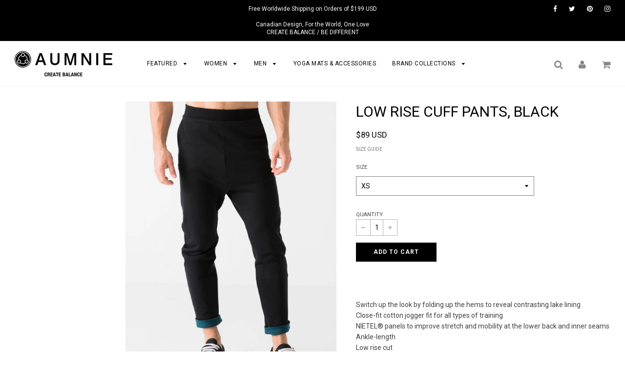

--- FILE ---
content_type: text/html; charset=utf-8
request_url: https://shop.aumnie.com/collections/mens-bottoms/products/low-rise-cuff-pants
body_size: 29729
content:
<!doctype html>
<!--[if IE 8]><html class="no-js lt-ie9" lang="en"> <![endif]-->
<!--[if IE 9 ]><html class="ie9 no-js"> <![endif]-->
<!--[if (gt IE 9)|!(IE)]><!--> <html class="no-js"> <!--<![endif]-->
<head>

  <!-- Basic page needs ================================================== -->
  <meta charset="utf-8">
  <meta http-equiv="X-UA-Compatible" content="IE=edge">

	
	  <link rel="shortcut icon" href="//shop.aumnie.com/cdn/shop/files/AUMNIE-Favicon_18cbc13c-1c58-4ed3-b9b8-f0950685be0c_32x32.png?v=1613574767" type="image/png">
	

  <!-- Title and description ================================================== -->
  <title>
  LOW RISE CUFF PANTS, BLACK &ndash; AUMNIE INTERNATIONAL
  </title>

  
  <meta name="description" content="Switch up the look by folding up the hems to reveal contrasting lake liningClose-fit cotton jogger fit for all types of trainingNIETEL® panels to improve stretch and mobility at the lower back and inner seamsAnkle-lengthLow rise cutElastic waistSide pockets">
  

  <!-- Helpers ================================================== -->
  <!-- /snippets/social-meta-tags.liquid -->


  <meta property="og:type" content="product">
  <meta property="og:title" content="LOW RISE CUFF PANTS, BLACK">
  
    <meta property="og:image" content="http://shop.aumnie.com/cdn/shop/products/Untitled-1_0005_20190329-21236_6bf521cc-aaa4-4ecd-83f8-f13586c1b9e5_grande.jpg?v=1584435476">
    <meta property="og:image:secure_url" content="https://shop.aumnie.com/cdn/shop/products/Untitled-1_0005_20190329-21236_6bf521cc-aaa4-4ecd-83f8-f13586c1b9e5_grande.jpg?v=1584435476">
  
    <meta property="og:image" content="http://shop.aumnie.com/cdn/shop/products/Untitled-1_0004_20190329-21243_7ed1323e-1938-468d-9960-bf6eb3a24f0f_grande.jpg?v=1584435476">
    <meta property="og:image:secure_url" content="https://shop.aumnie.com/cdn/shop/products/Untitled-1_0004_20190329-21243_7ed1323e-1938-468d-9960-bf6eb3a24f0f_grande.jpg?v=1584435476">
  
    <meta property="og:image" content="http://shop.aumnie.com/cdn/shop/products/Untitled-1_0006_20190329-21229_9c9e18b6-7dc5-4deb-9282-0b9a9932b83b_grande.jpg?v=1584435476">
    <meta property="og:image:secure_url" content="https://shop.aumnie.com/cdn/shop/products/Untitled-1_0006_20190329-21229_9c9e18b6-7dc5-4deb-9282-0b9a9932b83b_grande.jpg?v=1584435476">
  
  <meta property="og:description" content="
Switch up the look by folding up the hems to reveal contrasting lake liningClose-fit cotton jogger fit for all types of trainingNIETEL® panels to improve stretch and mobility at the lower back and inner seamsAnkle-lengthLow rise cutElastic waistSide pockets

">
  <meta property="og:price:amount" content="89">
  <meta property="og:price:currency" content="USD">

<meta property="og:url" content="https://shop.aumnie.com/products/low-rise-cuff-pants">
<meta property="og:site_name" content="AUMNIE INTERNATIONAL">




  <meta name="twitter:card" content="summary">


  <meta name="twitter:title" content="LOW RISE CUFF PANTS, BLACK">
  <meta name="twitter:description" content="
Switch up the look by folding up the hems to reveal contrasting lake liningClose-fit cotton jogger fit for all types of trainingNIETEL® panels to improve stretch and mobility at the lower back and in">
  <meta name="twitter:image" content="https://shop.aumnie.com/cdn/shop/products/Untitled-1_0006_20190329-21229_9c9e18b6-7dc5-4deb-9282-0b9a9932b83b_grande.jpg?v=1584435476">
  <meta name="twitter:image:width" content="600">
  <meta name="twitter:image:height" content="600">


  <link rel="canonical" href="https://shop.aumnie.com/products/low-rise-cuff-pants">
  
	<meta name="viewport" content="width=device-width, initial-scale=1, maximum-scale=1, user-scalable=0"/>
  
  <meta name="theme-color" content="#000000">

  <!-- CSS ================================================== -->
  <link href="//shop.aumnie.com/cdn/shop/t/63/assets/plugins.css?v=46074455048231630621741688360" rel="stylesheet" type="text/css" media="all" />
  <link href="//shop.aumnie.com/cdn/shop/t/63/assets/timber.scss.css?v=152204737699854875741740642649" rel="stylesheet" type="text/css" media="all" />
  
  <!--
/**
 * @license
 * MyFonts Webfont Build ID 3493554, 2017-12-06T00:18:32-0500
 * 
 * The fonts listed in this notice are subject to the End User License
 * Agreement(s) entered into by the website owner. All other parties are 
 * explicitly restricted from using the Licensed Webfonts(s).
 * 
 * You may obtain a valid license at the URLs below.
 * 
 * Webfont: AvenirLTStd-Roman by Linotype
 * URL: https://www.myfonts.com/fonts/linotype/avenir/55-roman/
 * Copyright: Copyright &#x00A9; 1989, 1995, 2002 Adobe Systems Incorporated.  All
 * Rights Reserved. &#x00A9; 1981, 1995, 2002 Heidelberger Druckmaschinen AG. All rights
 * reserved.
 * Licensed pageviews: 250,000
 * 
 * 
 * License: https://www.myfonts.com/viewlicense?type=web&buildid=3493554
 * 
 * © 2017 MyFonts Inc
*/

-->
  
  <link href="//shop.aumnie.com/cdn/shop/t/63/assets/fonts.css?v=65990590038204620141701251688" rel="stylesheet" type="text/css" media="all" />

  
		<link href="//fonts.googleapis.com/css?family=Roboto:400,700" rel="stylesheet" type="text/css" media="all" />

	


		<link href="//fonts.googleapis.com/css?family=Roboto:400,700" rel="stylesheet" type="text/css" media="all" />

	


  <!-- Header hook for plugins ================================================== -->
  
  



  <script>window.performance && window.performance.mark && window.performance.mark('shopify.content_for_header.start');</script><meta id="shopify-digital-wallet" name="shopify-digital-wallet" content="/26161562/digital_wallets/dialog">
<meta name="shopify-checkout-api-token" content="cf09d9a2bcd6d2134d0802269124c4e3">
<meta id="in-context-paypal-metadata" data-shop-id="26161562" data-venmo-supported="false" data-environment="production" data-locale="en_US" data-paypal-v4="true" data-currency="USD">
<link rel="alternate" type="application/json+oembed" href="https://shop.aumnie.com/products/low-rise-cuff-pants.oembed">
<script async="async" src="/checkouts/internal/preloads.js?locale=en-US"></script>
<link rel="preconnect" href="https://shop.app" crossorigin="anonymous">
<script async="async" src="https://shop.app/checkouts/internal/preloads.js?locale=en-US&shop_id=26161562" crossorigin="anonymous"></script>
<script id="apple-pay-shop-capabilities" type="application/json">{"shopId":26161562,"countryCode":"HK","currencyCode":"USD","merchantCapabilities":["supports3DS"],"merchantId":"gid:\/\/shopify\/Shop\/26161562","merchantName":"AUMNIE INTERNATIONAL","requiredBillingContactFields":["postalAddress","email","phone"],"requiredShippingContactFields":["postalAddress","email","phone"],"shippingType":"shipping","supportedNetworks":["visa","masterCard","amex"],"total":{"type":"pending","label":"AUMNIE INTERNATIONAL","amount":"1.00"},"shopifyPaymentsEnabled":true,"supportsSubscriptions":true}</script>
<script id="shopify-features" type="application/json">{"accessToken":"cf09d9a2bcd6d2134d0802269124c4e3","betas":["rich-media-storefront-analytics"],"domain":"shop.aumnie.com","predictiveSearch":true,"shopId":26161562,"locale":"en"}</script>
<script>var Shopify = Shopify || {};
Shopify.shop = "shop-aumnie.myshopify.com";
Shopify.locale = "en";
Shopify.currency = {"active":"USD","rate":"1.0"};
Shopify.country = "US";
Shopify.theme = {"name":"AFTER 2024 BFCM Dec 10","id":123750580326,"schema_name":"Flow","schema_version":"6.5","theme_store_id":null,"role":"main"};
Shopify.theme.handle = "null";
Shopify.theme.style = {"id":null,"handle":null};
Shopify.cdnHost = "shop.aumnie.com/cdn";
Shopify.routes = Shopify.routes || {};
Shopify.routes.root = "/";</script>
<script type="module">!function(o){(o.Shopify=o.Shopify||{}).modules=!0}(window);</script>
<script>!function(o){function n(){var o=[];function n(){o.push(Array.prototype.slice.apply(arguments))}return n.q=o,n}var t=o.Shopify=o.Shopify||{};t.loadFeatures=n(),t.autoloadFeatures=n()}(window);</script>
<script>
  window.ShopifyPay = window.ShopifyPay || {};
  window.ShopifyPay.apiHost = "shop.app\/pay";
  window.ShopifyPay.redirectState = null;
</script>
<script id="shop-js-analytics" type="application/json">{"pageType":"product"}</script>
<script defer="defer" async type="module" src="//shop.aumnie.com/cdn/shopifycloud/shop-js/modules/v2/client.init-shop-cart-sync_DRRuZ9Jb.en.esm.js"></script>
<script defer="defer" async type="module" src="//shop.aumnie.com/cdn/shopifycloud/shop-js/modules/v2/chunk.common_Bq80O0pE.esm.js"></script>
<script type="module">
  await import("//shop.aumnie.com/cdn/shopifycloud/shop-js/modules/v2/client.init-shop-cart-sync_DRRuZ9Jb.en.esm.js");
await import("//shop.aumnie.com/cdn/shopifycloud/shop-js/modules/v2/chunk.common_Bq80O0pE.esm.js");

  window.Shopify.SignInWithShop?.initShopCartSync?.({"fedCMEnabled":true,"windoidEnabled":true});

</script>
<script>
  window.Shopify = window.Shopify || {};
  if (!window.Shopify.featureAssets) window.Shopify.featureAssets = {};
  window.Shopify.featureAssets['shop-js'] = {"shop-cart-sync":["modules/v2/client.shop-cart-sync_CY6GlUyO.en.esm.js","modules/v2/chunk.common_Bq80O0pE.esm.js"],"init-fed-cm":["modules/v2/client.init-fed-cm_rCPA2mwL.en.esm.js","modules/v2/chunk.common_Bq80O0pE.esm.js"],"shop-button":["modules/v2/client.shop-button_BbiiMs1V.en.esm.js","modules/v2/chunk.common_Bq80O0pE.esm.js"],"init-windoid":["modules/v2/client.init-windoid_CeH2ldPv.en.esm.js","modules/v2/chunk.common_Bq80O0pE.esm.js"],"init-shop-cart-sync":["modules/v2/client.init-shop-cart-sync_DRRuZ9Jb.en.esm.js","modules/v2/chunk.common_Bq80O0pE.esm.js"],"shop-cash-offers":["modules/v2/client.shop-cash-offers_DA_Qgce8.en.esm.js","modules/v2/chunk.common_Bq80O0pE.esm.js","modules/v2/chunk.modal_OrVZAp2A.esm.js"],"init-shop-email-lookup-coordinator":["modules/v2/client.init-shop-email-lookup-coordinator_Boi2XQpp.en.esm.js","modules/v2/chunk.common_Bq80O0pE.esm.js"],"shop-toast-manager":["modules/v2/client.shop-toast-manager_DFZ6KygB.en.esm.js","modules/v2/chunk.common_Bq80O0pE.esm.js"],"avatar":["modules/v2/client.avatar_BTnouDA3.en.esm.js"],"pay-button":["modules/v2/client.pay-button_Dggf_qxG.en.esm.js","modules/v2/chunk.common_Bq80O0pE.esm.js"],"init-customer-accounts-sign-up":["modules/v2/client.init-customer-accounts-sign-up_DBLY8aTL.en.esm.js","modules/v2/client.shop-login-button_DXWcN-dk.en.esm.js","modules/v2/chunk.common_Bq80O0pE.esm.js","modules/v2/chunk.modal_OrVZAp2A.esm.js"],"shop-login-button":["modules/v2/client.shop-login-button_DXWcN-dk.en.esm.js","modules/v2/chunk.common_Bq80O0pE.esm.js","modules/v2/chunk.modal_OrVZAp2A.esm.js"],"init-shop-for-new-customer-accounts":["modules/v2/client.init-shop-for-new-customer-accounts_C4srtWVy.en.esm.js","modules/v2/client.shop-login-button_DXWcN-dk.en.esm.js","modules/v2/chunk.common_Bq80O0pE.esm.js","modules/v2/chunk.modal_OrVZAp2A.esm.js"],"init-customer-accounts":["modules/v2/client.init-customer-accounts_B87wJPkU.en.esm.js","modules/v2/client.shop-login-button_DXWcN-dk.en.esm.js","modules/v2/chunk.common_Bq80O0pE.esm.js","modules/v2/chunk.modal_OrVZAp2A.esm.js"],"shop-follow-button":["modules/v2/client.shop-follow-button_73Y7kLC8.en.esm.js","modules/v2/chunk.common_Bq80O0pE.esm.js","modules/v2/chunk.modal_OrVZAp2A.esm.js"],"checkout-modal":["modules/v2/client.checkout-modal_cwDmpVG-.en.esm.js","modules/v2/chunk.common_Bq80O0pE.esm.js","modules/v2/chunk.modal_OrVZAp2A.esm.js"],"lead-capture":["modules/v2/client.lead-capture_BhKPkfCX.en.esm.js","modules/v2/chunk.common_Bq80O0pE.esm.js","modules/v2/chunk.modal_OrVZAp2A.esm.js"],"shop-login":["modules/v2/client.shop-login_DUQNAY7C.en.esm.js","modules/v2/chunk.common_Bq80O0pE.esm.js","modules/v2/chunk.modal_OrVZAp2A.esm.js"],"payment-terms":["modules/v2/client.payment-terms_vFzUuRO4.en.esm.js","modules/v2/chunk.common_Bq80O0pE.esm.js","modules/v2/chunk.modal_OrVZAp2A.esm.js"]};
</script>
<script>(function() {
  var isLoaded = false;
  function asyncLoad() {
    if (isLoaded) return;
    isLoaded = true;
    var urls = ["https:\/\/chimpstatic.com\/mcjs-connected\/js\/users\/24aac9ef57991bb2cb196ade5\/473b92530784b4bd4869646ed.js?shop=shop-aumnie.myshopify.com","\/\/shopify.privy.com\/widget.js?shop=shop-aumnie.myshopify.com","https:\/\/load.csell.co\/assets\/js\/cross-sell.js?shop=shop-aumnie.myshopify.com","https:\/\/load.csell.co\/assets\/v2\/js\/core\/xsell.js?shop=shop-aumnie.myshopify.com","https:\/\/static.affiliatly.com\/shopify\/v3\/shopify.js?affiliatly_code=AF-1022307\u0026shop=shop-aumnie.myshopify.com","https:\/\/cdn.hextom.com\/js\/eventpromotionbar.js?shop=shop-aumnie.myshopify.com"];
    for (var i = 0; i < urls.length; i++) {
      var s = document.createElement('script');
      s.type = 'text/javascript';
      s.async = true;
      s.src = urls[i];
      var x = document.getElementsByTagName('script')[0];
      x.parentNode.insertBefore(s, x);
    }
  };
  if(window.attachEvent) {
    window.attachEvent('onload', asyncLoad);
  } else {
    window.addEventListener('load', asyncLoad, false);
  }
})();</script>
<script id="__st">var __st={"a":26161562,"offset":28800,"reqid":"16e0d31c-5435-447d-bc8f-a8aa88dd03e9-1763711899","pageurl":"shop.aumnie.com\/collections\/mens-bottoms\/products\/low-rise-cuff-pants","u":"59796852f0f1","p":"product","rtyp":"product","rid":4456441577574};</script>
<script>window.ShopifyPaypalV4VisibilityTracking = true;</script>
<script id="captcha-bootstrap">!function(){'use strict';const t='contact',e='account',n='new_comment',o=[[t,t],['blogs',n],['comments',n],[t,'customer']],c=[[e,'customer_login'],[e,'guest_login'],[e,'recover_customer_password'],[e,'create_customer']],r=t=>t.map((([t,e])=>`form[action*='/${t}']:not([data-nocaptcha='true']) input[name='form_type'][value='${e}']`)).join(','),a=t=>()=>t?[...document.querySelectorAll(t)].map((t=>t.form)):[];function s(){const t=[...o],e=r(t);return a(e)}const i='password',u='form_key',d=['recaptcha-v3-token','g-recaptcha-response','h-captcha-response',i],f=()=>{try{return window.sessionStorage}catch{return}},m='__shopify_v',_=t=>t.elements[u];function p(t,e,n=!1){try{const o=window.sessionStorage,c=JSON.parse(o.getItem(e)),{data:r}=function(t){const{data:e,action:n}=t;return t[m]||n?{data:e,action:n}:{data:t,action:n}}(c);for(const[e,n]of Object.entries(r))t.elements[e]&&(t.elements[e].value=n);n&&o.removeItem(e)}catch(o){console.error('form repopulation failed',{error:o})}}const l='form_type',E='cptcha';function T(t){t.dataset[E]=!0}const w=window,h=w.document,L='Shopify',v='ce_forms',y='captcha';let A=!1;((t,e)=>{const n=(g='f06e6c50-85a8-45c8-87d0-21a2b65856fe',I='https://cdn.shopify.com/shopifycloud/storefront-forms-hcaptcha/ce_storefront_forms_captcha_hcaptcha.v1.5.2.iife.js',D={infoText:'Protected by hCaptcha',privacyText:'Privacy',termsText:'Terms'},(t,e,n)=>{const o=w[L][v],c=o.bindForm;if(c)return c(t,g,e,D).then(n);var r;o.q.push([[t,g,e,D],n]),r=I,A||(h.body.append(Object.assign(h.createElement('script'),{id:'captcha-provider',async:!0,src:r})),A=!0)});var g,I,D;w[L]=w[L]||{},w[L][v]=w[L][v]||{},w[L][v].q=[],w[L][y]=w[L][y]||{},w[L][y].protect=function(t,e){n(t,void 0,e),T(t)},Object.freeze(w[L][y]),function(t,e,n,w,h,L){const[v,y,A,g]=function(t,e,n){const i=e?o:[],u=t?c:[],d=[...i,...u],f=r(d),m=r(i),_=r(d.filter((([t,e])=>n.includes(e))));return[a(f),a(m),a(_),s()]}(w,h,L),I=t=>{const e=t.target;return e instanceof HTMLFormElement?e:e&&e.form},D=t=>v().includes(t);t.addEventListener('submit',(t=>{const e=I(t);if(!e)return;const n=D(e)&&!e.dataset.hcaptchaBound&&!e.dataset.recaptchaBound,o=_(e),c=g().includes(e)&&(!o||!o.value);(n||c)&&t.preventDefault(),c&&!n&&(function(t){try{if(!f())return;!function(t){const e=f();if(!e)return;const n=_(t);if(!n)return;const o=n.value;o&&e.removeItem(o)}(t);const e=Array.from(Array(32),(()=>Math.random().toString(36)[2])).join('');!function(t,e){_(t)||t.append(Object.assign(document.createElement('input'),{type:'hidden',name:u})),t.elements[u].value=e}(t,e),function(t,e){const n=f();if(!n)return;const o=[...t.querySelectorAll(`input[type='${i}']`)].map((({name:t})=>t)),c=[...d,...o],r={};for(const[a,s]of new FormData(t).entries())c.includes(a)||(r[a]=s);n.setItem(e,JSON.stringify({[m]:1,action:t.action,data:r}))}(t,e)}catch(e){console.error('failed to persist form',e)}}(e),e.submit())}));const S=(t,e)=>{t&&!t.dataset[E]&&(n(t,e.some((e=>e===t))),T(t))};for(const o of['focusin','change'])t.addEventListener(o,(t=>{const e=I(t);D(e)&&S(e,y())}));const B=e.get('form_key'),M=e.get(l),P=B&&M;t.addEventListener('DOMContentLoaded',(()=>{const t=y();if(P)for(const e of t)e.elements[l].value===M&&p(e,B);[...new Set([...A(),...v().filter((t=>'true'===t.dataset.shopifyCaptcha))])].forEach((e=>S(e,t)))}))}(h,new URLSearchParams(w.location.search),n,t,e,['guest_login'])})(!0,!0)}();</script>
<script integrity="sha256-52AcMU7V7pcBOXWImdc/TAGTFKeNjmkeM1Pvks/DTgc=" data-source-attribution="shopify.loadfeatures" defer="defer" src="//shop.aumnie.com/cdn/shopifycloud/storefront/assets/storefront/load_feature-81c60534.js" crossorigin="anonymous"></script>
<script crossorigin="anonymous" defer="defer" src="//shop.aumnie.com/cdn/shopifycloud/storefront/assets/shopify_pay/storefront-65b4c6d7.js?v=20250812"></script>
<script data-source-attribution="shopify.dynamic_checkout.dynamic.init">var Shopify=Shopify||{};Shopify.PaymentButton=Shopify.PaymentButton||{isStorefrontPortableWallets:!0,init:function(){window.Shopify.PaymentButton.init=function(){};var t=document.createElement("script");t.src="https://shop.aumnie.com/cdn/shopifycloud/portable-wallets/latest/portable-wallets.en.js",t.type="module",document.head.appendChild(t)}};
</script>
<script data-source-attribution="shopify.dynamic_checkout.buyer_consent">
  function portableWalletsHideBuyerConsent(e){var t=document.getElementById("shopify-buyer-consent"),n=document.getElementById("shopify-subscription-policy-button");t&&n&&(t.classList.add("hidden"),t.setAttribute("aria-hidden","true"),n.removeEventListener("click",e))}function portableWalletsShowBuyerConsent(e){var t=document.getElementById("shopify-buyer-consent"),n=document.getElementById("shopify-subscription-policy-button");t&&n&&(t.classList.remove("hidden"),t.removeAttribute("aria-hidden"),n.addEventListener("click",e))}window.Shopify?.PaymentButton&&(window.Shopify.PaymentButton.hideBuyerConsent=portableWalletsHideBuyerConsent,window.Shopify.PaymentButton.showBuyerConsent=portableWalletsShowBuyerConsent);
</script>
<script data-source-attribution="shopify.dynamic_checkout.cart.bootstrap">document.addEventListener("DOMContentLoaded",(function(){function t(){return document.querySelector("shopify-accelerated-checkout-cart, shopify-accelerated-checkout")}if(t())Shopify.PaymentButton.init();else{new MutationObserver((function(e,n){t()&&(Shopify.PaymentButton.init(),n.disconnect())})).observe(document.body,{childList:!0,subtree:!0})}}));
</script>
<link id="shopify-accelerated-checkout-styles" rel="stylesheet" media="screen" href="https://shop.aumnie.com/cdn/shopifycloud/portable-wallets/latest/accelerated-checkout-backwards-compat.css" crossorigin="anonymous">
<style id="shopify-accelerated-checkout-cart">
        #shopify-buyer-consent {
  margin-top: 1em;
  display: inline-block;
  width: 100%;
}

#shopify-buyer-consent.hidden {
  display: none;
}

#shopify-subscription-policy-button {
  background: none;
  border: none;
  padding: 0;
  text-decoration: underline;
  font-size: inherit;
  cursor: pointer;
}

#shopify-subscription-policy-button::before {
  box-shadow: none;
}

      </style>

<script>window.performance && window.performance.mark && window.performance.mark('shopify.content_for_header.end');</script>
<script>var BOLD = BOLD || {};
    BOLD.products = BOLD.products || {};
    BOLD.variant_lookup = BOLD.variant_lookup || {};BOLD.variant_lookup[31271188365414] ="low-rise-cuff-pants";BOLD.variant_lookup[31271188430950] ="low-rise-cuff-pants";BOLD.variant_lookup[31271188463718] ="low-rise-cuff-pants";BOLD.variant_lookup[31271188496486] ="low-rise-cuff-pants";BOLD.products["low-rise-cuff-pants"] ={"id":4456441577574,"title":"LOW RISE CUFF PANTS, BLACK","handle":"low-rise-cuff-pants","description":"\u003cdiv style=\"text-align: left;\"\u003e\u003cbr\u003e\u003c\/div\u003e\n\u003cp\u003eSwitch up the look by folding up the hems to reveal contrasting lake lining\u003cbr\u003eClose-fit cotton jogger fit for all types of training\u003cbr\u003eNIETEL® panels to improve stretch and mobility at the lower back and inner seams\u003cbr\u003eAnkle-length\u003cbr\u003eLow rise cut\u003cbr\u003eElastic waist\u003cbr\u003eSide pockets\u003c\/p\u003e\n\u003cmeta charset=\"utf-8\"\u003e\n\u003cdiv style=\"text-align: start;\"\u003e\u003cimg src=\"https:\/\/cdn.shopify.com\/s\/files\/1\/0018\/3930\/0644\/files\/mensbottom_371ac940-7f57-4d9e-a6bc-29481dfbed7e.jpg?v=1575275343\" alt=\"\" style=\"float: none;\"\u003e\u003c\/div\u003e","published_at":"2024-11-08T16:41:29","created_at":"2020-01-03T15:33:51","vendor":"AUMNIE","type":"MEN'S PANTS","tags":["21BF60","22BF60","22BFUPTO70","22BFUPTO70PC","23BF50","all","joggers","jogging pants","limited stock","logo","mens","menswear","MENSWEAR2019","OUTLET220707","outlet220707B","S22BS","selectsale221207","sweat pants","track pants","XXBF50"],"price":8900,"price_min":8900,"price_max":8900,"price_varies":false,"compare_at_price":8900,"compare_at_price_min":8900,"compare_at_price_max":8900,"compare_at_price_varies":false,"all_variant_ids":[31271188365414,31271188430950,31271188463718,31271188496486],"variants":[{"id":31271188365414,"product_id":4456441577574,"product_handle":"low-rise-cuff-pants","title":"XS","option1":"XS","option2":null,"option3":null,"sku":"AMP0818010002","requires_shipping":true,"taxable":true,"featured_image":null,"image_id":null,"available":true,"name":"LOW RISE CUFF PANTS, BLACK - XS","options":["XS"],"price":8900,"weight":0,"compare_at_price":8900,"inventory_quantity":4,"inventory_management":"shopify","inventory_policy":"deny","inventory_in_cart":0,"inventory_remaining":4,"incoming":false,"next_incoming_date":null,"taxable":true,"barcode":null},{"id":31271188430950,"product_id":4456441577574,"product_handle":"low-rise-cuff-pants","title":"S","option1":"S","option2":null,"option3":null,"sku":"AMP0818010003","requires_shipping":true,"taxable":true,"featured_image":null,"image_id":null,"available":false,"name":"LOW RISE CUFF PANTS, BLACK - S","options":["S"],"price":8900,"weight":0,"compare_at_price":8900,"inventory_quantity":0,"inventory_management":"shopify","inventory_policy":"deny","inventory_in_cart":0,"inventory_remaining":0,"incoming":false,"next_incoming_date":null,"taxable":true,"barcode":null},{"id":31271188463718,"product_id":4456441577574,"product_handle":"low-rise-cuff-pants","title":"M","option1":"M","option2":null,"option3":null,"sku":"AMP0818010004","requires_shipping":true,"taxable":true,"featured_image":null,"image_id":null,"available":false,"name":"LOW RISE CUFF PANTS, BLACK - M","options":["M"],"price":8900,"weight":0,"compare_at_price":8900,"inventory_quantity":0,"inventory_management":"shopify","inventory_policy":"deny","inventory_in_cart":0,"inventory_remaining":0,"incoming":false,"next_incoming_date":null,"taxable":true,"barcode":null},{"id":31271188496486,"product_id":4456441577574,"product_handle":"low-rise-cuff-pants","title":"L","option1":"L","option2":null,"option3":null,"sku":"AMP0818010005","requires_shipping":true,"taxable":true,"featured_image":null,"image_id":null,"available":false,"name":"LOW RISE CUFF PANTS, BLACK - L","options":["L"],"price":8900,"weight":0,"compare_at_price":8900,"inventory_quantity":0,"inventory_management":"shopify","inventory_policy":"deny","inventory_in_cart":0,"inventory_remaining":0,"incoming":false,"next_incoming_date":null,"taxable":true,"barcode":null}],"available":true,"images":["\/\/shop.aumnie.com\/cdn\/shop\/products\/Untitled-1_0006_20190329-21229_9c9e18b6-7dc5-4deb-9282-0b9a9932b83b.jpg?v=1584435476","\/\/shop.aumnie.com\/cdn\/shop\/products\/Untitled-1_0004_20190329-21243_7ed1323e-1938-468d-9960-bf6eb3a24f0f.jpg?v=1584435476","\/\/shop.aumnie.com\/cdn\/shop\/products\/Untitled-1_0005_20190329-21236_6bf521cc-aaa4-4ecd-83f8-f13586c1b9e5.jpg?v=1584435476","\/\/shop.aumnie.com\/cdn\/shop\/products\/Untitled-1_0002_20190329-21200_08f37551-d9ce-4309-b5f1-cde1b2bec75b.jpg?v=1584435476","\/\/shop.aumnie.com\/cdn\/shop\/products\/Untitled-1_0000_20190329-21213_4339fba0-01d3-4511-86af-2ae91aa95168.jpg?v=1584435476","\/\/shop.aumnie.com\/cdn\/shop\/products\/Untitled-1_0001_20190329-21206_cf5f7636-83c6-4b41-82e6-d5aac4425fd4.jpg?v=1584435476","\/\/shop.aumnie.com\/cdn\/shop\/products\/Untitled-1_0000_20190329-21272_d09ebcb0-1448-470c-986f-618fda371dec.jpg?v=1584435476","\/\/shop.aumnie.com\/cdn\/shop\/products\/Untitled-1_0001_20190329-21269_6022d706-bf1e-441b-b0ad-b9fac59e5714.jpg?v=1584435476","\/\/shop.aumnie.com\/cdn\/shop\/products\/Untitled-1_0002_20190329-21246_ebc69e05-021d-4212-80b9-5ef65b8c430d.jpg?v=1584435476","\/\/shop.aumnie.com\/cdn\/shop\/products\/Untitled-1_0003_20190329-21244_06c3c697-f5d1-44cb-b202-e797361390b9.jpg?v=1584435476"],"featured_image":"\/\/shop.aumnie.com\/cdn\/shop\/products\/Untitled-1_0006_20190329-21229_9c9e18b6-7dc5-4deb-9282-0b9a9932b83b.jpg?v=1584435476","options":["Size"],"url":"\/products\/low-rise-cuff-pants"}</script><link href="//shop.aumnie.com/cdn/shop/t/63/assets/bold-brain-widget.css?v=26304210924635207161701251688" rel="stylesheet" type="text/css" media="all" />


  <script>window.BOLD = window.BOLD || {};
    window.BOLD.common = window.BOLD.common || {};
    window.BOLD.common.Shopify = window.BOLD.common.Shopify || {};
    window.BOLD.common.Shopify.shop = {
        domain: 'shop.aumnie.com',
        permanent_domain: 'shop-aumnie.myshopify.com',
        url: 'https://shop.aumnie.com',
        secure_url: 'https://shop.aumnie.com',
        money_format: "${{amount_no_decimals}} USD",
        currency: "USD"
    };
    window.BOLD.common.Shopify.customer = {
        id: null,
        tags: null,
    };
    window.BOLD.common.Shopify.cart = {"note":null,"attributes":{},"original_total_price":0,"total_price":0,"total_discount":0,"total_weight":0.0,"item_count":0,"items":[],"requires_shipping":false,"currency":"USD","items_subtotal_price":0,"cart_level_discount_applications":[],"checkout_charge_amount":0};
    window.BOLD.common.template = 'product';window.BOLD.common.Shopify.formatMoney = function(money, format) {
        function n(t, e) {
            return "undefined" == typeof t ? e : t
        }
        function r(t, e, r, i) {
            if (e = n(e, 2),
                r = n(r, ","),
                i = n(i, "."),
            isNaN(t) || null == t)
                return 0;
            t = (t / 100).toFixed(e);
            var o = t.split(".")
                , a = o[0].replace(/(\d)(?=(\d\d\d)+(?!\d))/g, "$1" + r)
                , s = o[1] ? i + o[1] : "";
            return a + s
        }
        "string" == typeof money && (money = money.replace(".", ""));
        var i = ""
            , o = /\{\{\s*(\w+)\s*\}\}/
            , a = format || window.BOLD.common.Shopify.shop.money_format || window.Shopify.money_format || "$ {{ amount }}";
        switch (a.match(o)[1]) {
            case "amount":
                i = r(money, 2, ",", ".");
                break;
            case "amount_no_decimals":
                i = r(money, 0, ",", ".");
                break;
            case "amount_with_comma_separator":
                i = r(money, 2, ".", ",");
                break;
            case "amount_no_decimals_with_comma_separator":
                i = r(money, 0, ".", ",");
                break;
            case "amount_with_space_separator":
                i = r(money, 2, " ", ",");
                break;
            case "amount_no_decimals_with_space_separator":
                i = r(money, 0, " ", ",");
                break;
            case "amount_with_apostrophe_separator":
                i = r(money, 2, "'", ".");
                break;
        }
        return a.replace(o, i);
    };
    window.BOLD.common.Shopify.saveProduct = function (handle, product) {
        if (typeof handle === 'string' && typeof window.BOLD.common.Shopify.products[handle] === 'undefined') {
            if (typeof product === 'number') {
                window.BOLD.common.Shopify.handles[product] = handle;
                product = { id: product };
            }
            window.BOLD.common.Shopify.products[handle] = product;
        }
    };
    window.BOLD.common.Shopify.saveVariant = function (variant_id, variant) {
        if (typeof variant_id === 'number' && typeof window.BOLD.common.Shopify.variants[variant_id] === 'undefined') {
            window.BOLD.common.Shopify.variants[variant_id] = variant;
        }
    };window.BOLD.common.Shopify.products = window.BOLD.common.Shopify.products || {};
    window.BOLD.common.Shopify.variants = window.BOLD.common.Shopify.variants || {};
    window.BOLD.common.Shopify.handles = window.BOLD.common.Shopify.handles || {};window.BOLD.common.Shopify.handle = "low-rise-cuff-pants"
window.BOLD.common.Shopify.saveProduct("low-rise-cuff-pants", 4456441577574);window.BOLD.common.Shopify.saveVariant(31271188365414, { product_id: 4456441577574, product_handle: "low-rise-cuff-pants", price: 8900, group_id: '', csp_metafield: {}});window.BOLD.common.Shopify.saveVariant(31271188430950, { product_id: 4456441577574, product_handle: "low-rise-cuff-pants", price: 8900, group_id: '', csp_metafield: {}});window.BOLD.common.Shopify.saveVariant(31271188463718, { product_id: 4456441577574, product_handle: "low-rise-cuff-pants", price: 8900, group_id: '', csp_metafield: {}});window.BOLD.common.Shopify.saveVariant(31271188496486, { product_id: 4456441577574, product_handle: "low-rise-cuff-pants", price: 8900, group_id: '', csp_metafield: {}});window.BOLD.common.Shopify.saveProduct("low-rise-cuff-pants", 4456441577574);window.BOLD.common.Shopify.saveVariant(31271188365414, { product_id: 4456441577574, product_handle: "low-rise-cuff-pants", price: 8900, group_id: '', csp_metafield: {}});window.BOLD.common.Shopify.saveVariant(31271188430950, { product_id: 4456441577574, product_handle: "low-rise-cuff-pants", price: 8900, group_id: '', csp_metafield: {}});window.BOLD.common.Shopify.saveVariant(31271188463718, { product_id: 4456441577574, product_handle: "low-rise-cuff-pants", price: 8900, group_id: '', csp_metafield: {}});window.BOLD.common.Shopify.saveVariant(31271188496486, { product_id: 4456441577574, product_handle: "low-rise-cuff-pants", price: 8900, group_id: '', csp_metafield: {}});window.BOLD.common.Shopify.saveProduct("mens-logo-pants", 4456441872486);window.BOLD.common.Shopify.saveVariant(31271189446758, { product_id: 4456441872486, product_handle: "mens-logo-pants", price: 7900, group_id: '', csp_metafield: {}});window.BOLD.common.Shopify.saveVariant(31271189479526, { product_id: 4456441872486, product_handle: "mens-logo-pants", price: 7900, group_id: '', csp_metafield: {}});window.BOLD.common.Shopify.saveVariant(31271189512294, { product_id: 4456441872486, product_handle: "mens-logo-pants", price: 7900, group_id: '', csp_metafield: {}});window.BOLD.common.Shopify.saveVariant(31271189545062, { product_id: 4456441872486, product_handle: "mens-logo-pants", price: 7900, group_id: '', csp_metafield: {}});window.BOLD.common.Shopify.saveProduct("speed-shorts-black", 4456441249894);window.BOLD.common.Shopify.saveVariant(31271186923622, { product_id: 4456441249894, product_handle: "speed-shorts-black", price: 6900, group_id: '', csp_metafield: {}});window.BOLD.common.Shopify.saveVariant(31271186956390, { product_id: 4456441249894, product_handle: "speed-shorts-black", price: 6900, group_id: '', csp_metafield: {}});window.BOLD.common.Shopify.saveVariant(31271186989158, { product_id: 4456441249894, product_handle: "speed-shorts-black", price: 6900, group_id: '', csp_metafield: {}});window.BOLD.common.Shopify.saveVariant(31271187021926, { product_id: 4456441249894, product_handle: "speed-shorts-black", price: 6900, group_id: '', csp_metafield: {}});window.BOLD.common.Shopify.saveProduct("speed-short-2-heather-blue", 3520635732070);window.BOLD.common.Shopify.saveVariant(27998745165926, { product_id: 3520635732070, product_handle: "speed-short-2-heather-blue", price: 6900, group_id: '', csp_metafield: {}});window.BOLD.common.Shopify.saveVariant(27998745198694, { product_id: 3520635732070, product_handle: "speed-short-2-heather-blue", price: 6900, group_id: '', csp_metafield: {}});window.BOLD.common.Shopify.saveVariant(27998745296998, { product_id: 3520635732070, product_handle: "speed-short-2-heather-blue", price: 6900, group_id: '', csp_metafield: {}});window.BOLD.common.Shopify.saveVariant(27998745362534, { product_id: 3520635732070, product_handle: "speed-short-2-heather-blue", price: 6900, group_id: '', csp_metafield: {}});window.BOLD.common.Shopify.saveProduct("amp04100100", 3520646283366);window.BOLD.common.Shopify.saveVariant(27998786912358, { product_id: 3520646283366, product_handle: "amp04100100", price: 9900, group_id: '', csp_metafield: {}});window.BOLD.common.Shopify.saveVariant(27998786945126, { product_id: 3520646283366, product_handle: "amp04100100", price: 9900, group_id: '', csp_metafield: {}});window.BOLD.common.Shopify.saveProduct("ams05150150", 3520640745574);window.BOLD.common.Shopify.saveVariant(27998767087718, { product_id: 3520640745574, product_handle: "ams05150150", price: 6900, group_id: '', csp_metafield: {}});window.BOLD.common.Shopify.saveProduct("the-six-shorts", 4456441315430);window.BOLD.common.Shopify.saveVariant(31271187152998, { product_id: 4456441315430, product_handle: "the-six-shorts", price: 6900, group_id: '', csp_metafield: {}});window.BOLD.common.Shopify.saveVariant(31271187185766, { product_id: 4456441315430, product_handle: "the-six-shorts", price: 6900, group_id: '', csp_metafield: {}});window.BOLD.common.Shopify.saveVariant(31271187218534, { product_id: 4456441315430, product_handle: "the-six-shorts", price: 6900, group_id: '', csp_metafield: {}});window.BOLD.common.Shopify.saveVariant(31271187251302, { product_id: 4456441315430, product_handle: "the-six-shorts", price: 6900, group_id: '', csp_metafield: {}});window.BOLD.common.Shopify.saveProduct("ams03140140", 3520644382822);window.BOLD.common.Shopify.saveVariant(27998780391526, { product_id: 3520644382822, product_handle: "ams03140140", price: 6900, group_id: '', csp_metafield: {}});window.BOLD.common.Shopify.saveVariant(27998780522598, { product_id: 3520644382822, product_handle: "ams03140140", price: 6900, group_id: '', csp_metafield: {}});window.BOLD.common.Shopify.saveVariant(27998780555366, { product_id: 3520644382822, product_handle: "ams03140140", price: 6900, group_id: '', csp_metafield: {}});window.BOLD.common.Shopify.saveProduct("ams05300300", 3520641925222);window.BOLD.common.Shopify.saveVariant(27998771576934, { product_id: 3520641925222, product_handle: "ams05300300", price: 6900, group_id: '', csp_metafield: {}});window.BOLD.common.Shopify.saveVariant(32044634570854, { product_id: 3520641925222, product_handle: "ams05300300", price: 6900, group_id: '', csp_metafield: {}});window.BOLD.common.Shopify.saveVariant(32044634996838, { product_id: 3520641925222, product_handle: "ams05300300", price: 6900, group_id: '', csp_metafield: {}});window.BOLD.common.Shopify.saveVariant(32044635258982, { product_id: 3520641925222, product_handle: "ams05300300", price: 6900, group_id: '', csp_metafield: {}});window.BOLD.common.Shopify.saveProduct("integrity-pants-heather-black", 3520632356966);window.BOLD.common.Shopify.saveVariant(27998728585318, { product_id: 3520632356966, product_handle: "integrity-pants-heather-black", price: 9900, group_id: '', csp_metafield: {}});window.BOLD.common.Shopify.saveVariant(27998728650854, { product_id: 3520632356966, product_handle: "integrity-pants-heather-black", price: 9900, group_id: '', csp_metafield: {}});window.BOLD.common.Shopify.saveVariant(27998728716390, { product_id: 3520632356966, product_handle: "integrity-pants-heather-black", price: 9900, group_id: '', csp_metafield: {}});window.BOLD.common.Shopify.saveVariant(27998728749158, { product_id: 3520632356966, product_handle: "integrity-pants-heather-black", price: 9900, group_id: '', csp_metafield: {}});window.BOLD.common.Shopify.metafields = window.BOLD.common.Shopify.metafields || {};window.BOLD.common.Shopify.metafields["bold_rp"] = {};window.BOLD.common.cacheParams = window.BOLD.common.cacheParams || {};
    window.BOLD.common.cacheParams.bundles = 1527227952;
</script><script src="https://bundles.boldapps.net/js/bundles.js" type="text/javascript"></script>
<link href="//shop.aumnie.com/cdn/shop/t/63/assets/bold-bundles.css?v=96966071256724404041701251688" rel="stylesheet" type="text/css" media="all" />

  <!-- /snippets/oldIE-js.liquid -->


<!--[if lt IE 9]>
<script src="//cdnjs.cloudflare.com/ajax/libs/html5shiv/3.7.2/html5shiv.min.js" type="text/javascript"></script>
<script src="//shop.aumnie.com/cdn/shop/t/63/assets/respond.min.js?v=52248677837542619231701251688" type="text/javascript"></script>
<link href="//shop.aumnie.com/cdn/shop/t/63/assets/respond-proxy.html" id="respond-proxy" rel="respond-proxy" />
<link href="//shop.aumnie.com/search?q=1ecdd30b1b8e385fcd85806317e2473d" id="respond-redirect" rel="respond-redirect" />
<script src="//shop.aumnie.com/search?q=1ecdd30b1b8e385fcd85806317e2473d" type="text/javascript"></script>
<![endif]-->



  <script src="//ajax.googleapis.com/ajax/libs/jquery/1.11.0/jquery.min.js" type="text/javascript"></script>
  <script src="//shop.aumnie.com/cdn/shop/t/63/assets/jquery.lightbox_me.js?v=100797805972099834971701251688" type="text/javascript"></script>
  <script src="//shop.aumnie.com/cdn/shop/t/63/assets/modernizr.min.js?v=137617515274177302221701251688" type="text/javascript"></script>

  
  
  
   <script>
  console.warn('Your mega menus will not work, because you must update the Bacon Mega Menu app. Please visit https://meteor.heliumdev.com/help/upgrading-to-meteor-from-bacon to learn more.')
</script>
  
<!-- BEGIN PRIVY WIDGET CODE -->
<script type='text/javascript'> var _d_site = _d_site || '6D661759280F44F95FA4F7D5'; </script>
<script src='https://widget.privy.com/assets/widget.js'></script>
<!-- END PRIVY WIDGET CODE -->

<div id="shopify-section-filter-menu-settings" class="shopify-section"><style type="text/css">
/*  Filter Menu Color and Image Section CSS */</style>
<link href="//shop.aumnie.com/cdn/shop/t/63/assets/filter-menu.scss.css?v=1992927823326680391728429536" rel="stylesheet" type="text/css" media="all" />
<script src="//shop.aumnie.com/cdn/shop/t/63/assets/filter-menu.js?v=77864192824770806361701251688" type="text/javascript"></script>





</div>

  <!-- REAMAZE INTEGRATION START - DO NOT REMOVE -->
<!-- Reamaze Config file - DO NOT REMOVE -->

<!-- reamaze_embeddable_3115_s -->
<!-- Embeddable - AUMNIE HONG KONG Chat / Contact Form Shoutbox -->
<script type="text/javascript">
  var _support = _support || { 'ui': {}, 'user': {} };
  _support['account'] = 'aumniehk';
  _support['ui']['contactMode'] = 'mixed';
  _support['ui']['enableKb'] = 'true';
  _support['ui']['styles'] = {
    widgetColor: 'rgb(0, 0, 0)',
  };
  _support['ui']['widget'] = {
    icon: 'chat',
    label: {
      text: 'Welome to AUMNIE HONG KONG 😄 Let us know if you have any questions! 😊',
      mode: "notification",
      delay: 1,
      duration: 30,
      sound: true,
    },
    position: 'bottom-right',
  };
  _support['apps'] = {
    faq: {"enabled":false},
    recentConversations: {"header":"Welome to AUMNIE HONG KONG 😄 How can we help you?"},
    orders: {"enabled":true}
  };
</script>
<!-- reamaze_embeddable_3115_e -->


<!-- Reamaze SSO file - DO NOT REMOVE -->


<!-- REAMAZE INTEGRATION END - DO NOT REMOVE -->
  
  <script>
 $.getJSON('https://ipapi.co/json/', function(data) {
  switch(data.country) {
  case 'HK':
    location.href="https://aumnie.hk";
    break;
  case 'CA':
    location.href="https://shop.aumnie.com";
    break;
  case 'TW':
    location.href="https://aumnie.hk";
    break;
  case 'JP':
    location.href="https://aumnie.jp";
    break;
  case 'SG':
    location.href="https://aumnie.hk";
    break;
  case 'CN':
    location.href="https://aumnie.hk";
    break;
  case 'MY':
    location.href="http://aumnie.hk";
    break;
  case 'KR':
    location.href="http://aumnie.hk";
    break;
}
});
</script>

<!-- BEGIN app block: shopify://apps/klaviyo-email-marketing-sms/blocks/klaviyo-onsite-embed/2632fe16-c075-4321-a88b-50b567f42507 -->












  <script async src="https://static.klaviyo.com/onsite/js/XQmfpV/klaviyo.js?company_id=XQmfpV"></script>
  <script>!function(){if(!window.klaviyo){window._klOnsite=window._klOnsite||[];try{window.klaviyo=new Proxy({},{get:function(n,i){return"push"===i?function(){var n;(n=window._klOnsite).push.apply(n,arguments)}:function(){for(var n=arguments.length,o=new Array(n),w=0;w<n;w++)o[w]=arguments[w];var t="function"==typeof o[o.length-1]?o.pop():void 0,e=new Promise((function(n){window._klOnsite.push([i].concat(o,[function(i){t&&t(i),n(i)}]))}));return e}}})}catch(n){window.klaviyo=window.klaviyo||[],window.klaviyo.push=function(){var n;(n=window._klOnsite).push.apply(n,arguments)}}}}();</script>

  
    <script id="viewed_product">
      if (item == null) {
        var _learnq = _learnq || [];

        var MetafieldReviews = null
        var MetafieldYotpoRating = null
        var MetafieldYotpoCount = null
        var MetafieldLooxRating = null
        var MetafieldLooxCount = null
        var okendoProduct = null
        var okendoProductReviewCount = null
        var okendoProductReviewAverageValue = null
        try {
          // The following fields are used for Customer Hub recently viewed in order to add reviews.
          // This information is not part of __kla_viewed. Instead, it is part of __kla_viewed_reviewed_items
          MetafieldReviews = {};
          MetafieldYotpoRating = null
          MetafieldYotpoCount = null
          MetafieldLooxRating = null
          MetafieldLooxCount = null

          okendoProduct = null
          // If the okendo metafield is not legacy, it will error, which then requires the new json formatted data
          if (okendoProduct && 'error' in okendoProduct) {
            okendoProduct = null
          }
          okendoProductReviewCount = okendoProduct ? okendoProduct.reviewCount : null
          okendoProductReviewAverageValue = okendoProduct ? okendoProduct.reviewAverageValue : null
        } catch (error) {
          console.error('Error in Klaviyo onsite reviews tracking:', error);
        }

        var item = {
          Name: "LOW RISE CUFF PANTS, BLACK",
          ProductID: 4456441577574,
          Categories: ["21BF60 PANTS","22BF60","24BF, UP TO 55% OFF, SHOP ALL, A-Z","24BF, UP to 55% OFF, SHOP ALL, BY BESTSELLERS","24BF50","All","ALL BLACK COLLECTION","ALL PANTS \u0026 CROPS","Black","LIMITED STOCK","LOGO STYLES","MEN'S BOTTOMS","MEN'S SHOP ALL","menswear2019","PANTS","SHOP ALL WOMEN \u0026 MEN","SPRING BEST SELLERS"],
          ImageURL: "https://shop.aumnie.com/cdn/shop/products/Untitled-1_0006_20190329-21229_9c9e18b6-7dc5-4deb-9282-0b9a9932b83b_grande.jpg?v=1584435476",
          URL: "https://shop.aumnie.com/products/low-rise-cuff-pants",
          Brand: "AUMNIE",
          Price: "$89 USD",
          Value: "89",
          CompareAtPrice: "$89 USD"
        };
        _learnq.push(['track', 'Viewed Product', item]);
        _learnq.push(['trackViewedItem', {
          Title: item.Name,
          ItemId: item.ProductID,
          Categories: item.Categories,
          ImageUrl: item.ImageURL,
          Url: item.URL,
          Metadata: {
            Brand: item.Brand,
            Price: item.Price,
            Value: item.Value,
            CompareAtPrice: item.CompareAtPrice
          },
          metafields:{
            reviews: MetafieldReviews,
            yotpo:{
              rating: MetafieldYotpoRating,
              count: MetafieldYotpoCount,
            },
            loox:{
              rating: MetafieldLooxRating,
              count: MetafieldLooxCount,
            },
            okendo: {
              rating: okendoProductReviewAverageValue,
              count: okendoProductReviewCount,
            }
          }
        }]);
      }
    </script>
  




  <script>
    window.klaviyoReviewsProductDesignMode = false
  </script>







<!-- END app block --><link href="https://monorail-edge.shopifysvc.com" rel="dns-prefetch">
<script>(function(){if ("sendBeacon" in navigator && "performance" in window) {try {var session_token_from_headers = performance.getEntriesByType('navigation')[0].serverTiming.find(x => x.name == '_s').description;} catch {var session_token_from_headers = undefined;}var session_cookie_matches = document.cookie.match(/_shopify_s=([^;]*)/);var session_token_from_cookie = session_cookie_matches && session_cookie_matches.length === 2 ? session_cookie_matches[1] : "";var session_token = session_token_from_headers || session_token_from_cookie || "";function handle_abandonment_event(e) {var entries = performance.getEntries().filter(function(entry) {return /monorail-edge.shopifysvc.com/.test(entry.name);});if (!window.abandonment_tracked && entries.length === 0) {window.abandonment_tracked = true;var currentMs = Date.now();var navigation_start = performance.timing.navigationStart;var payload = {shop_id: 26161562,url: window.location.href,navigation_start,duration: currentMs - navigation_start,session_token,page_type: "product"};window.navigator.sendBeacon("https://monorail-edge.shopifysvc.com/v1/produce", JSON.stringify({schema_id: "online_store_buyer_site_abandonment/1.1",payload: payload,metadata: {event_created_at_ms: currentMs,event_sent_at_ms: currentMs}}));}}window.addEventListener('pagehide', handle_abandonment_event);}}());</script>
<script id="web-pixels-manager-setup">(function e(e,d,r,n,o){if(void 0===o&&(o={}),!Boolean(null===(a=null===(i=window.Shopify)||void 0===i?void 0:i.analytics)||void 0===a?void 0:a.replayQueue)){var i,a;window.Shopify=window.Shopify||{};var t=window.Shopify;t.analytics=t.analytics||{};var s=t.analytics;s.replayQueue=[],s.publish=function(e,d,r){return s.replayQueue.push([e,d,r]),!0};try{self.performance.mark("wpm:start")}catch(e){}var l=function(){var e={modern:/Edge?\/(1{2}[4-9]|1[2-9]\d|[2-9]\d{2}|\d{4,})\.\d+(\.\d+|)|Firefox\/(1{2}[4-9]|1[2-9]\d|[2-9]\d{2}|\d{4,})\.\d+(\.\d+|)|Chrom(ium|e)\/(9{2}|\d{3,})\.\d+(\.\d+|)|(Maci|X1{2}).+ Version\/(15\.\d+|(1[6-9]|[2-9]\d|\d{3,})\.\d+)([,.]\d+|)( \(\w+\)|)( Mobile\/\w+|) Safari\/|Chrome.+OPR\/(9{2}|\d{3,})\.\d+\.\d+|(CPU[ +]OS|iPhone[ +]OS|CPU[ +]iPhone|CPU IPhone OS|CPU iPad OS)[ +]+(15[._]\d+|(1[6-9]|[2-9]\d|\d{3,})[._]\d+)([._]\d+|)|Android:?[ /-](13[3-9]|1[4-9]\d|[2-9]\d{2}|\d{4,})(\.\d+|)(\.\d+|)|Android.+Firefox\/(13[5-9]|1[4-9]\d|[2-9]\d{2}|\d{4,})\.\d+(\.\d+|)|Android.+Chrom(ium|e)\/(13[3-9]|1[4-9]\d|[2-9]\d{2}|\d{4,})\.\d+(\.\d+|)|SamsungBrowser\/([2-9]\d|\d{3,})\.\d+/,legacy:/Edge?\/(1[6-9]|[2-9]\d|\d{3,})\.\d+(\.\d+|)|Firefox\/(5[4-9]|[6-9]\d|\d{3,})\.\d+(\.\d+|)|Chrom(ium|e)\/(5[1-9]|[6-9]\d|\d{3,})\.\d+(\.\d+|)([\d.]+$|.*Safari\/(?![\d.]+ Edge\/[\d.]+$))|(Maci|X1{2}).+ Version\/(10\.\d+|(1[1-9]|[2-9]\d|\d{3,})\.\d+)([,.]\d+|)( \(\w+\)|)( Mobile\/\w+|) Safari\/|Chrome.+OPR\/(3[89]|[4-9]\d|\d{3,})\.\d+\.\d+|(CPU[ +]OS|iPhone[ +]OS|CPU[ +]iPhone|CPU IPhone OS|CPU iPad OS)[ +]+(10[._]\d+|(1[1-9]|[2-9]\d|\d{3,})[._]\d+)([._]\d+|)|Android:?[ /-](13[3-9]|1[4-9]\d|[2-9]\d{2}|\d{4,})(\.\d+|)(\.\d+|)|Mobile Safari.+OPR\/([89]\d|\d{3,})\.\d+\.\d+|Android.+Firefox\/(13[5-9]|1[4-9]\d|[2-9]\d{2}|\d{4,})\.\d+(\.\d+|)|Android.+Chrom(ium|e)\/(13[3-9]|1[4-9]\d|[2-9]\d{2}|\d{4,})\.\d+(\.\d+|)|Android.+(UC? ?Browser|UCWEB|U3)[ /]?(15\.([5-9]|\d{2,})|(1[6-9]|[2-9]\d|\d{3,})\.\d+)\.\d+|SamsungBrowser\/(5\.\d+|([6-9]|\d{2,})\.\d+)|Android.+MQ{2}Browser\/(14(\.(9|\d{2,})|)|(1[5-9]|[2-9]\d|\d{3,})(\.\d+|))(\.\d+|)|K[Aa][Ii]OS\/(3\.\d+|([4-9]|\d{2,})\.\d+)(\.\d+|)/},d=e.modern,r=e.legacy,n=navigator.userAgent;return n.match(d)?"modern":n.match(r)?"legacy":"unknown"}(),u="modern"===l?"modern":"legacy",c=(null!=n?n:{modern:"",legacy:""})[u],f=function(e){return[e.baseUrl,"/wpm","/b",e.hashVersion,"modern"===e.buildTarget?"m":"l",".js"].join("")}({baseUrl:d,hashVersion:r,buildTarget:u}),m=function(e){var d=e.version,r=e.bundleTarget,n=e.surface,o=e.pageUrl,i=e.monorailEndpoint;return{emit:function(e){var a=e.status,t=e.errorMsg,s=(new Date).getTime(),l=JSON.stringify({metadata:{event_sent_at_ms:s},events:[{schema_id:"web_pixels_manager_load/3.1",payload:{version:d,bundle_target:r,page_url:o,status:a,surface:n,error_msg:t},metadata:{event_created_at_ms:s}}]});if(!i)return console&&console.warn&&console.warn("[Web Pixels Manager] No Monorail endpoint provided, skipping logging."),!1;try{return self.navigator.sendBeacon.bind(self.navigator)(i,l)}catch(e){}var u=new XMLHttpRequest;try{return u.open("POST",i,!0),u.setRequestHeader("Content-Type","text/plain"),u.send(l),!0}catch(e){return console&&console.warn&&console.warn("[Web Pixels Manager] Got an unhandled error while logging to Monorail."),!1}}}}({version:r,bundleTarget:l,surface:e.surface,pageUrl:self.location.href,monorailEndpoint:e.monorailEndpoint});try{o.browserTarget=l,function(e){var d=e.src,r=e.async,n=void 0===r||r,o=e.onload,i=e.onerror,a=e.sri,t=e.scriptDataAttributes,s=void 0===t?{}:t,l=document.createElement("script"),u=document.querySelector("head"),c=document.querySelector("body");if(l.async=n,l.src=d,a&&(l.integrity=a,l.crossOrigin="anonymous"),s)for(var f in s)if(Object.prototype.hasOwnProperty.call(s,f))try{l.dataset[f]=s[f]}catch(e){}if(o&&l.addEventListener("load",o),i&&l.addEventListener("error",i),u)u.appendChild(l);else{if(!c)throw new Error("Did not find a head or body element to append the script");c.appendChild(l)}}({src:f,async:!0,onload:function(){if(!function(){var e,d;return Boolean(null===(d=null===(e=window.Shopify)||void 0===e?void 0:e.analytics)||void 0===d?void 0:d.initialized)}()){var d=window.webPixelsManager.init(e)||void 0;if(d){var r=window.Shopify.analytics;r.replayQueue.forEach((function(e){var r=e[0],n=e[1],o=e[2];d.publishCustomEvent(r,n,o)})),r.replayQueue=[],r.publish=d.publishCustomEvent,r.visitor=d.visitor,r.initialized=!0}}},onerror:function(){return m.emit({status:"failed",errorMsg:"".concat(f," has failed to load")})},sri:function(e){var d=/^sha384-[A-Za-z0-9+/=]+$/;return"string"==typeof e&&d.test(e)}(c)?c:"",scriptDataAttributes:o}),m.emit({status:"loading"})}catch(e){m.emit({status:"failed",errorMsg:(null==e?void 0:e.message)||"Unknown error"})}}})({shopId: 26161562,storefrontBaseUrl: "https://shop.aumnie.com",extensionsBaseUrl: "https://extensions.shopifycdn.com/cdn/shopifycloud/web-pixels-manager",monorailEndpoint: "https://monorail-edge.shopifysvc.com/unstable/produce_batch",surface: "storefront-renderer",enabledBetaFlags: ["2dca8a86"],webPixelsConfigList: [{"id":"89915494","configuration":"{\"pixel_id\":\"398284963973723\",\"pixel_type\":\"facebook_pixel\",\"metaapp_system_user_token\":\"-\"}","eventPayloadVersion":"v1","runtimeContext":"OPEN","scriptVersion":"ca16bc87fe92b6042fbaa3acc2fbdaa6","type":"APP","apiClientId":2329312,"privacyPurposes":["ANALYTICS","MARKETING","SALE_OF_DATA"],"dataSharingAdjustments":{"protectedCustomerApprovalScopes":["read_customer_address","read_customer_email","read_customer_name","read_customer_personal_data","read_customer_phone"]}},{"id":"72220774","eventPayloadVersion":"v1","runtimeContext":"LAX","scriptVersion":"1","type":"CUSTOM","privacyPurposes":["ANALYTICS"],"name":"Google Analytics tag (migrated)"},{"id":"shopify-app-pixel","configuration":"{}","eventPayloadVersion":"v1","runtimeContext":"STRICT","scriptVersion":"0450","apiClientId":"shopify-pixel","type":"APP","privacyPurposes":["ANALYTICS","MARKETING"]},{"id":"shopify-custom-pixel","eventPayloadVersion":"v1","runtimeContext":"LAX","scriptVersion":"0450","apiClientId":"shopify-pixel","type":"CUSTOM","privacyPurposes":["ANALYTICS","MARKETING"]}],isMerchantRequest: false,initData: {"shop":{"name":"AUMNIE INTERNATIONAL","paymentSettings":{"currencyCode":"USD"},"myshopifyDomain":"shop-aumnie.myshopify.com","countryCode":"HK","storefrontUrl":"https:\/\/shop.aumnie.com"},"customer":null,"cart":null,"checkout":null,"productVariants":[{"price":{"amount":89.0,"currencyCode":"USD"},"product":{"title":"LOW RISE CUFF PANTS, BLACK","vendor":"AUMNIE","id":"4456441577574","untranslatedTitle":"LOW RISE CUFF PANTS, BLACK","url":"\/products\/low-rise-cuff-pants","type":"MEN'S PANTS"},"id":"31271188365414","image":{"src":"\/\/shop.aumnie.com\/cdn\/shop\/products\/Untitled-1_0006_20190329-21229_9c9e18b6-7dc5-4deb-9282-0b9a9932b83b.jpg?v=1584435476"},"sku":"AMP0818010002","title":"XS","untranslatedTitle":"XS"},{"price":{"amount":89.0,"currencyCode":"USD"},"product":{"title":"LOW RISE CUFF PANTS, BLACK","vendor":"AUMNIE","id":"4456441577574","untranslatedTitle":"LOW RISE CUFF PANTS, BLACK","url":"\/products\/low-rise-cuff-pants","type":"MEN'S PANTS"},"id":"31271188430950","image":{"src":"\/\/shop.aumnie.com\/cdn\/shop\/products\/Untitled-1_0006_20190329-21229_9c9e18b6-7dc5-4deb-9282-0b9a9932b83b.jpg?v=1584435476"},"sku":"AMP0818010003","title":"S","untranslatedTitle":"S"},{"price":{"amount":89.0,"currencyCode":"USD"},"product":{"title":"LOW RISE CUFF PANTS, BLACK","vendor":"AUMNIE","id":"4456441577574","untranslatedTitle":"LOW RISE CUFF PANTS, BLACK","url":"\/products\/low-rise-cuff-pants","type":"MEN'S PANTS"},"id":"31271188463718","image":{"src":"\/\/shop.aumnie.com\/cdn\/shop\/products\/Untitled-1_0006_20190329-21229_9c9e18b6-7dc5-4deb-9282-0b9a9932b83b.jpg?v=1584435476"},"sku":"AMP0818010004","title":"M","untranslatedTitle":"M"},{"price":{"amount":89.0,"currencyCode":"USD"},"product":{"title":"LOW RISE CUFF PANTS, BLACK","vendor":"AUMNIE","id":"4456441577574","untranslatedTitle":"LOW RISE CUFF PANTS, BLACK","url":"\/products\/low-rise-cuff-pants","type":"MEN'S PANTS"},"id":"31271188496486","image":{"src":"\/\/shop.aumnie.com\/cdn\/shop\/products\/Untitled-1_0006_20190329-21229_9c9e18b6-7dc5-4deb-9282-0b9a9932b83b.jpg?v=1584435476"},"sku":"AMP0818010005","title":"L","untranslatedTitle":"L"}],"purchasingCompany":null},},"https://shop.aumnie.com/cdn","ae1676cfwd2530674p4253c800m34e853cb",{"modern":"","legacy":""},{"shopId":"26161562","storefrontBaseUrl":"https:\/\/shop.aumnie.com","extensionBaseUrl":"https:\/\/extensions.shopifycdn.com\/cdn\/shopifycloud\/web-pixels-manager","surface":"storefront-renderer","enabledBetaFlags":"[\"2dca8a86\"]","isMerchantRequest":"false","hashVersion":"ae1676cfwd2530674p4253c800m34e853cb","publish":"custom","events":"[[\"page_viewed\",{}],[\"product_viewed\",{\"productVariant\":{\"price\":{\"amount\":89.0,\"currencyCode\":\"USD\"},\"product\":{\"title\":\"LOW RISE CUFF PANTS, BLACK\",\"vendor\":\"AUMNIE\",\"id\":\"4456441577574\",\"untranslatedTitle\":\"LOW RISE CUFF PANTS, BLACK\",\"url\":\"\/products\/low-rise-cuff-pants\",\"type\":\"MEN'S PANTS\"},\"id\":\"31271188365414\",\"image\":{\"src\":\"\/\/shop.aumnie.com\/cdn\/shop\/products\/Untitled-1_0006_20190329-21229_9c9e18b6-7dc5-4deb-9282-0b9a9932b83b.jpg?v=1584435476\"},\"sku\":\"AMP0818010002\",\"title\":\"XS\",\"untranslatedTitle\":\"XS\"}}]]"});</script><script>
  window.ShopifyAnalytics = window.ShopifyAnalytics || {};
  window.ShopifyAnalytics.meta = window.ShopifyAnalytics.meta || {};
  window.ShopifyAnalytics.meta.currency = 'USD';
  var meta = {"product":{"id":4456441577574,"gid":"gid:\/\/shopify\/Product\/4456441577574","vendor":"AUMNIE","type":"MEN'S PANTS","variants":[{"id":31271188365414,"price":8900,"name":"LOW RISE CUFF PANTS, BLACK - XS","public_title":"XS","sku":"AMP0818010002"},{"id":31271188430950,"price":8900,"name":"LOW RISE CUFF PANTS, BLACK - S","public_title":"S","sku":"AMP0818010003"},{"id":31271188463718,"price":8900,"name":"LOW RISE CUFF PANTS, BLACK - M","public_title":"M","sku":"AMP0818010004"},{"id":31271188496486,"price":8900,"name":"LOW RISE CUFF PANTS, BLACK - L","public_title":"L","sku":"AMP0818010005"}],"remote":false},"page":{"pageType":"product","resourceType":"product","resourceId":4456441577574}};
  for (var attr in meta) {
    window.ShopifyAnalytics.meta[attr] = meta[attr];
  }
</script>
<script class="analytics">
  (function () {
    var customDocumentWrite = function(content) {
      var jquery = null;

      if (window.jQuery) {
        jquery = window.jQuery;
      } else if (window.Checkout && window.Checkout.$) {
        jquery = window.Checkout.$;
      }

      if (jquery) {
        jquery('body').append(content);
      }
    };

    var hasLoggedConversion = function(token) {
      if (token) {
        return document.cookie.indexOf('loggedConversion=' + token) !== -1;
      }
      return false;
    }

    var setCookieIfConversion = function(token) {
      if (token) {
        var twoMonthsFromNow = new Date(Date.now());
        twoMonthsFromNow.setMonth(twoMonthsFromNow.getMonth() + 2);

        document.cookie = 'loggedConversion=' + token + '; expires=' + twoMonthsFromNow;
      }
    }

    var trekkie = window.ShopifyAnalytics.lib = window.trekkie = window.trekkie || [];
    if (trekkie.integrations) {
      return;
    }
    trekkie.methods = [
      'identify',
      'page',
      'ready',
      'track',
      'trackForm',
      'trackLink'
    ];
    trekkie.factory = function(method) {
      return function() {
        var args = Array.prototype.slice.call(arguments);
        args.unshift(method);
        trekkie.push(args);
        return trekkie;
      };
    };
    for (var i = 0; i < trekkie.methods.length; i++) {
      var key = trekkie.methods[i];
      trekkie[key] = trekkie.factory(key);
    }
    trekkie.load = function(config) {
      trekkie.config = config || {};
      trekkie.config.initialDocumentCookie = document.cookie;
      var first = document.getElementsByTagName('script')[0];
      var script = document.createElement('script');
      script.type = 'text/javascript';
      script.onerror = function(e) {
        var scriptFallback = document.createElement('script');
        scriptFallback.type = 'text/javascript';
        scriptFallback.onerror = function(error) {
                var Monorail = {
      produce: function produce(monorailDomain, schemaId, payload) {
        var currentMs = new Date().getTime();
        var event = {
          schema_id: schemaId,
          payload: payload,
          metadata: {
            event_created_at_ms: currentMs,
            event_sent_at_ms: currentMs
          }
        };
        return Monorail.sendRequest("https://" + monorailDomain + "/v1/produce", JSON.stringify(event));
      },
      sendRequest: function sendRequest(endpointUrl, payload) {
        // Try the sendBeacon API
        if (window && window.navigator && typeof window.navigator.sendBeacon === 'function' && typeof window.Blob === 'function' && !Monorail.isIos12()) {
          var blobData = new window.Blob([payload], {
            type: 'text/plain'
          });

          if (window.navigator.sendBeacon(endpointUrl, blobData)) {
            return true;
          } // sendBeacon was not successful

        } // XHR beacon

        var xhr = new XMLHttpRequest();

        try {
          xhr.open('POST', endpointUrl);
          xhr.setRequestHeader('Content-Type', 'text/plain');
          xhr.send(payload);
        } catch (e) {
          console.log(e);
        }

        return false;
      },
      isIos12: function isIos12() {
        return window.navigator.userAgent.lastIndexOf('iPhone; CPU iPhone OS 12_') !== -1 || window.navigator.userAgent.lastIndexOf('iPad; CPU OS 12_') !== -1;
      }
    };
    Monorail.produce('monorail-edge.shopifysvc.com',
      'trekkie_storefront_load_errors/1.1',
      {shop_id: 26161562,
      theme_id: 123750580326,
      app_name: "storefront",
      context_url: window.location.href,
      source_url: "//shop.aumnie.com/cdn/s/trekkie.storefront.308893168db1679b4a9f8a086857af995740364f.min.js"});

        };
        scriptFallback.async = true;
        scriptFallback.src = '//shop.aumnie.com/cdn/s/trekkie.storefront.308893168db1679b4a9f8a086857af995740364f.min.js';
        first.parentNode.insertBefore(scriptFallback, first);
      };
      script.async = true;
      script.src = '//shop.aumnie.com/cdn/s/trekkie.storefront.308893168db1679b4a9f8a086857af995740364f.min.js';
      first.parentNode.insertBefore(script, first);
    };
    trekkie.load(
      {"Trekkie":{"appName":"storefront","development":false,"defaultAttributes":{"shopId":26161562,"isMerchantRequest":null,"themeId":123750580326,"themeCityHash":"12275677108770017446","contentLanguage":"en","currency":"USD","eventMetadataId":"24e1d78d-0d5e-4d34-a1b7-1ddfa3c3bd2f"},"isServerSideCookieWritingEnabled":true,"monorailRegion":"shop_domain","enabledBetaFlags":["f0df213a"]},"Session Attribution":{},"S2S":{"facebookCapiEnabled":true,"source":"trekkie-storefront-renderer","apiClientId":580111}}
    );

    var loaded = false;
    trekkie.ready(function() {
      if (loaded) return;
      loaded = true;

      window.ShopifyAnalytics.lib = window.trekkie;

      var originalDocumentWrite = document.write;
      document.write = customDocumentWrite;
      try { window.ShopifyAnalytics.merchantGoogleAnalytics.call(this); } catch(error) {};
      document.write = originalDocumentWrite;

      window.ShopifyAnalytics.lib.page(null,{"pageType":"product","resourceType":"product","resourceId":4456441577574,"shopifyEmitted":true});

      var match = window.location.pathname.match(/checkouts\/(.+)\/(thank_you|post_purchase)/)
      var token = match? match[1]: undefined;
      if (!hasLoggedConversion(token)) {
        setCookieIfConversion(token);
        window.ShopifyAnalytics.lib.track("Viewed Product",{"currency":"USD","variantId":31271188365414,"productId":4456441577574,"productGid":"gid:\/\/shopify\/Product\/4456441577574","name":"LOW RISE CUFF PANTS, BLACK - XS","price":"89.00","sku":"AMP0818010002","brand":"AUMNIE","variant":"XS","category":"MEN'S PANTS","nonInteraction":true,"remote":false},undefined,undefined,{"shopifyEmitted":true});
      window.ShopifyAnalytics.lib.track("monorail:\/\/trekkie_storefront_viewed_product\/1.1",{"currency":"USD","variantId":31271188365414,"productId":4456441577574,"productGid":"gid:\/\/shopify\/Product\/4456441577574","name":"LOW RISE CUFF PANTS, BLACK - XS","price":"89.00","sku":"AMP0818010002","brand":"AUMNIE","variant":"XS","category":"MEN'S PANTS","nonInteraction":true,"remote":false,"referer":"https:\/\/shop.aumnie.com\/collections\/mens-bottoms\/products\/low-rise-cuff-pants"});
      }
    });


        var eventsListenerScript = document.createElement('script');
        eventsListenerScript.async = true;
        eventsListenerScript.src = "//shop.aumnie.com/cdn/shopifycloud/storefront/assets/shop_events_listener-3da45d37.js";
        document.getElementsByTagName('head')[0].appendChild(eventsListenerScript);

})();</script>
  <script>
  if (!window.ga || (window.ga && typeof window.ga !== 'function')) {
    window.ga = function ga() {
      (window.ga.q = window.ga.q || []).push(arguments);
      if (window.Shopify && window.Shopify.analytics && typeof window.Shopify.analytics.publish === 'function') {
        window.Shopify.analytics.publish("ga_stub_called", {}, {sendTo: "google_osp_migration"});
      }
      console.error("Shopify's Google Analytics stub called with:", Array.from(arguments), "\nSee https://help.shopify.com/manual/promoting-marketing/pixels/pixel-migration#google for more information.");
    };
    if (window.Shopify && window.Shopify.analytics && typeof window.Shopify.analytics.publish === 'function') {
      window.Shopify.analytics.publish("ga_stub_initialized", {}, {sendTo: "google_osp_migration"});
    }
  }
</script>
<script
  defer
  src="https://shop.aumnie.com/cdn/shopifycloud/perf-kit/shopify-perf-kit-2.1.2.min.js"
  data-application="storefront-renderer"
  data-shop-id="26161562"
  data-render-region="gcp-us-central1"
  data-page-type="product"
  data-theme-instance-id="123750580326"
  data-theme-name="Flow"
  data-theme-version="6.5"
  data-monorail-region="shop_domain"
  data-resource-timing-sampling-rate="10"
  data-shs="true"
  data-shs-beacon="true"
  data-shs-export-with-fetch="true"
  data-shs-logs-sample-rate="1"
></script>
</head>


<body id="low-rise-cuff-pants-black" class="template-product" >
  
  <div id="CartDrawer" class="drawer drawer--right">
    <div class="drawer__header sitewide--title-wrapper">
      <div class="drawer__close js-drawer-close">
        <button type="button" class="icon-fallback-text">
          <i class="fa fa-times fa-lg" aria-hidden="true"></i>
          <span class="fallback-text">"Close Cart"</span>
        </button>
      </div>
      <div class="drawer__title h2 page--title " id="CartTitle">Shopping Cart</div>
      <div class="drawer__title h2 page--title hide" id="ShopNowTitle">Shop now</div>
      <div class="drawer__title h2 page--title hide" id="LogInTitle">Login</div>
      <div class="drawer__title h2 page--title hide" id="SearchTitle">Search for products on our site</div>
    </div>
    <div id="CartContainer"></div>
    <div id="ShopNowContainer" class="hide"></div>
    <div id="SearchContainer" class="hide">
      <div class="wrapper search-drawer">
        <div class="input-group">
          <input type="search" name="q" id="search-input" placeholder="Search our store" class="input-group-field" aria-label="Search our store" autocomplete="off" />
          <span class="input-group-btn">
            <button type="submit" class="btn icon-fallback-text">
              <i class="fa fa-search"></i>
              <span class="fallback-text">Search</span>
            </button>
          </span>
        </div>
        <script id="LiveSearchResultTemplate" type="text/template">
  
    <div class="indiv-search-listing-grid">
      <div class="grid">
        {{#if image}}
        <div class="grid__item large--one-quarter live-search--image">
          <a href="{{url}}" title="{{title}}">
            <img src="{{image}}" alt="{{title}}">
          </a>
        </div>
        {{/if}}
        <div class="grid__item large--three-quarters line-search-content">
          <h3>
            <a href="{{url}}" title="">{{title}}</a>
          </h3>
          <div>
            {{{price_html}}}
          </div>
          <p>{{content}}</p>
        </div>
      </div>
    </div>
  
</script>

        <script type="text/javascript">
            var SearchTranslations = {
                no_results_html: 'Your search for "{{ terms }}" did not yield any results.',
                results_for_html: 'Your search for "{{ terms }}" revealed the following:',
                products: 'Products',
                pages: 'Pages',
                articles: 'Articles'
            };
        </script>
        <div id="search-results" class="grid-uniform">
          <!-- here will be the search results -->
        </div>
        <a id="search-show-more" href="#" class="btn hide">See more</a>
      </div>
    </div>
    <div id="LogInContainer" class="hide"></div>
  </div>
  <div id="DrawerOverlay"></div>

<div id="PageContainer">

	<div id="shopify-section-announcement-bar" class="shopify-section">

  <style>

    .notification-bar{
      background-color: #000000;
      color: #ffffff;
    }

    .notification-bar a, .notification-bar .social-sharing.is-clean a{
      color: #ffffff;
    }

    #site-title{
    	padding: px;
    }

  </style>

  <div class="notification-bar">

	  

		  <div id="sharing" class="social-sharing is-clean" data-permalink="">

			  <ul id="sm-icons" class="clearfix">

                  
					  <li id="sm-facebook">
						  <a href="https://www.facebook.com/aumnie">
							  <i class="fa fa-facebook"></i>
						  </a>
					  </li>
                  

                  
					  <li id="sm-twitter">
						  <a href="https://twitter.com/aumnie_yoga">
							  <i class="fa fa-twitter"></i>
						  </a>
					  </li>
                  

                  

                  

                  
					  <li id="sm-pinterest">
						  <a href="http://www.pinterest.com/aumnieaumnie/">
							  <i class="fa fa-pinterest"></i>
						  </a>
					  </li>
                  

                  
					  <li id="sm-instagram">
						  <a href="https://www.instagram.com/aumniecreatebalance/">
							  <i class="fa fa-instagram"></i>
						  </a>
					  </li>
                  
                
                	

			  </ul>

		  </div>

	  

      
        <a href="/pages/shipping" class="notification-bar__message custom-font">
          <p>Free Worldwide Shipping on Orders of $199 USD</p><p>.</p><p></p><p>Canadian Design, For the World, One Love</p><p>CREATE BALANCE / BE DIFFERENT</p>
        </a>
      

  </div>



</div>

	<div id="shopify-section-header" class="shopify-section"><div data-section-id="header" data-section-type="header-section" class="header-section--wrapper">
  <div id="NavDrawer" class="drawer drawer--left">
    <!-- begin mobile-nav -->
    <ul class="mobile-nav">
      <li class="mobile-nav__item mobile-nav__search">
        <form action="/search" method="get" class="input-group search-bar" role="search">
  
  <input type="search" name="q" value="" placeholder="Search our store" class="input-group-field" aria-label="Search our store">
  <span class="input-group-btn hidden">
    <button type="submit" class="btn icon-fallback-text">
      <i class="fa fa-search"></i>
      <span class="fallback-text">Search</span>
    </button>
  </span>
</form>

      </li>
      
        
        
        
          <li class="mobile-nav__item" aria-haspopup="true">
            <div class="mobile-nav__has-sublist">
              <a href="/collections/shop-all-women-men" class="mobile-nav__link">FEATURED</a>
              <div class="mobile-nav__toggle">
                <button type="button" class="icon-fallback-text mobile-nav__toggle-open">
                  <i class="fa fa-caret-right fa-lg" aria-hidden="true"></i>
                  <span class="fallback-text">See more</span>
                </button>
                <button type="button" class="icon-fallback-text mobile-nav__toggle-close">
                  <i class="fa fa-caret-down fa-lg" aria-hidden="true"></i>
                  <span class="fallback-text">"Close Cart"</span>
                </button>
              </div>
            </div>
            <ul class="mobile-nav__sublist">
              
                
                <li class="mobile-nav__item ">
                  
                    <a href="/collections/new-arrivals" class="mobile-nav__link">NEW ARRIVALS</a>
                  
                </li>
              
                
                <li class="mobile-nav__item ">
                  
                    <a href="/collections/best-sellers" class="mobile-nav__link">BEST SELLERS</a>
                  
                </li>
              
                
                <li class="mobile-nav__item ">
                  
                    <a href="/collections/limited-stock" class="mobile-nav__link">LIMITED STOCK</a>
                  
                </li>
              
                
                <li class="mobile-nav__item ">
                  
                    <a href="/collections/editors-picks-recommendations" class="mobile-nav__link">EDITOR&#39;S PICKS / RECOMMENDATIONS</a>
                  
                </li>
              
                
                <li class="mobile-nav__item ">
                  
                    <a href="/collections/outerwear" class="mobile-nav__link">OUTERWEAR</a>
                  
                </li>
              
                
                <li class="mobile-nav__item ">
                  
                    <a href="/collections/comfort-zone" class="mobile-nav__link">COMFORT ZONE</a>
                  
                </li>
              
            </ul>
          </li>
        
      
        
        
        
          <li class="mobile-nav__item" aria-haspopup="true">
            <div class="mobile-nav__has-sublist">
              <a href="/collections/women-shop-all" class="mobile-nav__link">WOMEN</a>
              <div class="mobile-nav__toggle">
                <button type="button" class="icon-fallback-text mobile-nav__toggle-open">
                  <i class="fa fa-caret-right fa-lg" aria-hidden="true"></i>
                  <span class="fallback-text">See more</span>
                </button>
                <button type="button" class="icon-fallback-text mobile-nav__toggle-close">
                  <i class="fa fa-caret-down fa-lg" aria-hidden="true"></i>
                  <span class="fallback-text">"Close Cart"</span>
                </button>
              </div>
            </div>
            <ul class="mobile-nav__sublist">
              
                
                <li class="mobile-nav__item ">
                  
                    <a href="/collections/women-shop-all" class="mobile-nav__link">SHOP ALL WOMEN</a>
                  
                </li>
              
                
                <li class="mobile-nav__item ">
                  
                    <a href="/collections/womens-bras" class="mobile-nav__link">BRAS</a>
                  
                </li>
              
                
                <li class="mobile-nav__item ">
                  
                    <a href="/collections/womens-tanks" class="mobile-nav__link">TANKS</a>
                  
                </li>
              
                
                <li class="mobile-nav__item ">
                  
                    <a href="/collections/crops" class="mobile-nav__link">CROPS</a>
                  
                </li>
              
                
                <li class="mobile-nav__item ">
                  
                    <a href="/collections/pants" class="mobile-nav__link">PANTS</a>
                  
                </li>
              
                
                <li class="mobile-nav__item ">
                  
                    <a href="/collections/long-sleeves" class="mobile-nav__link">LONG SLEEVE TOPS &amp; TEES</a>
                  
                </li>
              
                
                <li class="mobile-nav__item ">
                  
                    <a href="/collections/womens-hoodies-sweatshirts" class="mobile-nav__link">SWEATSHIRTS &amp; HOODIES </a>
                  
                </li>
              
                
                <li class="mobile-nav__item ">
                  
                    <a href="/collections/womens-jackets-sweaters" class="mobile-nav__link">JACKETS &amp; SWEATERS</a>
                  
                </li>
              
                
                <li class="mobile-nav__item ">
                  
                    <a href="/collections/womens-tees-tops" class="mobile-nav__link">TEES &amp; TOPS</a>
                  
                </li>
              
                
                <li class="mobile-nav__item ">
                  
                    <a href="/collections/shorts-1" class="mobile-nav__link">SHORTS</a>
                  
                </li>
              
                
                <li class="mobile-nav__item ">
                  
                    <a href="/collections/womens-dresses" class="mobile-nav__link">DRESSES &amp; SKIRTS</a>
                  
                </li>
              
                
                <li class="mobile-nav__item ">
                  
                    <a href="/collections/womens-bodysuits-jumpsuits" class="mobile-nav__link">BODYSUITS &amp; JUMPSUITS</a>
                  
                </li>
              
                
                <li class="mobile-nav__item ">
                  
                    <a href="/collections/socks" class="mobile-nav__link">SOCKS &amp; LEG WARMERS</a>
                  
                </li>
              
                
                <li class="mobile-nav__item ">
                  
                    <a href="/collections/womens-swimwear" class="mobile-nav__link">SWIMWEAR COLLECTION</a>
                  
                </li>
              
                
                <li class="mobile-nav__item ">
                  
                    <a href="/collections/maternity" class="mobile-nav__link">MATERNITY COLLECTION</a>
                  
                </li>
              
                
                <li class="mobile-nav__item ">
                  
                    <a href="/collections/underwear-by-aumnie" class="mobile-nav__link">UNDERWEAR COLLECTION</a>
                  
                </li>
              
            </ul>
          </li>
        
      
        
        
        
          <li class="mobile-nav__item" aria-haspopup="true">
            <div class="mobile-nav__has-sublist">
              <a href="/collections/mens" class="mobile-nav__link">MEN</a>
              <div class="mobile-nav__toggle">
                <button type="button" class="icon-fallback-text mobile-nav__toggle-open">
                  <i class="fa fa-caret-right fa-lg" aria-hidden="true"></i>
                  <span class="fallback-text">See more</span>
                </button>
                <button type="button" class="icon-fallback-text mobile-nav__toggle-close">
                  <i class="fa fa-caret-down fa-lg" aria-hidden="true"></i>
                  <span class="fallback-text">"Close Cart"</span>
                </button>
              </div>
            </div>
            <ul class="mobile-nav__sublist">
              
                
                <li class="mobile-nav__item ">
                  
                    <a href="/collections/mens" class="mobile-nav__link">SHOP ALL MEN</a>
                  
                </li>
              
                
                <li class="mobile-nav__item ">
                  
                    <a href="/collections/mens-tops" class="mobile-nav__link">TOPS</a>
                  
                </li>
              
                
                <li class="mobile-nav__item  mobile-nav__item--active">
                  
                    <a href="/collections/mens-bottoms" class="mobile-nav__link">BOTTOMS</a>
                  
                </li>
              
            </ul>
          </li>
        
      
        
        
        
          <li class="mobile-nav__item">
            <a href="/collections/accessories" class="mobile-nav__link">YOGA MATS & ACCESSORIES</a>
          </li>
        
      
        
        
        
          <li class="mobile-nav__item" aria-haspopup="true">
            <div class="mobile-nav__has-sublist">
              <a href="/collections/shop-all-women-men" class="mobile-nav__link">BRAND COLLECTIONS</a>
              <div class="mobile-nav__toggle">
                <button type="button" class="icon-fallback-text mobile-nav__toggle-open">
                  <i class="fa fa-caret-right fa-lg" aria-hidden="true"></i>
                  <span class="fallback-text">See more</span>
                </button>
                <button type="button" class="icon-fallback-text mobile-nav__toggle-close">
                  <i class="fa fa-caret-down fa-lg" aria-hidden="true"></i>
                  <span class="fallback-text">"Close Cart"</span>
                </button>
              </div>
            </div>
            <ul class="mobile-nav__sublist">
              
                
                <li class="mobile-nav__item ">
                  
                    <a href="/collections/barewear" class="mobile-nav__link">BAREWEAR BY AUMNIE</a>
                  
                </li>
              
                
                <li class="mobile-nav__item ">
                  
                    <a href="/collections/maternity" class="mobile-nav__link">MATERNITY BY AUMNIE</a>
                  
                </li>
              
                
                <li class="mobile-nav__item ">
                  
                    <a href="/collections/shop-all-ssentiel-1" class="mobile-nav__link">SSENTIEL BY AUMNIE</a>
                  
                </li>
              
                
                <li class="mobile-nav__item ">
                  
                    <a href="/collections/swim-by-aumnie" class="mobile-nav__link">SWIM BY AUMNIE</a>
                  
                </li>
              
                
                <li class="mobile-nav__item ">
                  
                    <a href="/collections/underwear-by-aumnie" class="mobile-nav__link">UNDERWEAR BY AUMNIE</a>
                  
                </li>
              
            </ul>
          </li>
        
      
      
    </ul>


      
      

      <span class="mobile-nav-header">Account</span>

	  <ul class="mobile-nav">

        
          <li class="mobile-nav__item">
            <a href="/account/login" id="customer_login_link">Log in</a>
          </li>
          <li class="mobile-nav__item">
            <a href="/account/register" id="customer_register_link">Create account</a>
          </li>
        

	</ul>

      
    <!-- //mobile-nav -->
  </div>


    <header class="site-header medium--hide small--hide sticky-header sticky-header-transformed ui sticky ">
      <div class="wrapper">

        

        <div class="grid--full grid--table">
          <div class="grid__item large--one-quarter">
              <div class="site-header__logo large--left" itemscope itemtype="http://schema.org/Organization">

              	
              	  <div class="site-header__logo h1" id="site-title" itemscope itemtype="http://schema.org/Organization">
              	
              	  
              	    <a href="/" itemprop="url" class="site-header__logo-image">
                      
              	      <img src="//shop.aumnie.com/cdn/shop/files/AUMNIE_LOGO_200x.png?v=1677114747"
              	           srcset="//shop.aumnie.com/cdn/shop/files/AUMNIE_LOGO_200x.png?v=1677114747 1x, //shop.aumnie.com/cdn/shop/files/AUMNIE_LOGO_200x@2x.png?v=1677114747 2x"
              	           alt="AUMNIE CREATE BALANCE logo"
              	           itemprop="logo">
              	    </a>
              	  
              	
              	  </div>
              	

              </div>
          </div>
          <div class="grid__item large--three-quarters large--text-right medium-down--hide">

			<div class="top-links">

				<ul class="site-nav" id="AccessibleNav" role="navigation">
					

						

						
							<li class="site-nav--has-dropdown" aria-haspopup="true">
								<a href="/collections/shop-all-women-men" class="site-nav__link">
									FEATURED
									<span class="icon icon-arrow-down" aria-hidden="true"></span>
								</a>

								<ul class="site-nav__dropdown">
									
										
										
											<li>
												<a href="/collections/new-arrivals" class="site-nav__link">NEW ARRIVALS</a>
											</li>
										
									
										
										
											<li>
												<a href="/collections/best-sellers" class="site-nav__link">BEST SELLERS</a>
											</li>
										
									
										
										
											<li>
												<a href="/collections/limited-stock" class="site-nav__link">LIMITED STOCK</a>
											</li>
										
									
										
										
											<li>
												<a href="/collections/editors-picks-recommendations" class="site-nav__link">EDITOR&#39;S PICKS / RECOMMENDATIONS</a>
											</li>
										
									
										
										
											<li>
												<a href="/collections/outerwear" class="site-nav__link">OUTERWEAR</a>
											</li>
										
									
										
										
											<li>
												<a href="/collections/comfort-zone" class="site-nav__link">COMFORT ZONE</a>
											</li>
										
									
								</ul>
							</li>

							
					

						

						
							<li class="site-nav--has-dropdown" aria-haspopup="true">
								<a href="/collections/women-shop-all" class="site-nav__link">
									WOMEN
									<span class="icon icon-arrow-down" aria-hidden="true"></span>
								</a>

								<ul class="site-nav__dropdown">
									
										
										
											<li>
												<a href="/collections/women-shop-all" class="site-nav__link">SHOP ALL WOMEN</a>
											</li>
										
									
										
										
											<li>
												<a href="/collections/womens-bras" class="site-nav__link">BRAS</a>
											</li>
										
									
										
										
											<li>
												<a href="/collections/womens-tanks" class="site-nav__link">TANKS</a>
											</li>
										
									
										
										
											<li>
												<a href="/collections/crops" class="site-nav__link">CROPS</a>
											</li>
										
									
										
										
											<li>
												<a href="/collections/pants" class="site-nav__link">PANTS</a>
											</li>
										
									
										
										
											<li>
												<a href="/collections/long-sleeves" class="site-nav__link">LONG SLEEVE TOPS &amp; TEES</a>
											</li>
										
									
										
										
											<li>
												<a href="/collections/womens-hoodies-sweatshirts" class="site-nav__link">SWEATSHIRTS &amp; HOODIES </a>
											</li>
										
									
										
										
											<li>
												<a href="/collections/womens-jackets-sweaters" class="site-nav__link">JACKETS &amp; SWEATERS</a>
											</li>
										
									
										
										
											<li>
												<a href="/collections/womens-tees-tops" class="site-nav__link">TEES &amp; TOPS</a>
											</li>
										
									
										
										
											<li>
												<a href="/collections/shorts-1" class="site-nav__link">SHORTS</a>
											</li>
										
									
										
										
											<li>
												<a href="/collections/womens-dresses" class="site-nav__link">DRESSES &amp; SKIRTS</a>
											</li>
										
									
										
										
											<li>
												<a href="/collections/womens-bodysuits-jumpsuits" class="site-nav__link">BODYSUITS &amp; JUMPSUITS</a>
											</li>
										
									
										
										
											<li>
												<a href="/collections/socks" class="site-nav__link">SOCKS &amp; LEG WARMERS</a>
											</li>
										
									
										
										
											<li>
												<a href="/collections/womens-swimwear" class="site-nav__link">SWIMWEAR COLLECTION</a>
											</li>
										
									
										
										
											<li>
												<a href="/collections/maternity" class="site-nav__link">MATERNITY COLLECTION</a>
											</li>
										
									
										
										
											<li>
												<a href="/collections/underwear-by-aumnie" class="site-nav__link">UNDERWEAR COLLECTION</a>
											</li>
										
									
								</ul>
							</li>

							
					

						

						
							<li class="site-nav--has-dropdown" aria-haspopup="true">
								<a href="/collections/mens" class="site-nav__link">
									MEN
									<span class="icon icon-arrow-down" aria-hidden="true"></span>
								</a>

								<ul class="site-nav__dropdown">
									
										
										
											<li>
												<a href="/collections/mens" class="site-nav__link">SHOP ALL MEN</a>
											</li>
										
									
										
										
											<li>
												<a href="/collections/mens-tops" class="site-nav__link">TOPS</a>
											</li>
										
									
										
										
											<li>
												<a href="/collections/mens-bottoms" class="site-nav__link">BOTTOMS</a>
											</li>
										
									
								</ul>
							</li>

							
					

						

						

							<li>
								<a href="/collections/accessories" class="site-nav__link">YOGA MATS & ACCESSORIES</a>
							</li>

						
					

						

						
							<li class="site-nav--has-dropdown" aria-haspopup="true">
								<a href="/collections/shop-all-women-men" class="site-nav__link">
									BRAND COLLECTIONS
									<span class="icon icon-arrow-down" aria-hidden="true"></span>
								</a>

								<ul class="site-nav__dropdown">
									
										
										
											<li>
												<a href="/collections/barewear" class="site-nav__link">BAREWEAR BY AUMNIE</a>
											</li>
										
									
										
										
											<li>
												<a href="/collections/maternity" class="site-nav__link">MATERNITY BY AUMNIE</a>
											</li>
										
									
										
										
											<li>
												<a href="/collections/shop-all-ssentiel-1" class="site-nav__link">SSENTIEL BY AUMNIE</a>
											</li>
										
									
										
										
											<li>
												<a href="/collections/swim-by-aumnie" class="site-nav__link">SWIM BY AUMNIE</a>
											</li>
										
									
										
										
											<li>
												<a href="/collections/underwear-by-aumnie" class="site-nav__link">UNDERWEAR BY AUMNIE</a>
											</li>
										
									
								</ul>
							</li>

							
					

				</ul>

				<ul class="top-links--icon-links">

					
                    
					<li>
						<a href="/search" class="search-button">
							<i class="fa fa-search fa-lg"></i>
						</a>
					</li>
                    


					
						
							<li>
								<a href="/account/login" title="Log in" class="log-in-button">
									<i class="fa fa-user fa-lg"></i>
								</a>
							</li>
						
					

					<li>
						<a href="/cart" class="site-header__cart-toggle js-drawer-open-right-link" aria-controls="CartDrawer" aria-expanded="false">
							<i class="fa fa-shopping-cart fa-lg"></i>
              <span class="site-header__cart-indicator hide"></span>
						</a>
					</li>

				</ul>
			</div>

          </div>

      

      

            

      </div>
    </header>

<nav class="nav-bar mobile-nav-bar-wrapper large--hide medium-down--show sticky-header sticky-header-transformed ui sticky">
  <div class="wrapper">
    <div class="large--hide medium-down--show">
      <div class="mobile-grid--table">
        <div class="grid__item one-sixth">
          <div class="site-nav--mobile">
            <button type="button" class="icon-fallback-text site-nav__link js-drawer-open-left-link" aria-controls="NavDrawer" aria-expanded="false">
              <i class="fa fa-bars fa-2x"></i>
              <span class="fallback-text">Menu</span>
            </button>
          </div>
        </div>

        <div class="grid__item four-sixths">
          
          	  <div class="site-header__logo h1" id="site-title" itemscope itemtype="http://schema.org/Organization">
          	
          	  
          	    <a href="/" itemprop="url" class="site-header__logo-image">
          	      
          	      <img src="//shop.aumnie.com/cdn/shop/files/AUMNIE_LOGO_200x.png?v=1677114747"
          	           srcset="//shop.aumnie.com/cdn/shop/files/AUMNIE_LOGO_200x.png?v=1677114747 1x, //shop.aumnie.com/cdn/shop/files/AUMNIE_LOGO_200x@2x.png?v=1677114747 2x"
          	           alt="AUMNIE CREATE BALANCE logo"
          	           itemprop="logo">
          	    </a>
          	  
          	
          	  </div>
          	
        </div>

        <div class="grid__item one-sixth text-right">
          <div class="site-nav--mobile">
            <a href="/cart" class="js-drawer-open-right-link site-nav__link" aria-controls="CartDrawer" aria-expanded="false">
              <span class="icon-fallback-text">
                <i class="fa fa-shopping-cart fa-2x"></i>
                <span class="site-header__cart-indicator hide"></span>
                <span class="fallback-text">Cart</span>
              </span>
            </a>
          </div>
        </div>
      </div>
    </div>
  </div>
</nav>

</div>

<style>

#site-title{
	padding: 0px 0;
}

</style>


</div>

		

			<div class="wrapper main-content">

		

		<!-- /templates/product.liquid -->


<div id="shopify-section-product-template" class="shopify-section"><div itemscope itemtype="http://schema.org/Product">

  <meta itemprop="url" content="https://shop.aumnie.com/products/low-rise-cuff-pants">
  <meta itemprop="image" content="//shop.aumnie.com/cdn/shop/products/Untitled-1_0006_20190329-21229_9c9e18b6-7dc5-4deb-9282-0b9a9932b83b_grande.jpg?v=1584435476">

  


  <div class="grid product-single product-sticky-wrapper " data-section-id="product-template">

    <input type="hidden" id="thumbnail_changes_variant" value="false" />

    <div class="grid__item large--seven-twelfths text-center context mobile--no-top-margin">

      <div class="product-single__photos medium--hide small--hide">
        

        

        <div class="product-single__photo-wrapper">
          <img class="product-single__photo wow fadeIn " data-wow-delay="0.5s" id="ProductPhotoImg" src="//shop.aumnie.com/cdn/shop/products/Untitled-1_0006_20190329-21229_9c9e18b6-7dc5-4deb-9282-0b9a9932b83b_1500x1500.jpg?v=1584435476" alt="LOW RISE CUFF PANTS, BLACK" data-image-id="14259975258214" data-image-zoom="//shop.aumnie.com/cdn/shop/products/Untitled-1_0006_20190329-21229_9c9e18b6-7dc5-4deb-9282-0b9a9932b83b.jpg?v=1584435476" data-image-zoom-enable="false">
          <div class="hidden" id="featured-image-loader">
            <i class="fa fa-circle-o-notch fa-spin fa-3x fa-fw"></i>
            <span class="sr-only">Loading...</span>
          </div>
        </div>



        


        

          

            

          

        

          

            
              <div class="product-single__photo-wrapper">
                <img class="product-single__photo wow fadeIn " data-wow-delay="0.5s" src="//shop.aumnie.com/cdn/shop/products/Untitled-1_0004_20190329-21243_7ed1323e-1938-468d-9960-bf6eb3a24f0f_1500x1500.jpg?v=1584435476" alt="LOW RISE CUFF PANTS, BLACK" data-image-id="14259975290982" data-image-zoom="//shop.aumnie.com/cdn/shop/products/Untitled-1_0004_20190329-21243_7ed1323e-1938-468d-9960-bf6eb3a24f0f.jpg?v=1584435476" data-image-zoom-enable="false">
                <div class="hidden" id="featured-image-loader">
                  <i class="fa fa-circle-o-notch fa-spin fa-3x fa-fw"></i>
                  <span class="sr-only">Loading...</span>
                </div>
              </div>
            

          

        

          

            
              <div class="product-single__photo-wrapper">
                <img class="product-single__photo wow fadeIn " data-wow-delay="0.5s" src="//shop.aumnie.com/cdn/shop/products/Untitled-1_0005_20190329-21236_6bf521cc-aaa4-4ecd-83f8-f13586c1b9e5_1500x1500.jpg?v=1584435476" alt="LOW RISE CUFF PANTS, BLACK" data-image-id="14259975323750" data-image-zoom="//shop.aumnie.com/cdn/shop/products/Untitled-1_0005_20190329-21236_6bf521cc-aaa4-4ecd-83f8-f13586c1b9e5.jpg?v=1584435476" data-image-zoom-enable="false">
                <div class="hidden" id="featured-image-loader">
                  <i class="fa fa-circle-o-notch fa-spin fa-3x fa-fw"></i>
                  <span class="sr-only">Loading...</span>
                </div>
              </div>
            

          

        

          

            
              <div class="product-single__photo-wrapper">
                <img class="product-single__photo wow fadeIn " data-wow-delay="0.5s" src="//shop.aumnie.com/cdn/shop/products/Untitled-1_0002_20190329-21200_08f37551-d9ce-4309-b5f1-cde1b2bec75b_1500x1500.jpg?v=1584435476" alt="LOW RISE CUFF PANTS, BLACK" data-image-id="14259975356518" data-image-zoom="//shop.aumnie.com/cdn/shop/products/Untitled-1_0002_20190329-21200_08f37551-d9ce-4309-b5f1-cde1b2bec75b.jpg?v=1584435476" data-image-zoom-enable="false">
                <div class="hidden" id="featured-image-loader">
                  <i class="fa fa-circle-o-notch fa-spin fa-3x fa-fw"></i>
                  <span class="sr-only">Loading...</span>
                </div>
              </div>
            

          

        

          

            
              <div class="product-single__photo-wrapper">
                <img class="product-single__photo wow fadeIn " data-wow-delay="0.5s" src="//shop.aumnie.com/cdn/shop/products/Untitled-1_0000_20190329-21213_4339fba0-01d3-4511-86af-2ae91aa95168_1500x1500.jpg?v=1584435476" alt="LOW RISE CUFF PANTS, BLACK" data-image-id="14259975389286" data-image-zoom="//shop.aumnie.com/cdn/shop/products/Untitled-1_0000_20190329-21213_4339fba0-01d3-4511-86af-2ae91aa95168.jpg?v=1584435476" data-image-zoom-enable="false">
                <div class="hidden" id="featured-image-loader">
                  <i class="fa fa-circle-o-notch fa-spin fa-3x fa-fw"></i>
                  <span class="sr-only">Loading...</span>
                </div>
              </div>
            

          

        

          

            
              <div class="product-single__photo-wrapper">
                <img class="product-single__photo wow fadeIn " data-wow-delay="0.5s" src="//shop.aumnie.com/cdn/shop/products/Untitled-1_0001_20190329-21206_cf5f7636-83c6-4b41-82e6-d5aac4425fd4_1500x1500.jpg?v=1584435476" alt="LOW RISE CUFF PANTS, BLACK" data-image-id="14259975422054" data-image-zoom="//shop.aumnie.com/cdn/shop/products/Untitled-1_0001_20190329-21206_cf5f7636-83c6-4b41-82e6-d5aac4425fd4.jpg?v=1584435476" data-image-zoom-enable="false">
                <div class="hidden" id="featured-image-loader">
                  <i class="fa fa-circle-o-notch fa-spin fa-3x fa-fw"></i>
                  <span class="sr-only">Loading...</span>
                </div>
              </div>
            

          

        

          

            
              <div class="product-single__photo-wrapper">
                <img class="product-single__photo wow fadeIn " data-wow-delay="0.5s" src="//shop.aumnie.com/cdn/shop/products/Untitled-1_0000_20190329-21272_d09ebcb0-1448-470c-986f-618fda371dec_1500x1500.jpg?v=1584435476" alt="LOW RISE CUFF PANTS, BLACK" data-image-id="14259975454822" data-image-zoom="//shop.aumnie.com/cdn/shop/products/Untitled-1_0000_20190329-21272_d09ebcb0-1448-470c-986f-618fda371dec.jpg?v=1584435476" data-image-zoom-enable="false">
                <div class="hidden" id="featured-image-loader">
                  <i class="fa fa-circle-o-notch fa-spin fa-3x fa-fw"></i>
                  <span class="sr-only">Loading...</span>
                </div>
              </div>
            

          

        

          

            
              <div class="product-single__photo-wrapper">
                <img class="product-single__photo wow fadeIn " data-wow-delay="0.5s" src="//shop.aumnie.com/cdn/shop/products/Untitled-1_0001_20190329-21269_6022d706-bf1e-441b-b0ad-b9fac59e5714_1500x1500.jpg?v=1584435476" alt="LOW RISE CUFF PANTS, BLACK" data-image-id="14259975487590" data-image-zoom="//shop.aumnie.com/cdn/shop/products/Untitled-1_0001_20190329-21269_6022d706-bf1e-441b-b0ad-b9fac59e5714.jpg?v=1584435476" data-image-zoom-enable="false">
                <div class="hidden" id="featured-image-loader">
                  <i class="fa fa-circle-o-notch fa-spin fa-3x fa-fw"></i>
                  <span class="sr-only">Loading...</span>
                </div>
              </div>
            

          

        

          

            
              <div class="product-single__photo-wrapper">
                <img class="product-single__photo wow fadeIn " data-wow-delay="0.5s" src="//shop.aumnie.com/cdn/shop/products/Untitled-1_0002_20190329-21246_ebc69e05-021d-4212-80b9-5ef65b8c430d_1500x1500.jpg?v=1584435476" alt="LOW RISE CUFF PANTS, BLACK" data-image-id="14259975520358" data-image-zoom="//shop.aumnie.com/cdn/shop/products/Untitled-1_0002_20190329-21246_ebc69e05-021d-4212-80b9-5ef65b8c430d.jpg?v=1584435476" data-image-zoom-enable="false">
                <div class="hidden" id="featured-image-loader">
                  <i class="fa fa-circle-o-notch fa-spin fa-3x fa-fw"></i>
                  <span class="sr-only">Loading...</span>
                </div>
              </div>
            

          

        

          

            
              <div class="product-single__photo-wrapper">
                <img class="product-single__photo wow fadeIn " data-wow-delay="0.5s" src="//shop.aumnie.com/cdn/shop/products/Untitled-1_0003_20190329-21244_06c3c697-f5d1-44cb-b202-e797361390b9_1500x1500.jpg?v=1584435476" alt="LOW RISE CUFF PANTS, BLACK" data-image-id="14259975553126" data-image-zoom="//shop.aumnie.com/cdn/shop/products/Untitled-1_0003_20190329-21244_06c3c697-f5d1-44cb-b202-e797361390b9.jpg?v=1584435476" data-image-zoom-enable="false">
                <div class="hidden" id="featured-image-loader">
                  <i class="fa fa-circle-o-notch fa-spin fa-3x fa-fw"></i>
                  <span class="sr-only">Loading...</span>
                </div>
              </div>
            

          

        

        </div>

        <div id="product-images-mobile" class="large--hide owl-carousel owl-theme">

        
            <div>
              <img src="//shop.aumnie.com/cdn/shop/products/Untitled-1_0006_20190329-21229_9c9e18b6-7dc5-4deb-9282-0b9a9932b83b_1024x1024.jpg?v=1584435476" alt="LOW RISE CUFF PANTS, BLACK" data-image-id="14259975258214">
            </div>
        
            <div>
              <img src="//shop.aumnie.com/cdn/shop/products/Untitled-1_0004_20190329-21243_7ed1323e-1938-468d-9960-bf6eb3a24f0f_1024x1024.jpg?v=1584435476" alt="LOW RISE CUFF PANTS, BLACK" data-image-id="14259975290982">
            </div>
        
            <div>
              <img src="//shop.aumnie.com/cdn/shop/products/Untitled-1_0005_20190329-21236_6bf521cc-aaa4-4ecd-83f8-f13586c1b9e5_1024x1024.jpg?v=1584435476" alt="LOW RISE CUFF PANTS, BLACK" data-image-id="14259975323750">
            </div>
        
            <div>
              <img src="//shop.aumnie.com/cdn/shop/products/Untitled-1_0002_20190329-21200_08f37551-d9ce-4309-b5f1-cde1b2bec75b_1024x1024.jpg?v=1584435476" alt="LOW RISE CUFF PANTS, BLACK" data-image-id="14259975356518">
            </div>
        
            <div>
              <img src="//shop.aumnie.com/cdn/shop/products/Untitled-1_0000_20190329-21213_4339fba0-01d3-4511-86af-2ae91aa95168_1024x1024.jpg?v=1584435476" alt="LOW RISE CUFF PANTS, BLACK" data-image-id="14259975389286">
            </div>
        
            <div>
              <img src="//shop.aumnie.com/cdn/shop/products/Untitled-1_0001_20190329-21206_cf5f7636-83c6-4b41-82e6-d5aac4425fd4_1024x1024.jpg?v=1584435476" alt="LOW RISE CUFF PANTS, BLACK" data-image-id="14259975422054">
            </div>
        
            <div>
              <img src="//shop.aumnie.com/cdn/shop/products/Untitled-1_0000_20190329-21272_d09ebcb0-1448-470c-986f-618fda371dec_1024x1024.jpg?v=1584435476" alt="LOW RISE CUFF PANTS, BLACK" data-image-id="14259975454822">
            </div>
        
            <div>
              <img src="//shop.aumnie.com/cdn/shop/products/Untitled-1_0001_20190329-21269_6022d706-bf1e-441b-b0ad-b9fac59e5714_1024x1024.jpg?v=1584435476" alt="LOW RISE CUFF PANTS, BLACK" data-image-id="14259975487590">
            </div>
        
            <div>
              <img src="//shop.aumnie.com/cdn/shop/products/Untitled-1_0002_20190329-21246_ebc69e05-021d-4212-80b9-5ef65b8c430d_1024x1024.jpg?v=1584435476" alt="LOW RISE CUFF PANTS, BLACK" data-image-id="14259975520358">
            </div>
        
            <div>
              <img src="//shop.aumnie.com/cdn/shop/products/Untitled-1_0003_20190329-21244_06c3c697-f5d1-44cb-b202-e797361390b9_1024x1024.jpg?v=1584435476" alt="LOW RISE CUFF PANTS, BLACK" data-image-id="14259975553126">
            </div>
        

        </div>

    </div>

    <div class="grid__item large--five-twelfths">

      <div class="ui sticky product-sticky">

    <div class="product-page--sale-badge hide">
      
      
        
        
       0% OFF
          
        
        </div>

    	<div class="product-details-wrapper" data-show-sku="false">
        <div class="grid product-meta-header">
          

          
        </div>

      <h1 itemprop="name" class="product-details-product-title">LOW RISE CUFF PANTS, BLACK</h1>

      
      <div itemprop="offers" itemscope itemtype="http://schema.org/Offer" class="product-details--form-wrapper">
        <meta itemprop="priceCurrency" content="USD">

        <link itemprop="availability" href="http://schema.org/InStock">

        
        <form action="/cart/add" method="post" enctype="multipart/form-data" id="AddToCartForm" class="form-vertical">

          

          

          <span class="visually-hidden">Regular price</span>
          <span id="ProductPrice" class="h2 js" itemprop="price" content="89">
            <span class="money">$89 USD</span>
          </span>
          
          <a class="size-url" href="/pages/size-guide" target="_blank">SIZE GUIDE</a>
          
          
          
          
          
          
            
          
          
          
              <div class="selector-wrapper js">
                <label for="SingleOptionSelector-0">Size</label>
                <select class="needsclick form-control" id="SingleOptionSelector-0" autocomplete="off"><option selected value="XS">XS</option>
                  <option  value="S">S</option>
                  <option  value="M">M</option>
                  <option  value="L">L</option>
                  
                </select>
              </div>
              
            
          

          

          <select name="id" id="productSelect-product-template" class="needsclick product-single__variants original-select no-js" autocomplete="off">
            


                
                <option  selected="selected"  data-sku="AMP0818010002" value="31271188365414">XS - $89 USD</option>
				
              
            

                <option disabled="disabled">
                  S - Sold Out
                </option>
              
            

                <option disabled="disabled">
                  M - Sold Out
                </option>
              
            

                <option disabled="disabled">
                  L - Sold Out
                </option>
              
            
          </select>

      
        <label for="Quantity" class="quantity-selector product-sub-label">Quantity</label>

        
          <input type="number" id="Quantity" name="quantity" value="1" min="1" class="quantity-selector" />
        
      

      

          <button type="submit" name="add" id="AddToCart" class="btn">
            <span id="AddToCartText">Add to Cart</span>
          </button>

        </form><div id='shappify_bundle' onclick='$("form.bundle-form").unbind("submit")'></div>

<script async src="//secure.apps.shappify.com/apps/bundle/product_bundle.php?shop=shop-aumnie.myshopify.com&product_id=4456441577574"></script>

<!-- the liquid variable "bold_bundles_widget" is no longer required. The line below replaces it. -->
<div class="bold-bundle" data-product-id="4456441577574"></div></div>
      

		<div class="product-description rte" itemprop="description">
			<div style="text-align: left;"><br></div>
<p>Switch up the look by folding up the hems to reveal contrasting lake lining<br>Close-fit cotton jogger fit for all types of training<br>NIETEL® panels to improve stretch and mobility at the lower back and inner seams<br>Ankle-length<br>Low rise cut<br>Elastic waist<br>Side pockets</p>
<meta charset="utf-8">
<div style="text-align: start;"><img src="https://cdn.shopify.com/s/files/1/0018/3930/0644/files/mensbottom_371ac940-7f57-4d9e-a6bc-29481dfbed7e.jpg?v=1575275343" alt="" style="float: none;"></div>
		</div>

    



		

<div class="grid product__meta">

  



  

</div>

<div id="sharing" class="social-sharing is-clean" data-permalink="https://shop.aumnie.com/products/low-rise-cuff-pants">

  <div class="h5">Share the love</div>

  <!-- https://developers.facebook.com/docs/plugins/share-button/ -->
  <a target="_blank" href="//www.facebook.com/sharer.php?u=https://shop.aumnie.com/products/low-rise-cuff-pants" class="share-facebook">
    <i class="fa fa-facebook fa-lg" aria-hidden="true"></i>
  </a>

  <!-- https://dev.twitter.com/docs/intents -->
  <a target="_blank" href="//twitter.com/share?url=https://shop.aumnie.com/products/low-rise-cuff-pants&amp;text=LOW RISE CUFF PANTS, BLACK" class="share-twitter">
    <i class="fa fa-twitter fa-lg" aria-hidden="true"></i>
  </a>

  <!--
  https://developers.pinterest.com/pin_it/
  Pinterest get data from the same Open Graph meta tags Facebook uses
  -->
  <a target="_blank" href="//pinterest.com/pin/create/button/?url=https://shop.aumnie.com/products/low-rise-cuff-pants&amp;media=//shop.aumnie.com/cdn/shop/products/Untitled-1_0006_20190329-21229_9c9e18b6-7dc5-4deb-9282-0b9a9932b83b_1024x1024.jpg?v=1584435476&amp;description=LOW RISE CUFF PANTS, BLACK" class="share-pinterest">
    <i class="fa fa-pinterest fa-lg" aria-hidden="true"></i>
  </a>

</div>

      </div>

    </div>

  </div>

  </div>






<!-- Solution brought to you by Caroline Schnapp -->
<!-- See this: https://docs.shopify.com/support/your-store/products/can-i-recommend-related-products#finding-a-relevant-collecitons -->































  
  
  

  

  

  </div>
    
  <div id="shopify-product-reviews" data-id="4456441577574"></div>
    
  











<style>
  .xs-clearfix:after {
    content: ".";
    visibility: hidden;
    display: block;
    height: 0;
    clear: both;
  }
</style>
<div class="xs-clearfix"></div>
<div id="cross-sell"></div>
<div id="upsell"></div>
<div id="xs_bundle"></div>
<div class="xs-clearfix"></div>

<script type="text/javascript" charset="utf-8">

  var xsellSettings = xsellSettings || {};
  
  var cartitems = '';
  xsellSettings.cartitems = cartitems.split(',');
  

  xsellSettings.shopMetafields = eval({"cart_cross_sell_global_product":"[{\"order\":1, \"id\":4379707474022, \"handle\":\"parallel-tank-2-0-palace-black\", \"title\":\"PARALLEL TANK 2.0, PALACE\", \"imgsrc\":\"https:\/\/cdn.shopify.com\/s\/files\/1\/2616\/1562\/products\/1_62bbe706-2eed-454b-acd3-4fa4cbb956a2.jpg?v=1584435304\"}, {\"order\":2, \"id\":3520644841574, \"handle\":\"ab043404412\", \"title\":\"THEORY BRA, LAKE\/LAKE MESH\", \"imgsrc\":\"https:\/\/cdn.shopify.com\/s\/files\/1\/2616\/1562\/products\/0001_Aumnie_tricolour_27.08.182577_36cbb2f9-2ee7-47c4-bd79-fef6c605b29e.jpg?v=1584440239\"}, {\"order\":3, \"id\":3940408131686, \"handle\":\"high-waist-50-20-crops-sky\", \"title\":\"HIGH WAIST 50\/20 CROPS, SKY\", \"imgsrc\":\"https:\/\/cdn.shopify.com\/s\/files\/1\/2616\/1562\/products\/Untitled-1_0000__MG_2474_b103c427-25c9-4411-afc3-917021d3e281.jpg?v=1584435743\"}, {\"order\":4, \"id\":4386139832422, \"handle\":\"promise-bra-seashell\", \"title\":\"PROMISE BRA, SEASHELL\", \"imgsrc\":\"https:\/\/cdn.shopify.com\/s\/files\/1\/2616\/1562\/products\/tm3_f5495ad5-517a-4aa3-beb7-f9f1c64748a6.jpg?v=1584436438\"}, {\"order\":5, \"id\":3520646774886, \"handle\":\"ab043902911\", \"title\":\"THEORY BRA, PALACE\/PALACE MESH\", \"imgsrc\":\"https:\/\/cdn.shopify.com\/s\/files\/1\/2616\/1562\/products\/shopify_-Recovered.psd_0001_Aumnie_tricolour_27.08.182651_5187e6d8-c3e5-45cf-8f0f-3d5b631d8ae1.jpg?v=1584440207\"}, {\"order\":6, \"id\":3520651133030, \"handle\":\"open-back-crop-top-white-wfx\", \"title\":\"OPEN BACK CROP TOP, WHITE WFX\", \"imgsrc\":\"https:\/\/cdn.shopify.com\/s\/files\/1\/2616\/1562\/products\/tm2_8c96eaf1-e9a5-40b0-9957-744466dba491.jpg?v=1584436792\"}, {\"order\":7, \"id\":3520641466470, \"handle\":\"ap029385911\", \"title\":\"DRIFT PANTS, PALACE\/PALACE MESH\", \"imgsrc\":\"https:\/\/cdn.shopify.com\/s\/files\/1\/2616\/1562\/products\/2_093004f9-e49b-4a39-a170-eb9cf7f84fa1.jpg?v=1584440653\"}, {\"order\":8, \"id\":3520633897062, \"handle\":\"ab028902902\", \"title\":\"TENACITY BRA, PALACE\", \"imgsrc\":\"https:\/\/cdn.shopify.com\/s\/files\/1\/2616\/1562\/products\/0000_Aumnie_Tricolour_Day36287_df245d38-d366-42ee-85e9-4537192ecf46.jpg?v=1584441200\"}, {\"order\":9, \"id\":3520618463334, \"handle\":\"botany-tank-black\", \"title\":\"BOTANY TANK, BLACK\", \"imgsrc\":\"https:\/\/cdn.shopify.com\/s\/files\/1\/2616\/1562\/products\/1_0e57a100-0652-4765-aff8-15c50709195b.jpg?v=1584445336\"}, {\"order\":10, \"id\":3520651198566, \"handle\":\"ae028504511\", \"title\":\"PARALLEL 3\/4 SLEEVE TEE, BLUSH\", \"imgsrc\":\"https:\/\/cdn.shopify.com\/s\/files\/1\/2616\/1562\/products\/tee.jpg?v=1584437919\"}]","cart_upsell_global_product":"[{\"order\":1, \"id\":4379707474022, \"handle\":\"parallel-tank-2-0-palace-black\", \"title\":\"PARALLEL TANK 2.0, PALACE\", \"imgsrc\":\"https:\/\/cdn.shopify.com\/s\/files\/1\/2616\/1562\/products\/1_62bbe706-2eed-454b-acd3-4fa4cbb956a2.jpg?v=1584435304\"}, {\"order\":2, \"id\":3520644841574, \"handle\":\"ab043404412\", \"title\":\"THEORY BRA, LAKE\/LAKE MESH\", \"imgsrc\":\"https:\/\/cdn.shopify.com\/s\/files\/1\/2616\/1562\/products\/0001_Aumnie_tricolour_27.08.182577_36cbb2f9-2ee7-47c4-bd79-fef6c605b29e.jpg?v=1584440239\"}, {\"order\":3, \"id\":3940408131686, \"handle\":\"high-waist-50-20-crops-sky\", \"title\":\"HIGH WAIST 50\/20 CROPS, SKY\", \"imgsrc\":\"https:\/\/cdn.shopify.com\/s\/files\/1\/2616\/1562\/products\/Untitled-1_0000__MG_2474_b103c427-25c9-4411-afc3-917021d3e281.jpg?v=1584435743\"}, {\"order\":4, \"id\":4386139832422, \"handle\":\"promise-bra-seashell\", \"title\":\"PROMISE BRA, SEASHELL\", \"imgsrc\":\"https:\/\/cdn.shopify.com\/s\/files\/1\/2616\/1562\/products\/tm3_f5495ad5-517a-4aa3-beb7-f9f1c64748a6.jpg?v=1584436438\"}, {\"order\":5, \"id\":3520646774886, \"handle\":\"ab043902911\", \"title\":\"THEORY BRA, PALACE\/PALACE MESH\", \"imgsrc\":\"https:\/\/cdn.shopify.com\/s\/files\/1\/2616\/1562\/products\/shopify_-Recovered.psd_0001_Aumnie_tricolour_27.08.182651_5187e6d8-c3e5-45cf-8f0f-3d5b631d8ae1.jpg?v=1584440207\"}, {\"order\":6, \"id\":3520651133030, \"handle\":\"open-back-crop-top-white-wfx\", \"title\":\"OPEN BACK CROP TOP, WHITE WFX\", \"imgsrc\":\"https:\/\/cdn.shopify.com\/s\/files\/1\/2616\/1562\/products\/tm2_8c96eaf1-e9a5-40b0-9957-744466dba491.jpg?v=1584436792\"}, {\"order\":7, \"id\":3520641466470, \"handle\":\"ap029385911\", \"title\":\"DRIFT PANTS, PALACE\/PALACE MESH\", \"imgsrc\":\"https:\/\/cdn.shopify.com\/s\/files\/1\/2616\/1562\/products\/2_093004f9-e49b-4a39-a170-eb9cf7f84fa1.jpg?v=1584440653\"}, {\"order\":8, \"id\":3520633897062, \"handle\":\"ab028902902\", \"title\":\"TENACITY BRA, PALACE\", \"imgsrc\":\"https:\/\/cdn.shopify.com\/s\/files\/1\/2616\/1562\/products\/0000_Aumnie_Tricolour_Day36287_df245d38-d366-42ee-85e9-4537192ecf46.jpg?v=1584441200\"}, {\"order\":9, \"id\":3520618463334, \"handle\":\"botany-tank-black\", \"title\":\"BOTANY TANK, BLACK\", \"imgsrc\":\"https:\/\/cdn.shopify.com\/s\/files\/1\/2616\/1562\/products\/1_0e57a100-0652-4765-aff8-15c50709195b.jpg?v=1584445336\"}, {\"order\":10, \"id\":3520651198566, \"handle\":\"ae028504511\", \"title\":\"PARALLEL 3\/4 SLEEVE TEE, BLUSH\", \"imgsrc\":\"https:\/\/cdn.shopify.com\/s\/files\/1\/2616\/1562\/products\/tee.jpg?v=1584437919\"}]","checkout":"[{\"order\":1, \"id\":4379707474022, \"handle\":\"parallel-tank-2-0-palace-black\", \"title\":\"PARALLEL TANK 2.0, PALACE\", \"imgsrc\":\"https:\/\/cdn.shopify.com\/s\/files\/1\/2616\/1562\/products\/1_62bbe706-2eed-454b-acd3-4fa4cbb956a2.jpg?v=1584435304\"}, {\"order\":2, \"id\":3520644841574, \"handle\":\"ab043404412\", \"title\":\"THEORY BRA, LAKE\/LAKE MESH\", \"imgsrc\":\"https:\/\/cdn.shopify.com\/s\/files\/1\/2616\/1562\/products\/0001_Aumnie_tricolour_27.08.182577_36cbb2f9-2ee7-47c4-bd79-fef6c605b29e.jpg?v=1584440239\"}, {\"order\":3, \"id\":3940408131686, \"handle\":\"high-waist-50-20-crops-sky\", \"title\":\"HIGH WAIST 50\/20 CROPS, SKY\", \"imgsrc\":\"https:\/\/cdn.shopify.com\/s\/files\/1\/2616\/1562\/products\/Untitled-1_0000__MG_2474_b103c427-25c9-4411-afc3-917021d3e281.jpg?v=1584435743\"}, {\"order\":4, \"id\":4386139832422, \"handle\":\"promise-bra-seashell\", \"title\":\"PROMISE BRA, SEASHELL\", \"imgsrc\":\"https:\/\/cdn.shopify.com\/s\/files\/1\/2616\/1562\/products\/tm3_f5495ad5-517a-4aa3-beb7-f9f1c64748a6.jpg?v=1584436438\"}, {\"order\":5, \"id\":3520646774886, \"handle\":\"ab043902911\", \"title\":\"THEORY BRA, PALACE\/PALACE MESH\", \"imgsrc\":\"https:\/\/cdn.shopify.com\/s\/files\/1\/2616\/1562\/products\/shopify_-Recovered.psd_0001_Aumnie_tricolour_27.08.182651_5187e6d8-c3e5-45cf-8f0f-3d5b631d8ae1.jpg?v=1584440207\"}, {\"order\":6, \"id\":3520651133030, \"handle\":\"open-back-crop-top-white-wfx\", \"title\":\"OPEN BACK CROP TOP, WHITE WFX\", \"imgsrc\":\"https:\/\/cdn.shopify.com\/s\/files\/1\/2616\/1562\/products\/tm2_8c96eaf1-e9a5-40b0-9957-744466dba491.jpg?v=1584436792\"}, {\"order\":7, \"id\":3520641466470, \"handle\":\"ap029385911\", \"title\":\"DRIFT PANTS, PALACE\/PALACE MESH\", \"imgsrc\":\"https:\/\/cdn.shopify.com\/s\/files\/1\/2616\/1562\/products\/2_093004f9-e49b-4a39-a170-eb9cf7f84fa1.jpg?v=1584440653\"}, {\"order\":8, \"id\":3520633897062, \"handle\":\"ab028902902\", \"title\":\"TENACITY BRA, PALACE\", \"imgsrc\":\"https:\/\/cdn.shopify.com\/s\/files\/1\/2616\/1562\/products\/0000_Aumnie_Tricolour_Day36287_df245d38-d366-42ee-85e9-4537192ecf46.jpg?v=1584441200\"}, {\"order\":9, \"id\":3520618463334, \"handle\":\"botany-tank-black\", \"title\":\"BOTANY TANK, BLACK\", \"imgsrc\":\"https:\/\/cdn.shopify.com\/s\/files\/1\/2616\/1562\/products\/1_0e57a100-0652-4765-aff8-15c50709195b.jpg?v=1584445336\"}, {\"order\":10, \"id\":3520651198566, \"handle\":\"ae028504511\", \"title\":\"PARALLEL 3\/4 SLEEVE TEE, BLUSH\", \"imgsrc\":\"https:\/\/cdn.shopify.com\/s\/files\/1\/2616\/1562\/products\/tee.jpg?v=1584437919\"}]","collection_cross_sell_global_product":"[{\"order\":1, \"id\":4379707474022, \"handle\":\"parallel-tank-2-0-palace-black\", \"title\":\"PARALLEL TANK 2.0, PALACE\", \"imgsrc\":\"https:\/\/cdn.shopify.com\/s\/files\/1\/2616\/1562\/products\/1_62bbe706-2eed-454b-acd3-4fa4cbb956a2.jpg?v=1584435304\"}, {\"order\":2, \"id\":3520644841574, \"handle\":\"ab043404412\", \"title\":\"THEORY BRA, LAKE\/LAKE MESH\", \"imgsrc\":\"https:\/\/cdn.shopify.com\/s\/files\/1\/2616\/1562\/products\/0001_Aumnie_tricolour_27.08.182577_36cbb2f9-2ee7-47c4-bd79-fef6c605b29e.jpg?v=1584440239\"}, {\"order\":3, \"id\":3940408131686, \"handle\":\"high-waist-50-20-crops-sky\", \"title\":\"HIGH WAIST 50\/20 CROPS, SKY\", \"imgsrc\":\"https:\/\/cdn.shopify.com\/s\/files\/1\/2616\/1562\/products\/Untitled-1_0000__MG_2474_b103c427-25c9-4411-afc3-917021d3e281.jpg?v=1584435743\"}, {\"order\":4, \"id\":4386139832422, \"handle\":\"promise-bra-seashell\", \"title\":\"PROMISE BRA, SEASHELL\", \"imgsrc\":\"https:\/\/cdn.shopify.com\/s\/files\/1\/2616\/1562\/products\/tm3_f5495ad5-517a-4aa3-beb7-f9f1c64748a6.jpg?v=1584436438\"}, {\"order\":5, \"id\":3520646774886, \"handle\":\"ab043902911\", \"title\":\"THEORY BRA, PALACE\/PALACE MESH\", \"imgsrc\":\"https:\/\/cdn.shopify.com\/s\/files\/1\/2616\/1562\/products\/shopify_-Recovered.psd_0001_Aumnie_tricolour_27.08.182651_5187e6d8-c3e5-45cf-8f0f-3d5b631d8ae1.jpg?v=1584440207\"}, {\"order\":6, \"id\":3520651133030, \"handle\":\"open-back-crop-top-white-wfx\", \"title\":\"OPEN BACK CROP TOP, WHITE WFX\", \"imgsrc\":\"https:\/\/cdn.shopify.com\/s\/files\/1\/2616\/1562\/products\/tm2_8c96eaf1-e9a5-40b0-9957-744466dba491.jpg?v=1584436792\"}, {\"order\":7, \"id\":3520641466470, \"handle\":\"ap029385911\", \"title\":\"DRIFT PANTS, PALACE\/PALACE MESH\", \"imgsrc\":\"https:\/\/cdn.shopify.com\/s\/files\/1\/2616\/1562\/products\/2_093004f9-e49b-4a39-a170-eb9cf7f84fa1.jpg?v=1584440653\"}, {\"order\":8, \"id\":3520633897062, \"handle\":\"ab028902902\", \"title\":\"TENACITY BRA, PALACE\", \"imgsrc\":\"https:\/\/cdn.shopify.com\/s\/files\/1\/2616\/1562\/products\/0000_Aumnie_Tricolour_Day36287_df245d38-d366-42ee-85e9-4537192ecf46.jpg?v=1584441200\"}, {\"order\":9, \"id\":3520618463334, \"handle\":\"botany-tank-black\", \"title\":\"BOTANY TANK, BLACK\", \"imgsrc\":\"https:\/\/cdn.shopify.com\/s\/files\/1\/2616\/1562\/products\/1_0e57a100-0652-4765-aff8-15c50709195b.jpg?v=1584445336\"}, {\"order\":10, \"id\":3520651198566, \"handle\":\"ae028504511\", \"title\":\"PARALLEL 3\/4 SLEEVE TEE, BLUSH\", \"imgsrc\":\"https:\/\/cdn.shopify.com\/s\/files\/1\/2616\/1562\/products\/tee.jpg?v=1584437919\"}]","collection_upsell_global_product":"[{\"order\":1, \"id\":4379707474022, \"handle\":\"parallel-tank-2-0-palace-black\", \"title\":\"PARALLEL TANK 2.0, PALACE\", \"imgsrc\":\"https:\/\/cdn.shopify.com\/s\/files\/1\/2616\/1562\/products\/1_62bbe706-2eed-454b-acd3-4fa4cbb956a2.jpg?v=1584435304\"}, {\"order\":2, \"id\":3520644841574, \"handle\":\"ab043404412\", \"title\":\"THEORY BRA, LAKE\/LAKE MESH\", \"imgsrc\":\"https:\/\/cdn.shopify.com\/s\/files\/1\/2616\/1562\/products\/0001_Aumnie_tricolour_27.08.182577_36cbb2f9-2ee7-47c4-bd79-fef6c605b29e.jpg?v=1584440239\"}, {\"order\":3, \"id\":3940408131686, \"handle\":\"high-waist-50-20-crops-sky\", \"title\":\"HIGH WAIST 50\/20 CROPS, SKY\", \"imgsrc\":\"https:\/\/cdn.shopify.com\/s\/files\/1\/2616\/1562\/products\/Untitled-1_0000__MG_2474_b103c427-25c9-4411-afc3-917021d3e281.jpg?v=1584435743\"}, {\"order\":4, \"id\":4386139832422, \"handle\":\"promise-bra-seashell\", \"title\":\"PROMISE BRA, SEASHELL\", \"imgsrc\":\"https:\/\/cdn.shopify.com\/s\/files\/1\/2616\/1562\/products\/tm3_f5495ad5-517a-4aa3-beb7-f9f1c64748a6.jpg?v=1584436438\"}, {\"order\":5, \"id\":3520646774886, \"handle\":\"ab043902911\", \"title\":\"THEORY BRA, PALACE\/PALACE MESH\", \"imgsrc\":\"https:\/\/cdn.shopify.com\/s\/files\/1\/2616\/1562\/products\/shopify_-Recovered.psd_0001_Aumnie_tricolour_27.08.182651_5187e6d8-c3e5-45cf-8f0f-3d5b631d8ae1.jpg?v=1584440207\"}, {\"order\":6, \"id\":3520651133030, \"handle\":\"open-back-crop-top-white-wfx\", \"title\":\"OPEN BACK CROP TOP, WHITE WFX\", \"imgsrc\":\"https:\/\/cdn.shopify.com\/s\/files\/1\/2616\/1562\/products\/tm2_8c96eaf1-e9a5-40b0-9957-744466dba491.jpg?v=1584436792\"}, {\"order\":7, \"id\":3520641466470, \"handle\":\"ap029385911\", \"title\":\"DRIFT PANTS, PALACE\/PALACE MESH\", \"imgsrc\":\"https:\/\/cdn.shopify.com\/s\/files\/1\/2616\/1562\/products\/2_093004f9-e49b-4a39-a170-eb9cf7f84fa1.jpg?v=1584440653\"}, {\"order\":8, \"id\":3520633897062, \"handle\":\"ab028902902\", \"title\":\"TENACITY BRA, PALACE\", \"imgsrc\":\"https:\/\/cdn.shopify.com\/s\/files\/1\/2616\/1562\/products\/0000_Aumnie_Tricolour_Day36287_df245d38-d366-42ee-85e9-4537192ecf46.jpg?v=1584441200\"}, {\"order\":9, \"id\":3520618463334, \"handle\":\"botany-tank-black\", \"title\":\"BOTANY TANK, BLACK\", \"imgsrc\":\"https:\/\/cdn.shopify.com\/s\/files\/1\/2616\/1562\/products\/1_0e57a100-0652-4765-aff8-15c50709195b.jpg?v=1584445336\"}, {\"order\":10, \"id\":3520651198566, \"handle\":\"ae028504511\", \"title\":\"PARALLEL 3\/4 SLEEVE TEE, BLUSH\", \"imgsrc\":\"https:\/\/cdn.shopify.com\/s\/files\/1\/2616\/1562\/products\/tee.jpg?v=1584437919\"}]","default":"[{\"order\":1, \"id\":4379707474022, \"handle\":\"parallel-tank-2-0-palace-black\", \"title\":\"PARALLEL TANK 2.0, PALACE\", \"imgsrc\":\"https:\/\/cdn.shopify.com\/s\/files\/1\/2616\/1562\/products\/1_62bbe706-2eed-454b-acd3-4fa4cbb956a2.jpg?v=1584435304\"}, {\"order\":2, \"id\":3520644841574, \"handle\":\"ab043404412\", \"title\":\"THEORY BRA, LAKE\/LAKE MESH\", \"imgsrc\":\"https:\/\/cdn.shopify.com\/s\/files\/1\/2616\/1562\/products\/0001_Aumnie_tricolour_27.08.182577_36cbb2f9-2ee7-47c4-bd79-fef6c605b29e.jpg?v=1584440239\"}, {\"order\":3, \"id\":3940408131686, \"handle\":\"high-waist-50-20-crops-sky\", \"title\":\"HIGH WAIST 50\/20 CROPS, SKY\", \"imgsrc\":\"https:\/\/cdn.shopify.com\/s\/files\/1\/2616\/1562\/products\/Untitled-1_0000__MG_2474_b103c427-25c9-4411-afc3-917021d3e281.jpg?v=1584435743\"}, {\"order\":4, \"id\":4386139832422, \"handle\":\"promise-bra-seashell\", \"title\":\"PROMISE BRA, SEASHELL\", \"imgsrc\":\"https:\/\/cdn.shopify.com\/s\/files\/1\/2616\/1562\/products\/tm3_f5495ad5-517a-4aa3-beb7-f9f1c64748a6.jpg?v=1584436438\"}, {\"order\":5, \"id\":3520646774886, \"handle\":\"ab043902911\", \"title\":\"THEORY BRA, PALACE\/PALACE MESH\", \"imgsrc\":\"https:\/\/cdn.shopify.com\/s\/files\/1\/2616\/1562\/products\/shopify_-Recovered.psd_0001_Aumnie_tricolour_27.08.182651_5187e6d8-c3e5-45cf-8f0f-3d5b631d8ae1.jpg?v=1584440207\"}, {\"order\":6, \"id\":3520651133030, \"handle\":\"open-back-crop-top-white-wfx\", \"title\":\"OPEN BACK CROP TOP, WHITE WFX\", \"imgsrc\":\"https:\/\/cdn.shopify.com\/s\/files\/1\/2616\/1562\/products\/tm2_8c96eaf1-e9a5-40b0-9957-744466dba491.jpg?v=1584436792\"}, {\"order\":7, \"id\":3520641466470, \"handle\":\"ap029385911\", \"title\":\"DRIFT PANTS, PALACE\/PALACE MESH\", \"imgsrc\":\"https:\/\/cdn.shopify.com\/s\/files\/1\/2616\/1562\/products\/2_093004f9-e49b-4a39-a170-eb9cf7f84fa1.jpg?v=1584440653\"}, {\"order\":8, \"id\":3520633897062, \"handle\":\"ab028902902\", \"title\":\"TENACITY BRA, PALACE\", \"imgsrc\":\"https:\/\/cdn.shopify.com\/s\/files\/1\/2616\/1562\/products\/0000_Aumnie_Tricolour_Day36287_df245d38-d366-42ee-85e9-4537192ecf46.jpg?v=1584441200\"}, {\"order\":9, \"id\":3520618463334, \"handle\":\"botany-tank-black\", \"title\":\"BOTANY TANK, BLACK\", \"imgsrc\":\"https:\/\/cdn.shopify.com\/s\/files\/1\/2616\/1562\/products\/1_0e57a100-0652-4765-aff8-15c50709195b.jpg?v=1584445336\"}, {\"order\":10, \"id\":3520651198566, \"handle\":\"ae028504511\", \"title\":\"PARALLEL 3\/4 SLEEVE TEE, BLUSH\", \"imgsrc\":\"https:\/\/cdn.shopify.com\/s\/files\/1\/2616\/1562\/products\/tee.jpg?v=1584437919\"}]","default_cross_sell_global_product":"[{\"order\":1, \"id\":4379707474022, \"handle\":\"parallel-tank-2-0-palace-black\", \"title\":\"PARALLEL TANK 2.0, PALACE\", \"imgsrc\":\"https:\/\/cdn.shopify.com\/s\/files\/1\/2616\/1562\/products\/1_62bbe706-2eed-454b-acd3-4fa4cbb956a2.jpg?v=1584435304\"}, {\"order\":2, \"id\":3520644841574, \"handle\":\"ab043404412\", \"title\":\"THEORY BRA, LAKE\/LAKE MESH\", \"imgsrc\":\"https:\/\/cdn.shopify.com\/s\/files\/1\/2616\/1562\/products\/0001_Aumnie_tricolour_27.08.182577_36cbb2f9-2ee7-47c4-bd79-fef6c605b29e.jpg?v=1584440239\"}, {\"order\":3, \"id\":3940408131686, \"handle\":\"high-waist-50-20-crops-sky\", \"title\":\"HIGH WAIST 50\/20 CROPS, SKY\", \"imgsrc\":\"https:\/\/cdn.shopify.com\/s\/files\/1\/2616\/1562\/products\/Untitled-1_0000__MG_2474_b103c427-25c9-4411-afc3-917021d3e281.jpg?v=1584435743\"}, {\"order\":4, \"id\":4386139832422, \"handle\":\"promise-bra-seashell\", \"title\":\"PROMISE BRA, SEASHELL\", \"imgsrc\":\"https:\/\/cdn.shopify.com\/s\/files\/1\/2616\/1562\/products\/tm3_f5495ad5-517a-4aa3-beb7-f9f1c64748a6.jpg?v=1584436438\"}, {\"order\":5, \"id\":3520646774886, \"handle\":\"ab043902911\", \"title\":\"THEORY BRA, PALACE\/PALACE MESH\", \"imgsrc\":\"https:\/\/cdn.shopify.com\/s\/files\/1\/2616\/1562\/products\/shopify_-Recovered.psd_0001_Aumnie_tricolour_27.08.182651_5187e6d8-c3e5-45cf-8f0f-3d5b631d8ae1.jpg?v=1584440207\"}, {\"order\":6, \"id\":3520651133030, \"handle\":\"open-back-crop-top-white-wfx\", \"title\":\"OPEN BACK CROP TOP, WHITE WFX\", \"imgsrc\":\"https:\/\/cdn.shopify.com\/s\/files\/1\/2616\/1562\/products\/tm2_8c96eaf1-e9a5-40b0-9957-744466dba491.jpg?v=1584436792\"}, {\"order\":7, \"id\":3520641466470, \"handle\":\"ap029385911\", \"title\":\"DRIFT PANTS, PALACE\/PALACE MESH\", \"imgsrc\":\"https:\/\/cdn.shopify.com\/s\/files\/1\/2616\/1562\/products\/2_093004f9-e49b-4a39-a170-eb9cf7f84fa1.jpg?v=1584440653\"}, {\"order\":8, \"id\":3520633897062, \"handle\":\"ab028902902\", \"title\":\"TENACITY BRA, PALACE\", \"imgsrc\":\"https:\/\/cdn.shopify.com\/s\/files\/1\/2616\/1562\/products\/0000_Aumnie_Tricolour_Day36287_df245d38-d366-42ee-85e9-4537192ecf46.jpg?v=1584441200\"}, {\"order\":9, \"id\":3520618463334, \"handle\":\"botany-tank-black\", \"title\":\"BOTANY TANK, BLACK\", \"imgsrc\":\"https:\/\/cdn.shopify.com\/s\/files\/1\/2616\/1562\/products\/1_0e57a100-0652-4765-aff8-15c50709195b.jpg?v=1584445336\"}, {\"order\":10, \"id\":3520651198566, \"handle\":\"ae028504511\", \"title\":\"PARALLEL 3\/4 SLEEVE TEE, BLUSH\", \"imgsrc\":\"https:\/\/cdn.shopify.com\/s\/files\/1\/2616\/1562\/products\/tee.jpg?v=1584437919\"}]","default_upsell_global_product":"[{\"order\":1, \"id\":4379707474022, \"handle\":\"parallel-tank-2-0-palace-black\", \"title\":\"PARALLEL TANK 2.0, PALACE\", \"imgsrc\":\"https:\/\/cdn.shopify.com\/s\/files\/1\/2616\/1562\/products\/1_62bbe706-2eed-454b-acd3-4fa4cbb956a2.jpg?v=1584435304\"}, {\"order\":2, \"id\":3520644841574, \"handle\":\"ab043404412\", \"title\":\"THEORY BRA, LAKE\/LAKE MESH\", \"imgsrc\":\"https:\/\/cdn.shopify.com\/s\/files\/1\/2616\/1562\/products\/0001_Aumnie_tricolour_27.08.182577_36cbb2f9-2ee7-47c4-bd79-fef6c605b29e.jpg?v=1584440239\"}, {\"order\":3, \"id\":3940408131686, \"handle\":\"high-waist-50-20-crops-sky\", \"title\":\"HIGH WAIST 50\/20 CROPS, SKY\", \"imgsrc\":\"https:\/\/cdn.shopify.com\/s\/files\/1\/2616\/1562\/products\/Untitled-1_0000__MG_2474_b103c427-25c9-4411-afc3-917021d3e281.jpg?v=1584435743\"}, {\"order\":4, \"id\":4386139832422, \"handle\":\"promise-bra-seashell\", \"title\":\"PROMISE BRA, SEASHELL\", \"imgsrc\":\"https:\/\/cdn.shopify.com\/s\/files\/1\/2616\/1562\/products\/tm3_f5495ad5-517a-4aa3-beb7-f9f1c64748a6.jpg?v=1584436438\"}, {\"order\":5, \"id\":3520646774886, \"handle\":\"ab043902911\", \"title\":\"THEORY BRA, PALACE\/PALACE MESH\", \"imgsrc\":\"https:\/\/cdn.shopify.com\/s\/files\/1\/2616\/1562\/products\/shopify_-Recovered.psd_0001_Aumnie_tricolour_27.08.182651_5187e6d8-c3e5-45cf-8f0f-3d5b631d8ae1.jpg?v=1584440207\"}, {\"order\":6, \"id\":3520651133030, \"handle\":\"open-back-crop-top-white-wfx\", \"title\":\"OPEN BACK CROP TOP, WHITE WFX\", \"imgsrc\":\"https:\/\/cdn.shopify.com\/s\/files\/1\/2616\/1562\/products\/tm2_8c96eaf1-e9a5-40b0-9957-744466dba491.jpg?v=1584436792\"}, {\"order\":7, \"id\":3520641466470, \"handle\":\"ap029385911\", \"title\":\"DRIFT PANTS, PALACE\/PALACE MESH\", \"imgsrc\":\"https:\/\/cdn.shopify.com\/s\/files\/1\/2616\/1562\/products\/2_093004f9-e49b-4a39-a170-eb9cf7f84fa1.jpg?v=1584440653\"}, {\"order\":8, \"id\":3520633897062, \"handle\":\"ab028902902\", \"title\":\"TENACITY BRA, PALACE\", \"imgsrc\":\"https:\/\/cdn.shopify.com\/s\/files\/1\/2616\/1562\/products\/0000_Aumnie_Tricolour_Day36287_df245d38-d366-42ee-85e9-4537192ecf46.jpg?v=1584441200\"}, {\"order\":9, \"id\":3520618463334, \"handle\":\"botany-tank-black\", \"title\":\"BOTANY TANK, BLACK\", \"imgsrc\":\"https:\/\/cdn.shopify.com\/s\/files\/1\/2616\/1562\/products\/1_0e57a100-0652-4765-aff8-15c50709195b.jpg?v=1584445336\"}, {\"order\":10, \"id\":3520651198566, \"handle\":\"ae028504511\", \"title\":\"PARALLEL 3\/4 SLEEVE TEE, BLUSH\", \"imgsrc\":\"https:\/\/cdn.shopify.com\/s\/files\/1\/2616\/1562\/products\/tee.jpg?v=1584437919\"}]","drawer_cross_sell_global_product":"[{\"order\":1, \"id\":4379707474022, \"handle\":\"parallel-tank-2-0-palace-black\", \"title\":\"PARALLEL TANK 2.0, PALACE\", \"imgsrc\":\"https:\/\/cdn.shopify.com\/s\/files\/1\/2616\/1562\/products\/1_62bbe706-2eed-454b-acd3-4fa4cbb956a2.jpg?v=1584435304\"}, {\"order\":2, \"id\":3520644841574, \"handle\":\"ab043404412\", \"title\":\"THEORY BRA, LAKE\/LAKE MESH\", \"imgsrc\":\"https:\/\/cdn.shopify.com\/s\/files\/1\/2616\/1562\/products\/0001_Aumnie_tricolour_27.08.182577_36cbb2f9-2ee7-47c4-bd79-fef6c605b29e.jpg?v=1584440239\"}, {\"order\":3, \"id\":3940408131686, \"handle\":\"high-waist-50-20-crops-sky\", \"title\":\"HIGH WAIST 50\/20 CROPS, SKY\", \"imgsrc\":\"https:\/\/cdn.shopify.com\/s\/files\/1\/2616\/1562\/products\/Untitled-1_0000__MG_2474_b103c427-25c9-4411-afc3-917021d3e281.jpg?v=1584435743\"}, {\"order\":4, \"id\":4386139832422, \"handle\":\"promise-bra-seashell\", \"title\":\"PROMISE BRA, SEASHELL\", \"imgsrc\":\"https:\/\/cdn.shopify.com\/s\/files\/1\/2616\/1562\/products\/tm3_f5495ad5-517a-4aa3-beb7-f9f1c64748a6.jpg?v=1584436438\"}, {\"order\":5, \"id\":3520646774886, \"handle\":\"ab043902911\", \"title\":\"THEORY BRA, PALACE\/PALACE MESH\", \"imgsrc\":\"https:\/\/cdn.shopify.com\/s\/files\/1\/2616\/1562\/products\/shopify_-Recovered.psd_0001_Aumnie_tricolour_27.08.182651_5187e6d8-c3e5-45cf-8f0f-3d5b631d8ae1.jpg?v=1584440207\"}, {\"order\":6, \"id\":3520651133030, \"handle\":\"open-back-crop-top-white-wfx\", \"title\":\"OPEN BACK CROP TOP, WHITE WFX\", \"imgsrc\":\"https:\/\/cdn.shopify.com\/s\/files\/1\/2616\/1562\/products\/tm2_8c96eaf1-e9a5-40b0-9957-744466dba491.jpg?v=1584436792\"}, {\"order\":7, \"id\":3520641466470, \"handle\":\"ap029385911\", \"title\":\"DRIFT PANTS, PALACE\/PALACE MESH\", \"imgsrc\":\"https:\/\/cdn.shopify.com\/s\/files\/1\/2616\/1562\/products\/2_093004f9-e49b-4a39-a170-eb9cf7f84fa1.jpg?v=1584440653\"}, {\"order\":8, \"id\":3520633897062, \"handle\":\"ab028902902\", \"title\":\"TENACITY BRA, PALACE\", \"imgsrc\":\"https:\/\/cdn.shopify.com\/s\/files\/1\/2616\/1562\/products\/0000_Aumnie_Tricolour_Day36287_df245d38-d366-42ee-85e9-4537192ecf46.jpg?v=1584441200\"}, {\"order\":9, \"id\":3520618463334, \"handle\":\"botany-tank-black\", \"title\":\"BOTANY TANK, BLACK\", \"imgsrc\":\"https:\/\/cdn.shopify.com\/s\/files\/1\/2616\/1562\/products\/1_0e57a100-0652-4765-aff8-15c50709195b.jpg?v=1584445336\"}, {\"order\":10, \"id\":3520651198566, \"handle\":\"ae028504511\", \"title\":\"PARALLEL 3\/4 SLEEVE TEE, BLUSH\", \"imgsrc\":\"https:\/\/cdn.shopify.com\/s\/files\/1\/2616\/1562\/products\/tee.jpg?v=1584437919\"}]","drawer_upsell_global_product":"[{\"order\":1, \"id\":4379707474022, \"handle\":\"parallel-tank-2-0-palace-black\", \"title\":\"PARALLEL TANK 2.0, PALACE\", \"imgsrc\":\"https:\/\/cdn.shopify.com\/s\/files\/1\/2616\/1562\/products\/1_62bbe706-2eed-454b-acd3-4fa4cbb956a2.jpg?v=1584435304\"}, {\"order\":2, \"id\":3520644841574, \"handle\":\"ab043404412\", \"title\":\"THEORY BRA, LAKE\/LAKE MESH\", \"imgsrc\":\"https:\/\/cdn.shopify.com\/s\/files\/1\/2616\/1562\/products\/0001_Aumnie_tricolour_27.08.182577_36cbb2f9-2ee7-47c4-bd79-fef6c605b29e.jpg?v=1584440239\"}, {\"order\":3, \"id\":3940408131686, \"handle\":\"high-waist-50-20-crops-sky\", \"title\":\"HIGH WAIST 50\/20 CROPS, SKY\", \"imgsrc\":\"https:\/\/cdn.shopify.com\/s\/files\/1\/2616\/1562\/products\/Untitled-1_0000__MG_2474_b103c427-25c9-4411-afc3-917021d3e281.jpg?v=1584435743\"}, {\"order\":4, \"id\":4386139832422, \"handle\":\"promise-bra-seashell\", \"title\":\"PROMISE BRA, SEASHELL\", \"imgsrc\":\"https:\/\/cdn.shopify.com\/s\/files\/1\/2616\/1562\/products\/tm3_f5495ad5-517a-4aa3-beb7-f9f1c64748a6.jpg?v=1584436438\"}, {\"order\":5, \"id\":3520646774886, \"handle\":\"ab043902911\", \"title\":\"THEORY BRA, PALACE\/PALACE MESH\", \"imgsrc\":\"https:\/\/cdn.shopify.com\/s\/files\/1\/2616\/1562\/products\/shopify_-Recovered.psd_0001_Aumnie_tricolour_27.08.182651_5187e6d8-c3e5-45cf-8f0f-3d5b631d8ae1.jpg?v=1584440207\"}, {\"order\":6, \"id\":3520651133030, \"handle\":\"open-back-crop-top-white-wfx\", \"title\":\"OPEN BACK CROP TOP, WHITE WFX\", \"imgsrc\":\"https:\/\/cdn.shopify.com\/s\/files\/1\/2616\/1562\/products\/tm2_8c96eaf1-e9a5-40b0-9957-744466dba491.jpg?v=1584436792\"}, {\"order\":7, \"id\":3520641466470, \"handle\":\"ap029385911\", \"title\":\"DRIFT PANTS, PALACE\/PALACE MESH\", \"imgsrc\":\"https:\/\/cdn.shopify.com\/s\/files\/1\/2616\/1562\/products\/2_093004f9-e49b-4a39-a170-eb9cf7f84fa1.jpg?v=1584440653\"}, {\"order\":8, \"id\":3520633897062, \"handle\":\"ab028902902\", \"title\":\"TENACITY BRA, PALACE\", \"imgsrc\":\"https:\/\/cdn.shopify.com\/s\/files\/1\/2616\/1562\/products\/0000_Aumnie_Tricolour_Day36287_df245d38-d366-42ee-85e9-4537192ecf46.jpg?v=1584441200\"}, {\"order\":9, \"id\":3520618463334, \"handle\":\"botany-tank-black\", \"title\":\"BOTANY TANK, BLACK\", \"imgsrc\":\"https:\/\/cdn.shopify.com\/s\/files\/1\/2616\/1562\/products\/1_0e57a100-0652-4765-aff8-15c50709195b.jpg?v=1584445336\"}, {\"order\":10, \"id\":3520651198566, \"handle\":\"ae028504511\", \"title\":\"PARALLEL 3\/4 SLEEVE TEE, BLUSH\", \"imgsrc\":\"https:\/\/cdn.shopify.com\/s\/files\/1\/2616\/1562\/products\/tee.jpg?v=1584437919\"}]","homepage_cross_sell_global_product":"[{\"order\":1, \"id\":4379707474022, \"handle\":\"parallel-tank-2-0-palace-black\", \"title\":\"PARALLEL TANK 2.0, PALACE\", \"imgsrc\":\"https:\/\/cdn.shopify.com\/s\/files\/1\/2616\/1562\/products\/1_62bbe706-2eed-454b-acd3-4fa4cbb956a2.jpg?v=1584435304\"}, {\"order\":2, \"id\":3520644841574, \"handle\":\"ab043404412\", \"title\":\"THEORY BRA, LAKE\/LAKE MESH\", \"imgsrc\":\"https:\/\/cdn.shopify.com\/s\/files\/1\/2616\/1562\/products\/0001_Aumnie_tricolour_27.08.182577_36cbb2f9-2ee7-47c4-bd79-fef6c605b29e.jpg?v=1584440239\"}, {\"order\":3, \"id\":3940408131686, \"handle\":\"high-waist-50-20-crops-sky\", \"title\":\"HIGH WAIST 50\/20 CROPS, SKY\", \"imgsrc\":\"https:\/\/cdn.shopify.com\/s\/files\/1\/2616\/1562\/products\/Untitled-1_0000__MG_2474_b103c427-25c9-4411-afc3-917021d3e281.jpg?v=1584435743\"}, {\"order\":4, \"id\":4386139832422, \"handle\":\"promise-bra-seashell\", \"title\":\"PROMISE BRA, SEASHELL\", \"imgsrc\":\"https:\/\/cdn.shopify.com\/s\/files\/1\/2616\/1562\/products\/tm3_f5495ad5-517a-4aa3-beb7-f9f1c64748a6.jpg?v=1584436438\"}, {\"order\":5, \"id\":3520646774886, \"handle\":\"ab043902911\", \"title\":\"THEORY BRA, PALACE\/PALACE MESH\", \"imgsrc\":\"https:\/\/cdn.shopify.com\/s\/files\/1\/2616\/1562\/products\/shopify_-Recovered.psd_0001_Aumnie_tricolour_27.08.182651_5187e6d8-c3e5-45cf-8f0f-3d5b631d8ae1.jpg?v=1584440207\"}, {\"order\":6, \"id\":3520651133030, \"handle\":\"open-back-crop-top-white-wfx\", \"title\":\"OPEN BACK CROP TOP, WHITE WFX\", \"imgsrc\":\"https:\/\/cdn.shopify.com\/s\/files\/1\/2616\/1562\/products\/tm2_8c96eaf1-e9a5-40b0-9957-744466dba491.jpg?v=1584436792\"}, {\"order\":7, \"id\":3520641466470, \"handle\":\"ap029385911\", \"title\":\"DRIFT PANTS, PALACE\/PALACE MESH\", \"imgsrc\":\"https:\/\/cdn.shopify.com\/s\/files\/1\/2616\/1562\/products\/2_093004f9-e49b-4a39-a170-eb9cf7f84fa1.jpg?v=1584440653\"}, {\"order\":8, \"id\":3520633897062, \"handle\":\"ab028902902\", \"title\":\"TENACITY BRA, PALACE\", \"imgsrc\":\"https:\/\/cdn.shopify.com\/s\/files\/1\/2616\/1562\/products\/0000_Aumnie_Tricolour_Day36287_df245d38-d366-42ee-85e9-4537192ecf46.jpg?v=1584441200\"}, {\"order\":9, \"id\":3520618463334, \"handle\":\"botany-tank-black\", \"title\":\"BOTANY TANK, BLACK\", \"imgsrc\":\"https:\/\/cdn.shopify.com\/s\/files\/1\/2616\/1562\/products\/1_0e57a100-0652-4765-aff8-15c50709195b.jpg?v=1584445336\"}, {\"order\":10, \"id\":3520651198566, \"handle\":\"ae028504511\", \"title\":\"PARALLEL 3\/4 SLEEVE TEE, BLUSH\", \"imgsrc\":\"https:\/\/cdn.shopify.com\/s\/files\/1\/2616\/1562\/products\/tee.jpg?v=1584437919\"}]","homepage_upsell_global_product":"[{\"order\":1, \"id\":4379707474022, \"handle\":\"parallel-tank-2-0-palace-black\", \"title\":\"PARALLEL TANK 2.0, PALACE\", \"imgsrc\":\"https:\/\/cdn.shopify.com\/s\/files\/1\/2616\/1562\/products\/1_62bbe706-2eed-454b-acd3-4fa4cbb956a2.jpg?v=1584435304\"}, {\"order\":2, \"id\":3520644841574, \"handle\":\"ab043404412\", \"title\":\"THEORY BRA, LAKE\/LAKE MESH\", \"imgsrc\":\"https:\/\/cdn.shopify.com\/s\/files\/1\/2616\/1562\/products\/0001_Aumnie_tricolour_27.08.182577_36cbb2f9-2ee7-47c4-bd79-fef6c605b29e.jpg?v=1584440239\"}, {\"order\":3, \"id\":3940408131686, \"handle\":\"high-waist-50-20-crops-sky\", \"title\":\"HIGH WAIST 50\/20 CROPS, SKY\", \"imgsrc\":\"https:\/\/cdn.shopify.com\/s\/files\/1\/2616\/1562\/products\/Untitled-1_0000__MG_2474_b103c427-25c9-4411-afc3-917021d3e281.jpg?v=1584435743\"}, {\"order\":4, \"id\":4386139832422, \"handle\":\"promise-bra-seashell\", \"title\":\"PROMISE BRA, SEASHELL\", \"imgsrc\":\"https:\/\/cdn.shopify.com\/s\/files\/1\/2616\/1562\/products\/tm3_f5495ad5-517a-4aa3-beb7-f9f1c64748a6.jpg?v=1584436438\"}, {\"order\":5, \"id\":3520646774886, \"handle\":\"ab043902911\", \"title\":\"THEORY BRA, PALACE\/PALACE MESH\", \"imgsrc\":\"https:\/\/cdn.shopify.com\/s\/files\/1\/2616\/1562\/products\/shopify_-Recovered.psd_0001_Aumnie_tricolour_27.08.182651_5187e6d8-c3e5-45cf-8f0f-3d5b631d8ae1.jpg?v=1584440207\"}, {\"order\":6, \"id\":3520651133030, \"handle\":\"open-back-crop-top-white-wfx\", \"title\":\"OPEN BACK CROP TOP, WHITE WFX\", \"imgsrc\":\"https:\/\/cdn.shopify.com\/s\/files\/1\/2616\/1562\/products\/tm2_8c96eaf1-e9a5-40b0-9957-744466dba491.jpg?v=1584436792\"}, {\"order\":7, \"id\":3520641466470, \"handle\":\"ap029385911\", \"title\":\"DRIFT PANTS, PALACE\/PALACE MESH\", \"imgsrc\":\"https:\/\/cdn.shopify.com\/s\/files\/1\/2616\/1562\/products\/2_093004f9-e49b-4a39-a170-eb9cf7f84fa1.jpg?v=1584440653\"}, {\"order\":8, \"id\":3520633897062, \"handle\":\"ab028902902\", \"title\":\"TENACITY BRA, PALACE\", \"imgsrc\":\"https:\/\/cdn.shopify.com\/s\/files\/1\/2616\/1562\/products\/0000_Aumnie_Tricolour_Day36287_df245d38-d366-42ee-85e9-4537192ecf46.jpg?v=1584441200\"}, {\"order\":9, \"id\":3520618463334, \"handle\":\"botany-tank-black\", \"title\":\"BOTANY TANK, BLACK\", \"imgsrc\":\"https:\/\/cdn.shopify.com\/s\/files\/1\/2616\/1562\/products\/1_0e57a100-0652-4765-aff8-15c50709195b.jpg?v=1584445336\"}, {\"order\":10, \"id\":3520651198566, \"handle\":\"ae028504511\", \"title\":\"PARALLEL 3\/4 SLEEVE TEE, BLUSH\", \"imgsrc\":\"https:\/\/cdn.shopify.com\/s\/files\/1\/2616\/1562\/products\/tee.jpg?v=1584437919\"}]","popupsettings":"%7B%22active%22%3Atrue%2C%22title%22%3A%22People%20Also%20Bought%22%2C%22more_info%22%3A%22More%20Info%22%2C%22skip%22%3A%22No%2C%20thanks.%22%2C%22shown_products%22%3A%223%22%2C%22display_compare_at_price%22%3Afalse%2C%22hide_mobile%22%3Afalse%2C%22product_description_on_bottom%22%3Atrue%2C%22hide_product_description%22%3Afalse%2C%22apply_max_shows%22%3Afalse%2C%22max_shows%22%3A0%2C%22trigger_click_listener%22%3Anull%2C%22add_to_cart_text%22%3A%22Add%20to%20cart%22%2C%22added_to_cart_text%22%3A%22added%20to%20cart%21%22%2C%22add_to_cart_btn_text_color%22%3A%22%22%2C%22add_to_cart_btn_bg_color%22%3A%22%22%2C%22continue_shopping_text%22%3A%22Continue%20shopping%22%2C%22continue_shopping_btn_text_color%22%3A%22%22%2C%22continue_shopping_btn_bg_color%22%3A%22%22%2C%22go_to_cart_text%22%3A%22Go%20to%20cart%22%2C%22go_to_cart_btn_text_color%22%3A%22%22%2C%22go_to_cart_btn_bg_color%22%3A%22%22%2C%22more_info_text%22%3A%22More%20info%22%2C%22sold_out_text%22%3A%22Sold%20out%22%2C%22options_text%22%3A%22Options%22%2C%22quantity_text%22%3A%22QTY%22%2C%22quickview_enabled%22%3Atrue%2C%22quickview_mobile_enabled%22%3Afalse%2C%22quickview_skipped_if_unavailable%22%3Atrue%2C%22quickview_theme%22%3A%22charlie%22%2C%22quickview_btn_text%22%3A%22View%22%2C%22quickview_btn_text_color%22%3A%22%22%2C%22quickview_btn_bg_color%22%3A%22%22%2C%22disable_close_after_add_to_cart%22%3Afalse%2C%22cart_refresh_callback_js%22%3A%22%22%2C%22windowshop_product_theme%22%3A%22%22%2C%22windowshop_gallery_theme%22%3A%22columns%22%2C%22bypass_more_info_to_product_page%22%3Afalse%2C%22delay_popup_till_cart%22%3Afalse%2C%22windowshop_quick_add_to_cart_enabled%22%3Atrue%2C%22quick_add_to_cart_enabled%22%3Atrue%2C%22quick_add_to_cart_btn_bg_color%22%3A%22%23000%22%2C%22quick_add_to_cart_btn_icon%22%3A%22plus%22%2C%22quick_add_to_cart_position%22%3A%22right_corner%22%2C%22quick_add_to_cart_hide_mobile%22%3Afalse%2C%22quick_add_to_cart_text%22%3A%22Add%20to%20Cart%22%2C%22submit_after_close%22%3Atrue%2C%22redirect_after_close%22%3Afalse%2C%22showdefault%22%3A%223%22%7D","post_purchase":"[{\"order\":1, \"id\":4379707474022, \"handle\":\"parallel-tank-2-0-palace-black\", \"title\":\"PARALLEL TANK 2.0, PALACE\", \"imgsrc\":\"https:\/\/cdn.shopify.com\/s\/files\/1\/2616\/1562\/products\/1_62bbe706-2eed-454b-acd3-4fa4cbb956a2.jpg?v=1584435304\"}]","settings":"[{\"show_post_purchase_page\":true, \"title_post_purchase_page\":\"Thank you for the purchase! Would you like to add more?\", \"options_post_purchase_page\":\"3\", \"hide_post_purchase_on_cart\":false, \"new_version\":true, \"cssmart_drawer\":\"2\", \"upsell_smartcart\":true, \"upsell_titlecheckoutpage\":\"Would you rather like this?\", \"show_bundle_on_product_page\":false, \"bundletitleproductpage\":\"Frequently Bought Together\", \"show_upsell_on_product_page\":true, \"upsellshowdefault\":\"3\", \"upselltitleproductpage\":\"Would you rather like these?\", \"show_on_homepage\":false, \"show_on_collection\":false, \"show_on_checkout\":false, \"randomizeproductpage\":\"\", \"display_popular_products\":false, \"randomizecartpage\":\"\", \"mustbeavailable\":\"\", \"hideifincart\":true, \"displaycompareatprice\":\"\", \"displaysalebadge\":\"\", \"displaypricevarieslabel\":true, \"displayvendor\":\"\", \"hoover_secondary_image\":false, \"taxmultiplier\":\"\", \"carousel_enabled\":true, \"carousel_repeat\":false, \"theme\":\"xsell_modern\", \"carousel_enabled_on\":\"responsive\", \"carousel_auto_play\":true, \"carousel_page_dots\":false, \"cssmartcart\":\"on\", \"show_upsell_on_cart_page\":true, \"image_size\":\"large\", \"image_width\":\"220px\", \"image_height\":\"\", \"productpagemaxitems\":\"5\", \"show_on_product_page\":true, \"titleproductpage\":\"You may also like...\", \"titleproductpagedefault\":\"Our Bestsellers...\", \"titlecheckoutpage\":\"Before you checkout, have you considered...\", \"showdefault\":\"2\", \"checkoutpagemaxitems\":\"5\", \"showcheckout\":2, \"cstr\":\"on\", \"skip_xsell_theme_font\":true, \"font_size\":\"\", \"font_color\":\"\", \"font_family\":\"\", \"use_xsell_font_family\":false, \"xsell_theme_rounded\":false, \"use_collection_recommendations\":false, \"use_recommendations\":false, \"use_cart_recommendations\":false, \"from_label\":\"From\", \"hide_prices\":false, \"bundle_discount\":\"off\", \"bisshowdefault\":\"2\", \"bisproductpagemaxitems\":\"4\", \"bundle_discount_details\":[], \"img_class\":\"\", \"drawer_cross_sell_maxitems\":\"4\", \"drawer_cross_sell_title\":\"Recommended Additions\", \"drawer_handpicked_show_close_button_drawer\":true, \"drawer_handpicked_text_close_button\":\"No, Thanks.\", \"drawer_upsell_maxitems\":\"4\", \"drawer_upsell_show_close_button\":true, \"drawer_upsell_text_close_button\":\"No, Thanks.\", \"drawer_upsell_title\":\"Explore More Options\", \"upsell_smart_drawer\":\"2\", \"cssmart_homepage\":\"2\", \"upsell_smart_homepage\":\"2\", \"cssmart_collection\":\"2\", \"upsell_smart_collection\":\"2\", \"cssmart_checkout\":\"2\", \"upsell_smart_checkout\":\"2\"}]"});
  xsellSettings.crosssellsettings = eval("[{\"show_post_purchase_page\":true, \"title_post_purchase_page\":\"Thank you for the purchase! Would you like to add more?\", \"options_post_purchase_page\":\"3\", \"hide_post_purchase_on_cart\":false, \"new_version\":true, \"cssmart_drawer\":\"2\", \"upsell_smartcart\":true, \"upsell_titlecheckoutpage\":\"Would you rather like this?\", \"show_bundle_on_product_page\":false, \"bundletitleproductpage\":\"Frequently Bought Together\", \"show_upsell_on_product_page\":true, \"upsellshowdefault\":\"3\", \"upselltitleproductpage\":\"Would you rather like these?\", \"show_on_homepage\":false, \"show_on_collection\":false, \"show_on_checkout\":false, \"randomizeproductpage\":\"\", \"display_popular_products\":false, \"randomizecartpage\":\"\", \"mustbeavailable\":\"\", \"hideifincart\":true, \"displaycompareatprice\":\"\", \"displaysalebadge\":\"\", \"displaypricevarieslabel\":true, \"displayvendor\":\"\", \"hoover_secondary_image\":false, \"taxmultiplier\":\"\", \"carousel_enabled\":true, \"carousel_repeat\":false, \"theme\":\"xsell_modern\", \"carousel_enabled_on\":\"responsive\", \"carousel_auto_play\":true, \"carousel_page_dots\":false, \"cssmartcart\":\"on\", \"show_upsell_on_cart_page\":true, \"image_size\":\"large\", \"image_width\":\"220px\", \"image_height\":\"\", \"productpagemaxitems\":\"5\", \"show_on_product_page\":true, \"titleproductpage\":\"You may also like...\", \"titleproductpagedefault\":\"Our Bestsellers...\", \"titlecheckoutpage\":\"Before you checkout, have you considered...\", \"showdefault\":\"2\", \"checkoutpagemaxitems\":\"5\", \"showcheckout\":2, \"cstr\":\"on\", \"skip_xsell_theme_font\":true, \"font_size\":\"\", \"font_color\":\"\", \"font_family\":\"\", \"use_xsell_font_family\":false, \"xsell_theme_rounded\":false, \"use_collection_recommendations\":false, \"use_recommendations\":false, \"use_cart_recommendations\":false, \"from_label\":\"From\", \"hide_prices\":false, \"bundle_discount\":\"off\", \"bisshowdefault\":\"2\", \"bisproductpagemaxitems\":\"4\", \"bundle_discount_details\":[], \"img_class\":\"\", \"drawer_cross_sell_maxitems\":\"4\", \"drawer_cross_sell_title\":\"Recommended Additions\", \"drawer_handpicked_show_close_button_drawer\":true, \"drawer_handpicked_text_close_button\":\"No, Thanks.\", \"drawer_upsell_maxitems\":\"4\", \"drawer_upsell_show_close_button\":true, \"drawer_upsell_text_close_button\":\"No, Thanks.\", \"drawer_upsell_title\":\"Explore More Options\", \"upsell_smart_drawer\":\"2\", \"cssmart_homepage\":\"2\", \"upsell_smart_homepage\":\"2\", \"cssmart_collection\":\"2\", \"upsell_smart_collection\":\"2\", \"cssmart_checkout\":\"2\", \"upsell_smart_checkout\":\"2\"}]");
  xsellSettings.upsellsettings = eval({"active":true,"title":"People Also Bought","more_info":"More Info","skip":"No, thanks.","shown_products":"3","display_compare_at_price":false,"hide_mobile":false,"product_description_on_bottom":true,"hide_product_description":false,"apply_max_shows":false,"max_shows":0,"trigger_click_listener":null,"add_to_cart_text":"Add to cart","added_to_cart_text":"added to cart!","add_to_cart_btn_text_color":"","add_to_cart_btn_bg_color":"","continue_shopping_text":"Continue shopping","continue_shopping_btn_text_color":"","continue_shopping_btn_bg_color":"","go_to_cart_text":"Go to cart","go_to_cart_btn_text_color":"","go_to_cart_btn_bg_color":"","more_info_text":"More info","sold_out_text":"Sold out","options_text":"Options","quantity_text":"QTY","quickview_enabled":true,"quickview_mobile_enabled":false,"quickview_skipped_if_unavailable":true,"quickview_theme":"charlie","quickview_btn_text":"View","quickview_btn_text_color":"","quickview_btn_bg_color":"","disable_close_after_add_to_cart":false,"cart_refresh_callback_js":"","windowshop_product_theme":"","windowshop_gallery_theme":"columns","bypass_more_info_to_product_page":false,"delay_popup_till_cart":false,"windowshop_quick_add_to_cart_enabled":true,"quick_add_to_cart_enabled":true,"quick_add_to_cart_btn_bg_color":"#000","quick_add_to_cart_btn_icon":"plus","quick_add_to_cart_position":"right_corner","quick_add_to_cart_hide_mobile":false,"quick_add_to_cart_text":"Add to Cart","submit_after_close":true,"redirect_after_close":false,"showdefault":"3"}) || {};
  xsellSettings.money_format = "${{amount_no_decimals}} USD";
  xsellSettings.xsmainproducthandle = 'low-rise-cuff-pants';
  xsellSettings.current_product_type = "MEN&#39;S PANTS";
  xsellSettings.currentpagetype = 'product';
  xsellSettings.is_globalpage = false;

  xsellSettings.xsrandomizeproductpage = xsellSettings.crosssellsettings[0]['randomizeproductpage'];
  xsellSettings.xsrandomizecartpage = xsellSettings.crosssellsettings[0]['randomizecartpage'];
  xsellSettings.xsmustbeavailable = xsellSettings.crosssellsettings[0]['mustbeavailable'];
  xsellSettings.xshideifincart = xsellSettings.crosssellsettings[0]['hideifincart'];

  xsellSettings.xsdisplaycompareatprice = xsellSettings.crosssellsettings[0]['displaycompareatprice'];
  xsellSettings.xsdisplaysalebadge = xsellSettings.crosssellsettings[0]['displaysalebadge'];
  xsellSettings.xsdisplaypricevarieslabel = xsellSettings.crosssellsettings[0]['displaypricevarieslabel'];
  xsellSettings.xsdisplayvendor = xsellSettings.crosssellsettings[0]['displayvendor'];
  xsellSettings.showcrosssellsonsignup = xsellSettings.crosssellsettings[0]['show_sign_up_cross_sells']
  
  xsellSettings.maxcrosssellsonsignup = xsellSettings.crosssellsettings[0]['sign_up_product_page_max_tems']

  xsellSettings.sign_up_page_product_crosssells = eval(null);
  
  xsellSettings.sign_up_page_default_crosssells = eval("[{\"order\":1, \"id\":4379707474022, \"handle\":\"parallel-tank-2-0-palace-black\", \"title\":\"PARALLEL TANK 2.0, PALACE\", \"imgsrc\":\"https:\/\/cdn.shopify.com\/s\/files\/1\/2616\/1562\/products\/1_62bbe706-2eed-454b-acd3-4fa4cbb956a2.jpg?v=1584435304\"}, {\"order\":2, \"id\":3520644841574, \"handle\":\"ab043404412\", \"title\":\"THEORY BRA, LAKE\/LAKE MESH\", \"imgsrc\":\"https:\/\/cdn.shopify.com\/s\/files\/1\/2616\/1562\/products\/0001_Aumnie_tricolour_27.08.182577_36cbb2f9-2ee7-47c4-bd79-fef6c605b29e.jpg?v=1584440239\"}, {\"order\":3, \"id\":3940408131686, \"handle\":\"high-waist-50-20-crops-sky\", \"title\":\"HIGH WAIST 50\/20 CROPS, SKY\", \"imgsrc\":\"https:\/\/cdn.shopify.com\/s\/files\/1\/2616\/1562\/products\/Untitled-1_0000__MG_2474_b103c427-25c9-4411-afc3-917021d3e281.jpg?v=1584435743\"}, {\"order\":4, \"id\":4386139832422, \"handle\":\"promise-bra-seashell\", \"title\":\"PROMISE BRA, SEASHELL\", \"imgsrc\":\"https:\/\/cdn.shopify.com\/s\/files\/1\/2616\/1562\/products\/tm3_f5495ad5-517a-4aa3-beb7-f9f1c64748a6.jpg?v=1584436438\"}, {\"order\":5, \"id\":3520646774886, \"handle\":\"ab043902911\", \"title\":\"THEORY BRA, PALACE\/PALACE MESH\", \"imgsrc\":\"https:\/\/cdn.shopify.com\/s\/files\/1\/2616\/1562\/products\/shopify_-Recovered.psd_0001_Aumnie_tricolour_27.08.182651_5187e6d8-c3e5-45cf-8f0f-3d5b631d8ae1.jpg?v=1584440207\"}, {\"order\":6, \"id\":3520651133030, \"handle\":\"open-back-crop-top-white-wfx\", \"title\":\"OPEN BACK CROP TOP, WHITE WFX\", \"imgsrc\":\"https:\/\/cdn.shopify.com\/s\/files\/1\/2616\/1562\/products\/tm2_8c96eaf1-e9a5-40b0-9957-744466dba491.jpg?v=1584436792\"}, {\"order\":7, \"id\":3520641466470, \"handle\":\"ap029385911\", \"title\":\"DRIFT PANTS, PALACE\/PALACE MESH\", \"imgsrc\":\"https:\/\/cdn.shopify.com\/s\/files\/1\/2616\/1562\/products\/2_093004f9-e49b-4a39-a170-eb9cf7f84fa1.jpg?v=1584440653\"}, {\"order\":8, \"id\":3520633897062, \"handle\":\"ab028902902\", \"title\":\"TENACITY BRA, PALACE\", \"imgsrc\":\"https:\/\/cdn.shopify.com\/s\/files\/1\/2616\/1562\/products\/0000_Aumnie_Tricolour_Day36287_df245d38-d366-42ee-85e9-4537192ecf46.jpg?v=1584441200\"}, {\"order\":9, \"id\":3520618463334, \"handle\":\"botany-tank-black\", \"title\":\"BOTANY TANK, BLACK\", \"imgsrc\":\"https:\/\/cdn.shopify.com\/s\/files\/1\/2616\/1562\/products\/1_0e57a100-0652-4765-aff8-15c50709195b.jpg?v=1584445336\"}, {\"order\":10, \"id\":3520651198566, \"handle\":\"ae028504511\", \"title\":\"PARALLEL 3\/4 SLEEVE TEE, BLUSH\", \"imgsrc\":\"https:\/\/cdn.shopify.com\/s\/files\/1\/2616\/1562\/products\/tee.jpg?v=1584437919\"}]");

  
    xsellSettings.sign_up_page_default_crosssells = eval("[{\"order\":1, \"id\":4379707474022, \"handle\":\"parallel-tank-2-0-palace-black\", \"title\":\"PARALLEL TANK 2.0, PALACE\", \"imgsrc\":\"https:\/\/cdn.shopify.com\/s\/files\/1\/2616\/1562\/products\/1_62bbe706-2eed-454b-acd3-4fa4cbb956a2.jpg?v=1584435304\"}, {\"order\":2, \"id\":3520644841574, \"handle\":\"ab043404412\", \"title\":\"THEORY BRA, LAKE\/LAKE MESH\", \"imgsrc\":\"https:\/\/cdn.shopify.com\/s\/files\/1\/2616\/1562\/products\/0001_Aumnie_tricolour_27.08.182577_36cbb2f9-2ee7-47c4-bd79-fef6c605b29e.jpg?v=1584440239\"}, {\"order\":3, \"id\":3940408131686, \"handle\":\"high-waist-50-20-crops-sky\", \"title\":\"HIGH WAIST 50\/20 CROPS, SKY\", \"imgsrc\":\"https:\/\/cdn.shopify.com\/s\/files\/1\/2616\/1562\/products\/Untitled-1_0000__MG_2474_b103c427-25c9-4411-afc3-917021d3e281.jpg?v=1584435743\"}, {\"order\":4, \"id\":4386139832422, \"handle\":\"promise-bra-seashell\", \"title\":\"PROMISE BRA, SEASHELL\", \"imgsrc\":\"https:\/\/cdn.shopify.com\/s\/files\/1\/2616\/1562\/products\/tm3_f5495ad5-517a-4aa3-beb7-f9f1c64748a6.jpg?v=1584436438\"}, {\"order\":5, \"id\":3520646774886, \"handle\":\"ab043902911\", \"title\":\"THEORY BRA, PALACE\/PALACE MESH\", \"imgsrc\":\"https:\/\/cdn.shopify.com\/s\/files\/1\/2616\/1562\/products\/shopify_-Recovered.psd_0001_Aumnie_tricolour_27.08.182651_5187e6d8-c3e5-45cf-8f0f-3d5b631d8ae1.jpg?v=1584440207\"}, {\"order\":6, \"id\":3520651133030, \"handle\":\"open-back-crop-top-white-wfx\", \"title\":\"OPEN BACK CROP TOP, WHITE WFX\", \"imgsrc\":\"https:\/\/cdn.shopify.com\/s\/files\/1\/2616\/1562\/products\/tm2_8c96eaf1-e9a5-40b0-9957-744466dba491.jpg?v=1584436792\"}, {\"order\":7, \"id\":3520641466470, \"handle\":\"ap029385911\", \"title\":\"DRIFT PANTS, PALACE\/PALACE MESH\", \"imgsrc\":\"https:\/\/cdn.shopify.com\/s\/files\/1\/2616\/1562\/products\/2_093004f9-e49b-4a39-a170-eb9cf7f84fa1.jpg?v=1584440653\"}, {\"order\":8, \"id\":3520633897062, \"handle\":\"ab028902902\", \"title\":\"TENACITY BRA, PALACE\", \"imgsrc\":\"https:\/\/cdn.shopify.com\/s\/files\/1\/2616\/1562\/products\/0000_Aumnie_Tricolour_Day36287_df245d38-d366-42ee-85e9-4537192ecf46.jpg?v=1584441200\"}, {\"order\":9, \"id\":3520618463334, \"handle\":\"botany-tank-black\", \"title\":\"BOTANY TANK, BLACK\", \"imgsrc\":\"https:\/\/cdn.shopify.com\/s\/files\/1\/2616\/1562\/products\/1_0e57a100-0652-4765-aff8-15c50709195b.jpg?v=1584445336\"}, {\"order\":10, \"id\":3520651198566, \"handle\":\"ae028504511\", \"title\":\"PARALLEL 3\/4 SLEEVE TEE, BLUSH\", \"imgsrc\":\"https:\/\/cdn.shopify.com\/s\/files\/1\/2616\/1562\/products\/tee.jpg?v=1584437919\"}]") || eval("[{\"order\":1, \"id\":4379707474022, \"handle\":\"parallel-tank-2-0-palace-black\", \"title\":\"PARALLEL TANK 2.0, PALACE\", \"imgsrc\":\"https:\/\/cdn.shopify.com\/s\/files\/1\/2616\/1562\/products\/1_62bbe706-2eed-454b-acd3-4fa4cbb956a2.jpg?v=1584435304\"}, {\"order\":2, \"id\":3520644841574, \"handle\":\"ab043404412\", \"title\":\"THEORY BRA, LAKE\/LAKE MESH\", \"imgsrc\":\"https:\/\/cdn.shopify.com\/s\/files\/1\/2616\/1562\/products\/0001_Aumnie_tricolour_27.08.182577_36cbb2f9-2ee7-47c4-bd79-fef6c605b29e.jpg?v=1584440239\"}, {\"order\":3, \"id\":3940408131686, \"handle\":\"high-waist-50-20-crops-sky\", \"title\":\"HIGH WAIST 50\/20 CROPS, SKY\", \"imgsrc\":\"https:\/\/cdn.shopify.com\/s\/files\/1\/2616\/1562\/products\/Untitled-1_0000__MG_2474_b103c427-25c9-4411-afc3-917021d3e281.jpg?v=1584435743\"}, {\"order\":4, \"id\":4386139832422, \"handle\":\"promise-bra-seashell\", \"title\":\"PROMISE BRA, SEASHELL\", \"imgsrc\":\"https:\/\/cdn.shopify.com\/s\/files\/1\/2616\/1562\/products\/tm3_f5495ad5-517a-4aa3-beb7-f9f1c64748a6.jpg?v=1584436438\"}, {\"order\":5, \"id\":3520646774886, \"handle\":\"ab043902911\", \"title\":\"THEORY BRA, PALACE\/PALACE MESH\", \"imgsrc\":\"https:\/\/cdn.shopify.com\/s\/files\/1\/2616\/1562\/products\/shopify_-Recovered.psd_0001_Aumnie_tricolour_27.08.182651_5187e6d8-c3e5-45cf-8f0f-3d5b631d8ae1.jpg?v=1584440207\"}, {\"order\":6, \"id\":3520651133030, \"handle\":\"open-back-crop-top-white-wfx\", \"title\":\"OPEN BACK CROP TOP, WHITE WFX\", \"imgsrc\":\"https:\/\/cdn.shopify.com\/s\/files\/1\/2616\/1562\/products\/tm2_8c96eaf1-e9a5-40b0-9957-744466dba491.jpg?v=1584436792\"}, {\"order\":7, \"id\":3520641466470, \"handle\":\"ap029385911\", \"title\":\"DRIFT PANTS, PALACE\/PALACE MESH\", \"imgsrc\":\"https:\/\/cdn.shopify.com\/s\/files\/1\/2616\/1562\/products\/2_093004f9-e49b-4a39-a170-eb9cf7f84fa1.jpg?v=1584440653\"}, {\"order\":8, \"id\":3520633897062, \"handle\":\"ab028902902\", \"title\":\"TENACITY BRA, PALACE\", \"imgsrc\":\"https:\/\/cdn.shopify.com\/s\/files\/1\/2616\/1562\/products\/0000_Aumnie_Tricolour_Day36287_df245d38-d366-42ee-85e9-4537192ecf46.jpg?v=1584441200\"}, {\"order\":9, \"id\":3520618463334, \"handle\":\"botany-tank-black\", \"title\":\"BOTANY TANK, BLACK\", \"imgsrc\":\"https:\/\/cdn.shopify.com\/s\/files\/1\/2616\/1562\/products\/1_0e57a100-0652-4765-aff8-15c50709195b.jpg?v=1584445336\"}, {\"order\":10, \"id\":3520651198566, \"handle\":\"ae028504511\", \"title\":\"PARALLEL 3\/4 SLEEVE TEE, BLUSH\", \"imgsrc\":\"https:\/\/cdn.shopify.com\/s\/files\/1\/2616\/1562\/products\/tee.jpg?v=1584437919\"}]");
  
  xsellSettings.sign_up_upsells = eval(null);

  
  
  var crossselltitleproductpage = xsellSettings.crosssellsettings[0]['titleproductpage'];
  var upselltitleproductpage = xsellSettings.crosssellsettings[0]['upselltitleproductpage'];
  var bundletitleproductpage = xsellSettings.crosssellsettings[0]['bundletitleproductpage'];
  var crossselltitleproductpagedefault = xsellSettings.crosssellsettings[0]['titleproductpagedefault'];
  var crosssellshowdefault = xsellSettings.crosssellsettings[0]['showdefault'];
  var upsell_carousel_show = xsellSettings.crosssellsettings[0]['upsellshowdefault'];
  var upsell_modal_show = xsellSettings.upsellsettings['showdefault'];

  xsellSettings.crosssellmaxitems = xsellSettings.crosssellsettings[0]['productpagemaxitems'];
  

  var using_recommedations = false;
  if(xsellSettings.crosssellsettings && xsellSettings.crosssellsettings[0]['use_recommendations']) {
    using_recommedations = true
  } 
</script>



<script type="text/javascript" charset="utf-8">
var xsproductsData = '';
xsellSettings.xstitle = "";
xsellSettings.carousel_upsells = '';
xsellSettings.carousel_bundle = '';
  
  switch(crosssellshowdefault){
    case '4':
    break;
    default:
    
    break;
  }
  if(crosssellshowdefault == '1' || (crosssellshowdefault == '2' && xsproductsData == '')){
    xsellSettings.default_crosssells = '';
    
      xsellSettings.default_crosssells = eval("[{\"order\":1, \"id\":4379707474022, \"handle\":\"parallel-tank-2-0-palace-black\", \"title\":\"PARALLEL TANK 2.0, PALACE\", \"imgsrc\":\"https:\/\/cdn.shopify.com\/s\/files\/1\/2616\/1562\/products\/1_62bbe706-2eed-454b-acd3-4fa4cbb956a2.jpg?v=1584435304\"}, {\"order\":2, \"id\":3520644841574, \"handle\":\"ab043404412\", \"title\":\"THEORY BRA, LAKE\/LAKE MESH\", \"imgsrc\":\"https:\/\/cdn.shopify.com\/s\/files\/1\/2616\/1562\/products\/0001_Aumnie_tricolour_27.08.182577_36cbb2f9-2ee7-47c4-bd79-fef6c605b29e.jpg?v=1584440239\"}, {\"order\":3, \"id\":3940408131686, \"handle\":\"high-waist-50-20-crops-sky\", \"title\":\"HIGH WAIST 50\/20 CROPS, SKY\", \"imgsrc\":\"https:\/\/cdn.shopify.com\/s\/files\/1\/2616\/1562\/products\/Untitled-1_0000__MG_2474_b103c427-25c9-4411-afc3-917021d3e281.jpg?v=1584435743\"}, {\"order\":4, \"id\":4386139832422, \"handle\":\"promise-bra-seashell\", \"title\":\"PROMISE BRA, SEASHELL\", \"imgsrc\":\"https:\/\/cdn.shopify.com\/s\/files\/1\/2616\/1562\/products\/tm3_f5495ad5-517a-4aa3-beb7-f9f1c64748a6.jpg?v=1584436438\"}, {\"order\":5, \"id\":3520646774886, \"handle\":\"ab043902911\", \"title\":\"THEORY BRA, PALACE\/PALACE MESH\", \"imgsrc\":\"https:\/\/cdn.shopify.com\/s\/files\/1\/2616\/1562\/products\/shopify_-Recovered.psd_0001_Aumnie_tricolour_27.08.182651_5187e6d8-c3e5-45cf-8f0f-3d5b631d8ae1.jpg?v=1584440207\"}, {\"order\":6, \"id\":3520651133030, \"handle\":\"open-back-crop-top-white-wfx\", \"title\":\"OPEN BACK CROP TOP, WHITE WFX\", \"imgsrc\":\"https:\/\/cdn.shopify.com\/s\/files\/1\/2616\/1562\/products\/tm2_8c96eaf1-e9a5-40b0-9957-744466dba491.jpg?v=1584436792\"}, {\"order\":7, \"id\":3520641466470, \"handle\":\"ap029385911\", \"title\":\"DRIFT PANTS, PALACE\/PALACE MESH\", \"imgsrc\":\"https:\/\/cdn.shopify.com\/s\/files\/1\/2616\/1562\/products\/2_093004f9-e49b-4a39-a170-eb9cf7f84fa1.jpg?v=1584440653\"}, {\"order\":8, \"id\":3520633897062, \"handle\":\"ab028902902\", \"title\":\"TENACITY BRA, PALACE\", \"imgsrc\":\"https:\/\/cdn.shopify.com\/s\/files\/1\/2616\/1562\/products\/0000_Aumnie_Tricolour_Day36287_df245d38-d366-42ee-85e9-4537192ecf46.jpg?v=1584441200\"}, {\"order\":9, \"id\":3520618463334, \"handle\":\"botany-tank-black\", \"title\":\"BOTANY TANK, BLACK\", \"imgsrc\":\"https:\/\/cdn.shopify.com\/s\/files\/1\/2616\/1562\/products\/1_0e57a100-0652-4765-aff8-15c50709195b.jpg?v=1584445336\"}, {\"order\":10, \"id\":3520651198566, \"handle\":\"ae028504511\", \"title\":\"PARALLEL 3\/4 SLEEVE TEE, BLUSH\", \"imgsrc\":\"https:\/\/cdn.shopify.com\/s\/files\/1\/2616\/1562\/products\/tee.jpg?v=1584437919\"}]");
    
    
      xsellSettings.default_crosssells = eval("[{\"order\":1, \"id\":4379707474022, \"handle\":\"parallel-tank-2-0-palace-black\", \"title\":\"PARALLEL TANK 2.0, PALACE\", \"imgsrc\":\"https:\/\/cdn.shopify.com\/s\/files\/1\/2616\/1562\/products\/1_62bbe706-2eed-454b-acd3-4fa4cbb956a2.jpg?v=1584435304\"}, {\"order\":2, \"id\":3520644841574, \"handle\":\"ab043404412\", \"title\":\"THEORY BRA, LAKE\/LAKE MESH\", \"imgsrc\":\"https:\/\/cdn.shopify.com\/s\/files\/1\/2616\/1562\/products\/0001_Aumnie_tricolour_27.08.182577_36cbb2f9-2ee7-47c4-bd79-fef6c605b29e.jpg?v=1584440239\"}, {\"order\":3, \"id\":3940408131686, \"handle\":\"high-waist-50-20-crops-sky\", \"title\":\"HIGH WAIST 50\/20 CROPS, SKY\", \"imgsrc\":\"https:\/\/cdn.shopify.com\/s\/files\/1\/2616\/1562\/products\/Untitled-1_0000__MG_2474_b103c427-25c9-4411-afc3-917021d3e281.jpg?v=1584435743\"}, {\"order\":4, \"id\":4386139832422, \"handle\":\"promise-bra-seashell\", \"title\":\"PROMISE BRA, SEASHELL\", \"imgsrc\":\"https:\/\/cdn.shopify.com\/s\/files\/1\/2616\/1562\/products\/tm3_f5495ad5-517a-4aa3-beb7-f9f1c64748a6.jpg?v=1584436438\"}, {\"order\":5, \"id\":3520646774886, \"handle\":\"ab043902911\", \"title\":\"THEORY BRA, PALACE\/PALACE MESH\", \"imgsrc\":\"https:\/\/cdn.shopify.com\/s\/files\/1\/2616\/1562\/products\/shopify_-Recovered.psd_0001_Aumnie_tricolour_27.08.182651_5187e6d8-c3e5-45cf-8f0f-3d5b631d8ae1.jpg?v=1584440207\"}, {\"order\":6, \"id\":3520651133030, \"handle\":\"open-back-crop-top-white-wfx\", \"title\":\"OPEN BACK CROP TOP, WHITE WFX\", \"imgsrc\":\"https:\/\/cdn.shopify.com\/s\/files\/1\/2616\/1562\/products\/tm2_8c96eaf1-e9a5-40b0-9957-744466dba491.jpg?v=1584436792\"}, {\"order\":7, \"id\":3520641466470, \"handle\":\"ap029385911\", \"title\":\"DRIFT PANTS, PALACE\/PALACE MESH\", \"imgsrc\":\"https:\/\/cdn.shopify.com\/s\/files\/1\/2616\/1562\/products\/2_093004f9-e49b-4a39-a170-eb9cf7f84fa1.jpg?v=1584440653\"}, {\"order\":8, \"id\":3520633897062, \"handle\":\"ab028902902\", \"title\":\"TENACITY BRA, PALACE\", \"imgsrc\":\"https:\/\/cdn.shopify.com\/s\/files\/1\/2616\/1562\/products\/0000_Aumnie_Tricolour_Day36287_df245d38-d366-42ee-85e9-4537192ecf46.jpg?v=1584441200\"}, {\"order\":9, \"id\":3520618463334, \"handle\":\"botany-tank-black\", \"title\":\"BOTANY TANK, BLACK\", \"imgsrc\":\"https:\/\/cdn.shopify.com\/s\/files\/1\/2616\/1562\/products\/1_0e57a100-0652-4765-aff8-15c50709195b.jpg?v=1584445336\"}, {\"order\":10, \"id\":3520651198566, \"handle\":\"ae028504511\", \"title\":\"PARALLEL 3\/4 SLEEVE TEE, BLUSH\", \"imgsrc\":\"https:\/\/cdn.shopify.com\/s\/files\/1\/2616\/1562\/products\/tee.jpg?v=1584437919\"}]");
    
    xsproductsData = xsellSettings.default_crosssells;
    xsellSettings.cross_sell_set = 'default';
    if(crossselltitleproductpagedefault.length){
      xsellSettings.xstitle = crossselltitleproductpagedefault;
    }
  }
  
  

  
  if(upsell_carousel_show == '1' || (upsell_carousel_show == '2' && xsellSettings.carousel_upsells == '')){
      xsellSettings.xsupselltitle = crossselltitleproductpagedefault || '';
    
      xsellSettings.carousel_upsells = eval("[{\"order\":1, \"id\":4379707474022, \"handle\":\"parallel-tank-2-0-palace-black\", \"title\":\"PARALLEL TANK 2.0, PALACE\", \"imgsrc\":\"https:\/\/cdn.shopify.com\/s\/files\/1\/2616\/1562\/products\/1_62bbe706-2eed-454b-acd3-4fa4cbb956a2.jpg?v=1584435304\"}, {\"order\":2, \"id\":3520644841574, \"handle\":\"ab043404412\", \"title\":\"THEORY BRA, LAKE\/LAKE MESH\", \"imgsrc\":\"https:\/\/cdn.shopify.com\/s\/files\/1\/2616\/1562\/products\/0001_Aumnie_tricolour_27.08.182577_36cbb2f9-2ee7-47c4-bd79-fef6c605b29e.jpg?v=1584440239\"}, {\"order\":3, \"id\":3940408131686, \"handle\":\"high-waist-50-20-crops-sky\", \"title\":\"HIGH WAIST 50\/20 CROPS, SKY\", \"imgsrc\":\"https:\/\/cdn.shopify.com\/s\/files\/1\/2616\/1562\/products\/Untitled-1_0000__MG_2474_b103c427-25c9-4411-afc3-917021d3e281.jpg?v=1584435743\"}, {\"order\":4, \"id\":4386139832422, \"handle\":\"promise-bra-seashell\", \"title\":\"PROMISE BRA, SEASHELL\", \"imgsrc\":\"https:\/\/cdn.shopify.com\/s\/files\/1\/2616\/1562\/products\/tm3_f5495ad5-517a-4aa3-beb7-f9f1c64748a6.jpg?v=1584436438\"}, {\"order\":5, \"id\":3520646774886, \"handle\":\"ab043902911\", \"title\":\"THEORY BRA, PALACE\/PALACE MESH\", \"imgsrc\":\"https:\/\/cdn.shopify.com\/s\/files\/1\/2616\/1562\/products\/shopify_-Recovered.psd_0001_Aumnie_tricolour_27.08.182651_5187e6d8-c3e5-45cf-8f0f-3d5b631d8ae1.jpg?v=1584440207\"}, {\"order\":6, \"id\":3520651133030, \"handle\":\"open-back-crop-top-white-wfx\", \"title\":\"OPEN BACK CROP TOP, WHITE WFX\", \"imgsrc\":\"https:\/\/cdn.shopify.com\/s\/files\/1\/2616\/1562\/products\/tm2_8c96eaf1-e9a5-40b0-9957-744466dba491.jpg?v=1584436792\"}, {\"order\":7, \"id\":3520641466470, \"handle\":\"ap029385911\", \"title\":\"DRIFT PANTS, PALACE\/PALACE MESH\", \"imgsrc\":\"https:\/\/cdn.shopify.com\/s\/files\/1\/2616\/1562\/products\/2_093004f9-e49b-4a39-a170-eb9cf7f84fa1.jpg?v=1584440653\"}, {\"order\":8, \"id\":3520633897062, \"handle\":\"ab028902902\", \"title\":\"TENACITY BRA, PALACE\", \"imgsrc\":\"https:\/\/cdn.shopify.com\/s\/files\/1\/2616\/1562\/products\/0000_Aumnie_Tricolour_Day36287_df245d38-d366-42ee-85e9-4537192ecf46.jpg?v=1584441200\"}, {\"order\":9, \"id\":3520618463334, \"handle\":\"botany-tank-black\", \"title\":\"BOTANY TANK, BLACK\", \"imgsrc\":\"https:\/\/cdn.shopify.com\/s\/files\/1\/2616\/1562\/products\/1_0e57a100-0652-4765-aff8-15c50709195b.jpg?v=1584445336\"}, {\"order\":10, \"id\":3520651198566, \"handle\":\"ae028504511\", \"title\":\"PARALLEL 3\/4 SLEEVE TEE, BLUSH\", \"imgsrc\":\"https:\/\/cdn.shopify.com\/s\/files\/1\/2616\/1562\/products\/tee.jpg?v=1584437919\"}]");
    
    
      xsellSettings.carousel_upsells = eval("[{\"order\":1, \"id\":4379707474022, \"handle\":\"parallel-tank-2-0-palace-black\", \"title\":\"PARALLEL TANK 2.0, PALACE\", \"imgsrc\":\"https:\/\/cdn.shopify.com\/s\/files\/1\/2616\/1562\/products\/1_62bbe706-2eed-454b-acd3-4fa4cbb956a2.jpg?v=1584435304\"}, {\"order\":2, \"id\":3520644841574, \"handle\":\"ab043404412\", \"title\":\"THEORY BRA, LAKE\/LAKE MESH\", \"imgsrc\":\"https:\/\/cdn.shopify.com\/s\/files\/1\/2616\/1562\/products\/0001_Aumnie_tricolour_27.08.182577_36cbb2f9-2ee7-47c4-bd79-fef6c605b29e.jpg?v=1584440239\"}, {\"order\":3, \"id\":3940408131686, \"handle\":\"high-waist-50-20-crops-sky\", \"title\":\"HIGH WAIST 50\/20 CROPS, SKY\", \"imgsrc\":\"https:\/\/cdn.shopify.com\/s\/files\/1\/2616\/1562\/products\/Untitled-1_0000__MG_2474_b103c427-25c9-4411-afc3-917021d3e281.jpg?v=1584435743\"}, {\"order\":4, \"id\":4386139832422, \"handle\":\"promise-bra-seashell\", \"title\":\"PROMISE BRA, SEASHELL\", \"imgsrc\":\"https:\/\/cdn.shopify.com\/s\/files\/1\/2616\/1562\/products\/tm3_f5495ad5-517a-4aa3-beb7-f9f1c64748a6.jpg?v=1584436438\"}, {\"order\":5, \"id\":3520646774886, \"handle\":\"ab043902911\", \"title\":\"THEORY BRA, PALACE\/PALACE MESH\", \"imgsrc\":\"https:\/\/cdn.shopify.com\/s\/files\/1\/2616\/1562\/products\/shopify_-Recovered.psd_0001_Aumnie_tricolour_27.08.182651_5187e6d8-c3e5-45cf-8f0f-3d5b631d8ae1.jpg?v=1584440207\"}, {\"order\":6, \"id\":3520651133030, \"handle\":\"open-back-crop-top-white-wfx\", \"title\":\"OPEN BACK CROP TOP, WHITE WFX\", \"imgsrc\":\"https:\/\/cdn.shopify.com\/s\/files\/1\/2616\/1562\/products\/tm2_8c96eaf1-e9a5-40b0-9957-744466dba491.jpg?v=1584436792\"}, {\"order\":7, \"id\":3520641466470, \"handle\":\"ap029385911\", \"title\":\"DRIFT PANTS, PALACE\/PALACE MESH\", \"imgsrc\":\"https:\/\/cdn.shopify.com\/s\/files\/1\/2616\/1562\/products\/2_093004f9-e49b-4a39-a170-eb9cf7f84fa1.jpg?v=1584440653\"}, {\"order\":8, \"id\":3520633897062, \"handle\":\"ab028902902\", \"title\":\"TENACITY BRA, PALACE\", \"imgsrc\":\"https:\/\/cdn.shopify.com\/s\/files\/1\/2616\/1562\/products\/0000_Aumnie_Tricolour_Day36287_df245d38-d366-42ee-85e9-4537192ecf46.jpg?v=1584441200\"}, {\"order\":9, \"id\":3520618463334, \"handle\":\"botany-tank-black\", \"title\":\"BOTANY TANK, BLACK\", \"imgsrc\":\"https:\/\/cdn.shopify.com\/s\/files\/1\/2616\/1562\/products\/1_0e57a100-0652-4765-aff8-15c50709195b.jpg?v=1584445336\"}, {\"order\":10, \"id\":3520651198566, \"handle\":\"ae028504511\", \"title\":\"PARALLEL 3\/4 SLEEVE TEE, BLUSH\", \"imgsrc\":\"https:\/\/cdn.shopify.com\/s\/files\/1\/2616\/1562\/products\/tee.jpg?v=1584437919\"}]");
    
  }

  xsellSettings.modal_upsells = '';
  switch(upsell_modal_show){
    case '4':
    break;
    case '5':
    case '6':
    
    
    break;
    default:
    
    
      break;
  }
  if(upsell_modal_show == '1' || (upsell_modal_show == '2' && xsellSettings.modal_upsells == '') || (upsell_modal_show == '6' && xsellSettings.modal_upsells == '')){    
    
      xsellSettings.modal_upsells = eval("[{\"order\":1, \"id\":4379707474022, \"handle\":\"parallel-tank-2-0-palace-black\", \"title\":\"PARALLEL TANK 2.0, PALACE\", \"imgsrc\":\"https:\/\/cdn.shopify.com\/s\/files\/1\/2616\/1562\/products\/1_62bbe706-2eed-454b-acd3-4fa4cbb956a2.jpg?v=1584435304\"}, {\"order\":2, \"id\":3520644841574, \"handle\":\"ab043404412\", \"title\":\"THEORY BRA, LAKE\/LAKE MESH\", \"imgsrc\":\"https:\/\/cdn.shopify.com\/s\/files\/1\/2616\/1562\/products\/0001_Aumnie_tricolour_27.08.182577_36cbb2f9-2ee7-47c4-bd79-fef6c605b29e.jpg?v=1584440239\"}, {\"order\":3, \"id\":3940408131686, \"handle\":\"high-waist-50-20-crops-sky\", \"title\":\"HIGH WAIST 50\/20 CROPS, SKY\", \"imgsrc\":\"https:\/\/cdn.shopify.com\/s\/files\/1\/2616\/1562\/products\/Untitled-1_0000__MG_2474_b103c427-25c9-4411-afc3-917021d3e281.jpg?v=1584435743\"}, {\"order\":4, \"id\":4386139832422, \"handle\":\"promise-bra-seashell\", \"title\":\"PROMISE BRA, SEASHELL\", \"imgsrc\":\"https:\/\/cdn.shopify.com\/s\/files\/1\/2616\/1562\/products\/tm3_f5495ad5-517a-4aa3-beb7-f9f1c64748a6.jpg?v=1584436438\"}, {\"order\":5, \"id\":3520646774886, \"handle\":\"ab043902911\", \"title\":\"THEORY BRA, PALACE\/PALACE MESH\", \"imgsrc\":\"https:\/\/cdn.shopify.com\/s\/files\/1\/2616\/1562\/products\/shopify_-Recovered.psd_0001_Aumnie_tricolour_27.08.182651_5187e6d8-c3e5-45cf-8f0f-3d5b631d8ae1.jpg?v=1584440207\"}, {\"order\":6, \"id\":3520651133030, \"handle\":\"open-back-crop-top-white-wfx\", \"title\":\"OPEN BACK CROP TOP, WHITE WFX\", \"imgsrc\":\"https:\/\/cdn.shopify.com\/s\/files\/1\/2616\/1562\/products\/tm2_8c96eaf1-e9a5-40b0-9957-744466dba491.jpg?v=1584436792\"}, {\"order\":7, \"id\":3520641466470, \"handle\":\"ap029385911\", \"title\":\"DRIFT PANTS, PALACE\/PALACE MESH\", \"imgsrc\":\"https:\/\/cdn.shopify.com\/s\/files\/1\/2616\/1562\/products\/2_093004f9-e49b-4a39-a170-eb9cf7f84fa1.jpg?v=1584440653\"}, {\"order\":8, \"id\":3520633897062, \"handle\":\"ab028902902\", \"title\":\"TENACITY BRA, PALACE\", \"imgsrc\":\"https:\/\/cdn.shopify.com\/s\/files\/1\/2616\/1562\/products\/0000_Aumnie_Tricolour_Day36287_df245d38-d366-42ee-85e9-4537192ecf46.jpg?v=1584441200\"}, {\"order\":9, \"id\":3520618463334, \"handle\":\"botany-tank-black\", \"title\":\"BOTANY TANK, BLACK\", \"imgsrc\":\"https:\/\/cdn.shopify.com\/s\/files\/1\/2616\/1562\/products\/1_0e57a100-0652-4765-aff8-15c50709195b.jpg?v=1584445336\"}, {\"order\":10, \"id\":3520651198566, \"handle\":\"ae028504511\", \"title\":\"PARALLEL 3\/4 SLEEVE TEE, BLUSH\", \"imgsrc\":\"https:\/\/cdn.shopify.com\/s\/files\/1\/2616\/1562\/products\/tee.jpg?v=1584437919\"}]");
    
    
  }


window.xsellData = window.xsellData || {};
window.xsellData.data = xsproductsData;
window.xsellData.settings = xsellSettings;
</script>



    
    <div id="size-chart-popup" style="display:none" class="rte">
               <a class="close size-close" href="#">x</a>
               <h3>STEP 1: <strong>MEASURE YOURSELF</strong>
</h3>
<img src="//cdn.shopify.com/s/files/1/2616/1562/files/size-chart.jpg?v=1512610409" alt="Size Chart">
<div class="clear"></div>
 <br>
<h3>STEP 2: <strong>FIND YOUR SIZE</strong>
</h3>
<table class="size-chart">
<tbody>
<tr>
<th>Women</th>
</tr>
<tr class="size-head">
<td class="size-left intl">size *</td>
<td>XXS</td>
<td>XS</td>
<td>S</td>
<td>M</td>
<td>L</td>
<td>XL</td>
</tr>
<tr>
<td class="size-left">Bust</td>
<td>23-25</td>
<td>26-28</td>
<td>29-31</td>
<td>32-34</td>
<td>35-37</td>
<td>38-40</td>
</tr>
<tr class="size-alt">
<td class="size-left">Waist</td>
<td>19-21</td>
<td>22-24</td>
<td>25-27</td>
<td>28-30</td>
<td>31-33</td>
<td>34-36</td>
</tr>
<tr>
<td class="size-left">Low Waist</td>
<td>22-24</td>
<td>25-27</td>
<td>28-30</td>
<td>31-33</td>
<td>34-36</td>
<td>37-39</td>
</tr>
<tr class="size-alt">
<td class="size-left">Hip</td>
<td>29-31</td>
<td>32-34</td>
<td>35-37</td>
<td>38-40</td>
<td>41-43</td>
<td>44-46</td>
</tr>
<tr>
<td class="size-left">Inseam</td>
<td>30.5</td>
<td>31</td>
<td>31.5</td>
<td>32</td>
<td>32.5</td>
<td>33</td>
</tr>
<tr class="size-alt">
<td class="size-left">Korean Size</td>
<td>-</td>
<td>44-55</td>
<td>55-66</td>
<td>66-77</td>
<td>88</td>
<td>99</td>
</tr>
<tr>
<td class="size-left">U.S.A Size</td>
<td>-</td>
<td>2-4</td>
<td>4-6</td>
<td>6-8</td>
<td>10-12</td>
<td>14-16</td>
</tr>
<tr class="size-alt">
<td class="size-left">European Size</td>
<td>-</td>
<td>34</td>
<td>36</td>
<td>38</td>
<td>40</td>
<td>42</td>
</tr>
</tbody>
</table>
 <br>
<table class="size-chart">
<tbody>
<tr>
<th>Men</th>
</tr>
<tr class="size-head">
<td class="size-left intl">size *</td>
<td>XS</td>
<td>S</td>
<td>M</td>
<td>L</td>
<td>XL</td>
</tr>
<tr>
<td class="size-left">Bust</td>
<td>32</td>
<td>35</td>
<td>38</td>
<td>41</td>
<td>44</td>
</tr>
<tr class="size-alt">
<td class="size-left">Waist</td>
<td>25-27</td>
<td>28-30</td>
<td>31-33</td>
<td>34-36</td>
<td>37-39</td>
</tr>
<tr>
<td class="size-left">Hip</td>
<td>33</td>
<td>36</td>
<td>39</td>
<td>42</td>
<td>45</td>
</tr>
<tr class="size-alt">
<td class="size-left">Inseam</td>
<td>33</td>
<td>34</td>
<td>35</td>
<td>35</td>
<td>35</td>
</tr>
<tr>
<td class="size-left">Korean Size</td>
<td>85</td>
<td>90</td>
<td>95</td>
<td>100</td>
<td>105</td>
</tr>
<tr class="size-alt">
<td class="size-left">U.S.A Size</td>
<td>14</td>
<td>15</td>
<td>15.5-16.5</td>
<td>16.5</td>
<td>17.5</td>
</tr>
<tr style="border-bottom: 1px solid #000;">
<td class="size-left">European Size</td>
<td>44</td>
<td>46</td>
<td>48</td>
<td>50</td>
<td>52</td>
</tr>
</tbody>
</table>
<p> </p>
<p>* These are sizing guidelines. Please take your body measurements to determine your most accurate size.</p>
          </div>
          
          <script>
          $("#size-popup").click(function() {
              $('#size-chart-popup').lightbox_me( { centered: true } );
              return false;
          });
          </script>



</div>




  <script type="application/json" id="ProductJson-product-template">{"id":4456441577574,"title":"LOW RISE CUFF PANTS, BLACK","handle":"low-rise-cuff-pants","description":"\u003cdiv style=\"text-align: left;\"\u003e\u003cbr\u003e\u003c\/div\u003e\n\u003cp\u003eSwitch up the look by folding up the hems to reveal contrasting lake lining\u003cbr\u003eClose-fit cotton jogger fit for all types of training\u003cbr\u003eNIETEL® panels to improve stretch and mobility at the lower back and inner seams\u003cbr\u003eAnkle-length\u003cbr\u003eLow rise cut\u003cbr\u003eElastic waist\u003cbr\u003eSide pockets\u003c\/p\u003e\n\u003cmeta charset=\"utf-8\"\u003e\n\u003cdiv style=\"text-align: start;\"\u003e\u003cimg src=\"https:\/\/cdn.shopify.com\/s\/files\/1\/0018\/3930\/0644\/files\/mensbottom_371ac940-7f57-4d9e-a6bc-29481dfbed7e.jpg?v=1575275343\" alt=\"\" style=\"float: none;\"\u003e\u003c\/div\u003e","published_at":"2024-11-08T16:41:29","created_at":"2020-01-03T15:33:51","vendor":"AUMNIE","type":"MEN'S PANTS","tags":["21BF60","22BF60","22BFUPTO70","22BFUPTO70PC","23BF50","all","joggers","jogging pants","limited stock","logo","mens","menswear","MENSWEAR2019","OUTLET220707","outlet220707B","S22BS","selectsale221207","sweat pants","track pants","XXBF50"],"price":8900,"price_min":8900,"price_max":8900,"price_varies":false,"compare_at_price":8900,"compare_at_price_min":8900,"compare_at_price_max":8900,"compare_at_price_varies":false,"all_variant_ids":[31271188365414,31271188430950,31271188463718,31271188496486],"variants":[{"id":31271188365414,"product_id":4456441577574,"product_handle":"low-rise-cuff-pants","title":"XS","option1":"XS","option2":null,"option3":null,"sku":"AMP0818010002","requires_shipping":true,"taxable":true,"featured_image":null,"image_id":null,"available":true,"name":"LOW RISE CUFF PANTS, BLACK - XS","options":["XS"],"price":8900,"weight":0,"compare_at_price":8900,"inventory_quantity":4,"inventory_management":"shopify","inventory_policy":"deny","inventory_in_cart":0,"inventory_remaining":4,"incoming":false,"next_incoming_date":null,"taxable":true,"barcode":null},{"id":31271188430950,"product_id":4456441577574,"product_handle":"low-rise-cuff-pants","title":"S","option1":"S","option2":null,"option3":null,"sku":"AMP0818010003","requires_shipping":true,"taxable":true,"featured_image":null,"image_id":null,"available":false,"name":"LOW RISE CUFF PANTS, BLACK - S","options":["S"],"price":8900,"weight":0,"compare_at_price":8900,"inventory_quantity":0,"inventory_management":"shopify","inventory_policy":"deny","inventory_in_cart":0,"inventory_remaining":0,"incoming":false,"next_incoming_date":null,"taxable":true,"barcode":null},{"id":31271188463718,"product_id":4456441577574,"product_handle":"low-rise-cuff-pants","title":"M","option1":"M","option2":null,"option3":null,"sku":"AMP0818010004","requires_shipping":true,"taxable":true,"featured_image":null,"image_id":null,"available":false,"name":"LOW RISE CUFF PANTS, BLACK - M","options":["M"],"price":8900,"weight":0,"compare_at_price":8900,"inventory_quantity":0,"inventory_management":"shopify","inventory_policy":"deny","inventory_in_cart":0,"inventory_remaining":0,"incoming":false,"next_incoming_date":null,"taxable":true,"barcode":null},{"id":31271188496486,"product_id":4456441577574,"product_handle":"low-rise-cuff-pants","title":"L","option1":"L","option2":null,"option3":null,"sku":"AMP0818010005","requires_shipping":true,"taxable":true,"featured_image":null,"image_id":null,"available":false,"name":"LOW RISE CUFF PANTS, BLACK - L","options":["L"],"price":8900,"weight":0,"compare_at_price":8900,"inventory_quantity":0,"inventory_management":"shopify","inventory_policy":"deny","inventory_in_cart":0,"inventory_remaining":0,"incoming":false,"next_incoming_date":null,"taxable":true,"barcode":null}],"available":true,"images":["\/\/shop.aumnie.com\/cdn\/shop\/products\/Untitled-1_0006_20190329-21229_9c9e18b6-7dc5-4deb-9282-0b9a9932b83b.jpg?v=1584435476","\/\/shop.aumnie.com\/cdn\/shop\/products\/Untitled-1_0004_20190329-21243_7ed1323e-1938-468d-9960-bf6eb3a24f0f.jpg?v=1584435476","\/\/shop.aumnie.com\/cdn\/shop\/products\/Untitled-1_0005_20190329-21236_6bf521cc-aaa4-4ecd-83f8-f13586c1b9e5.jpg?v=1584435476","\/\/shop.aumnie.com\/cdn\/shop\/products\/Untitled-1_0002_20190329-21200_08f37551-d9ce-4309-b5f1-cde1b2bec75b.jpg?v=1584435476","\/\/shop.aumnie.com\/cdn\/shop\/products\/Untitled-1_0000_20190329-21213_4339fba0-01d3-4511-86af-2ae91aa95168.jpg?v=1584435476","\/\/shop.aumnie.com\/cdn\/shop\/products\/Untitled-1_0001_20190329-21206_cf5f7636-83c6-4b41-82e6-d5aac4425fd4.jpg?v=1584435476","\/\/shop.aumnie.com\/cdn\/shop\/products\/Untitled-1_0000_20190329-21272_d09ebcb0-1448-470c-986f-618fda371dec.jpg?v=1584435476","\/\/shop.aumnie.com\/cdn\/shop\/products\/Untitled-1_0001_20190329-21269_6022d706-bf1e-441b-b0ad-b9fac59e5714.jpg?v=1584435476","\/\/shop.aumnie.com\/cdn\/shop\/products\/Untitled-1_0002_20190329-21246_ebc69e05-021d-4212-80b9-5ef65b8c430d.jpg?v=1584435476","\/\/shop.aumnie.com\/cdn\/shop\/products\/Untitled-1_0003_20190329-21244_06c3c697-f5d1-44cb-b202-e797361390b9.jpg?v=1584435476"],"featured_image":"\/\/shop.aumnie.com\/cdn\/shop\/products\/Untitled-1_0006_20190329-21229_9c9e18b6-7dc5-4deb-9282-0b9a9932b83b.jpg?v=1584435476","options":["Size"],"url":"\/products\/low-rise-cuff-pants"}</script>



</div>

	
	
	


 











<style>
  .xs-clearfix:after {
    content: ".";
    visibility: hidden;
    display: block;
    height: 0;
    clear: both;
  }
</style>
<div class="xs-clearfix"></div>
<div id="cross-sell"></div>
<div id="upsell"></div>
<div id="xs_bundle"></div>
<div class="xs-clearfix"></div>

<script type="text/javascript" charset="utf-8">

  var xsellSettings = xsellSettings || {};
  
  var cartitems = '';
  xsellSettings.cartitems = cartitems.split(',');
  

  xsellSettings.shopMetafields = eval({"cart_cross_sell_global_product":"[{\"order\":1, \"id\":4379707474022, \"handle\":\"parallel-tank-2-0-palace-black\", \"title\":\"PARALLEL TANK 2.0, PALACE\", \"imgsrc\":\"https:\/\/cdn.shopify.com\/s\/files\/1\/2616\/1562\/products\/1_62bbe706-2eed-454b-acd3-4fa4cbb956a2.jpg?v=1584435304\"}, {\"order\":2, \"id\":3520644841574, \"handle\":\"ab043404412\", \"title\":\"THEORY BRA, LAKE\/LAKE MESH\", \"imgsrc\":\"https:\/\/cdn.shopify.com\/s\/files\/1\/2616\/1562\/products\/0001_Aumnie_tricolour_27.08.182577_36cbb2f9-2ee7-47c4-bd79-fef6c605b29e.jpg?v=1584440239\"}, {\"order\":3, \"id\":3940408131686, \"handle\":\"high-waist-50-20-crops-sky\", \"title\":\"HIGH WAIST 50\/20 CROPS, SKY\", \"imgsrc\":\"https:\/\/cdn.shopify.com\/s\/files\/1\/2616\/1562\/products\/Untitled-1_0000__MG_2474_b103c427-25c9-4411-afc3-917021d3e281.jpg?v=1584435743\"}, {\"order\":4, \"id\":4386139832422, \"handle\":\"promise-bra-seashell\", \"title\":\"PROMISE BRA, SEASHELL\", \"imgsrc\":\"https:\/\/cdn.shopify.com\/s\/files\/1\/2616\/1562\/products\/tm3_f5495ad5-517a-4aa3-beb7-f9f1c64748a6.jpg?v=1584436438\"}, {\"order\":5, \"id\":3520646774886, \"handle\":\"ab043902911\", \"title\":\"THEORY BRA, PALACE\/PALACE MESH\", \"imgsrc\":\"https:\/\/cdn.shopify.com\/s\/files\/1\/2616\/1562\/products\/shopify_-Recovered.psd_0001_Aumnie_tricolour_27.08.182651_5187e6d8-c3e5-45cf-8f0f-3d5b631d8ae1.jpg?v=1584440207\"}, {\"order\":6, \"id\":3520651133030, \"handle\":\"open-back-crop-top-white-wfx\", \"title\":\"OPEN BACK CROP TOP, WHITE WFX\", \"imgsrc\":\"https:\/\/cdn.shopify.com\/s\/files\/1\/2616\/1562\/products\/tm2_8c96eaf1-e9a5-40b0-9957-744466dba491.jpg?v=1584436792\"}, {\"order\":7, \"id\":3520641466470, \"handle\":\"ap029385911\", \"title\":\"DRIFT PANTS, PALACE\/PALACE MESH\", \"imgsrc\":\"https:\/\/cdn.shopify.com\/s\/files\/1\/2616\/1562\/products\/2_093004f9-e49b-4a39-a170-eb9cf7f84fa1.jpg?v=1584440653\"}, {\"order\":8, \"id\":3520633897062, \"handle\":\"ab028902902\", \"title\":\"TENACITY BRA, PALACE\", \"imgsrc\":\"https:\/\/cdn.shopify.com\/s\/files\/1\/2616\/1562\/products\/0000_Aumnie_Tricolour_Day36287_df245d38-d366-42ee-85e9-4537192ecf46.jpg?v=1584441200\"}, {\"order\":9, \"id\":3520618463334, \"handle\":\"botany-tank-black\", \"title\":\"BOTANY TANK, BLACK\", \"imgsrc\":\"https:\/\/cdn.shopify.com\/s\/files\/1\/2616\/1562\/products\/1_0e57a100-0652-4765-aff8-15c50709195b.jpg?v=1584445336\"}, {\"order\":10, \"id\":3520651198566, \"handle\":\"ae028504511\", \"title\":\"PARALLEL 3\/4 SLEEVE TEE, BLUSH\", \"imgsrc\":\"https:\/\/cdn.shopify.com\/s\/files\/1\/2616\/1562\/products\/tee.jpg?v=1584437919\"}]","cart_upsell_global_product":"[{\"order\":1, \"id\":4379707474022, \"handle\":\"parallel-tank-2-0-palace-black\", \"title\":\"PARALLEL TANK 2.0, PALACE\", \"imgsrc\":\"https:\/\/cdn.shopify.com\/s\/files\/1\/2616\/1562\/products\/1_62bbe706-2eed-454b-acd3-4fa4cbb956a2.jpg?v=1584435304\"}, {\"order\":2, \"id\":3520644841574, \"handle\":\"ab043404412\", \"title\":\"THEORY BRA, LAKE\/LAKE MESH\", \"imgsrc\":\"https:\/\/cdn.shopify.com\/s\/files\/1\/2616\/1562\/products\/0001_Aumnie_tricolour_27.08.182577_36cbb2f9-2ee7-47c4-bd79-fef6c605b29e.jpg?v=1584440239\"}, {\"order\":3, \"id\":3940408131686, \"handle\":\"high-waist-50-20-crops-sky\", \"title\":\"HIGH WAIST 50\/20 CROPS, SKY\", \"imgsrc\":\"https:\/\/cdn.shopify.com\/s\/files\/1\/2616\/1562\/products\/Untitled-1_0000__MG_2474_b103c427-25c9-4411-afc3-917021d3e281.jpg?v=1584435743\"}, {\"order\":4, \"id\":4386139832422, \"handle\":\"promise-bra-seashell\", \"title\":\"PROMISE BRA, SEASHELL\", \"imgsrc\":\"https:\/\/cdn.shopify.com\/s\/files\/1\/2616\/1562\/products\/tm3_f5495ad5-517a-4aa3-beb7-f9f1c64748a6.jpg?v=1584436438\"}, {\"order\":5, \"id\":3520646774886, \"handle\":\"ab043902911\", \"title\":\"THEORY BRA, PALACE\/PALACE MESH\", \"imgsrc\":\"https:\/\/cdn.shopify.com\/s\/files\/1\/2616\/1562\/products\/shopify_-Recovered.psd_0001_Aumnie_tricolour_27.08.182651_5187e6d8-c3e5-45cf-8f0f-3d5b631d8ae1.jpg?v=1584440207\"}, {\"order\":6, \"id\":3520651133030, \"handle\":\"open-back-crop-top-white-wfx\", \"title\":\"OPEN BACK CROP TOP, WHITE WFX\", \"imgsrc\":\"https:\/\/cdn.shopify.com\/s\/files\/1\/2616\/1562\/products\/tm2_8c96eaf1-e9a5-40b0-9957-744466dba491.jpg?v=1584436792\"}, {\"order\":7, \"id\":3520641466470, \"handle\":\"ap029385911\", \"title\":\"DRIFT PANTS, PALACE\/PALACE MESH\", \"imgsrc\":\"https:\/\/cdn.shopify.com\/s\/files\/1\/2616\/1562\/products\/2_093004f9-e49b-4a39-a170-eb9cf7f84fa1.jpg?v=1584440653\"}, {\"order\":8, \"id\":3520633897062, \"handle\":\"ab028902902\", \"title\":\"TENACITY BRA, PALACE\", \"imgsrc\":\"https:\/\/cdn.shopify.com\/s\/files\/1\/2616\/1562\/products\/0000_Aumnie_Tricolour_Day36287_df245d38-d366-42ee-85e9-4537192ecf46.jpg?v=1584441200\"}, {\"order\":9, \"id\":3520618463334, \"handle\":\"botany-tank-black\", \"title\":\"BOTANY TANK, BLACK\", \"imgsrc\":\"https:\/\/cdn.shopify.com\/s\/files\/1\/2616\/1562\/products\/1_0e57a100-0652-4765-aff8-15c50709195b.jpg?v=1584445336\"}, {\"order\":10, \"id\":3520651198566, \"handle\":\"ae028504511\", \"title\":\"PARALLEL 3\/4 SLEEVE TEE, BLUSH\", \"imgsrc\":\"https:\/\/cdn.shopify.com\/s\/files\/1\/2616\/1562\/products\/tee.jpg?v=1584437919\"}]","checkout":"[{\"order\":1, \"id\":4379707474022, \"handle\":\"parallel-tank-2-0-palace-black\", \"title\":\"PARALLEL TANK 2.0, PALACE\", \"imgsrc\":\"https:\/\/cdn.shopify.com\/s\/files\/1\/2616\/1562\/products\/1_62bbe706-2eed-454b-acd3-4fa4cbb956a2.jpg?v=1584435304\"}, {\"order\":2, \"id\":3520644841574, \"handle\":\"ab043404412\", \"title\":\"THEORY BRA, LAKE\/LAKE MESH\", \"imgsrc\":\"https:\/\/cdn.shopify.com\/s\/files\/1\/2616\/1562\/products\/0001_Aumnie_tricolour_27.08.182577_36cbb2f9-2ee7-47c4-bd79-fef6c605b29e.jpg?v=1584440239\"}, {\"order\":3, \"id\":3940408131686, \"handle\":\"high-waist-50-20-crops-sky\", \"title\":\"HIGH WAIST 50\/20 CROPS, SKY\", \"imgsrc\":\"https:\/\/cdn.shopify.com\/s\/files\/1\/2616\/1562\/products\/Untitled-1_0000__MG_2474_b103c427-25c9-4411-afc3-917021d3e281.jpg?v=1584435743\"}, {\"order\":4, \"id\":4386139832422, \"handle\":\"promise-bra-seashell\", \"title\":\"PROMISE BRA, SEASHELL\", \"imgsrc\":\"https:\/\/cdn.shopify.com\/s\/files\/1\/2616\/1562\/products\/tm3_f5495ad5-517a-4aa3-beb7-f9f1c64748a6.jpg?v=1584436438\"}, {\"order\":5, \"id\":3520646774886, \"handle\":\"ab043902911\", \"title\":\"THEORY BRA, PALACE\/PALACE MESH\", \"imgsrc\":\"https:\/\/cdn.shopify.com\/s\/files\/1\/2616\/1562\/products\/shopify_-Recovered.psd_0001_Aumnie_tricolour_27.08.182651_5187e6d8-c3e5-45cf-8f0f-3d5b631d8ae1.jpg?v=1584440207\"}, {\"order\":6, \"id\":3520651133030, \"handle\":\"open-back-crop-top-white-wfx\", \"title\":\"OPEN BACK CROP TOP, WHITE WFX\", \"imgsrc\":\"https:\/\/cdn.shopify.com\/s\/files\/1\/2616\/1562\/products\/tm2_8c96eaf1-e9a5-40b0-9957-744466dba491.jpg?v=1584436792\"}, {\"order\":7, \"id\":3520641466470, \"handle\":\"ap029385911\", \"title\":\"DRIFT PANTS, PALACE\/PALACE MESH\", \"imgsrc\":\"https:\/\/cdn.shopify.com\/s\/files\/1\/2616\/1562\/products\/2_093004f9-e49b-4a39-a170-eb9cf7f84fa1.jpg?v=1584440653\"}, {\"order\":8, \"id\":3520633897062, \"handle\":\"ab028902902\", \"title\":\"TENACITY BRA, PALACE\", \"imgsrc\":\"https:\/\/cdn.shopify.com\/s\/files\/1\/2616\/1562\/products\/0000_Aumnie_Tricolour_Day36287_df245d38-d366-42ee-85e9-4537192ecf46.jpg?v=1584441200\"}, {\"order\":9, \"id\":3520618463334, \"handle\":\"botany-tank-black\", \"title\":\"BOTANY TANK, BLACK\", \"imgsrc\":\"https:\/\/cdn.shopify.com\/s\/files\/1\/2616\/1562\/products\/1_0e57a100-0652-4765-aff8-15c50709195b.jpg?v=1584445336\"}, {\"order\":10, \"id\":3520651198566, \"handle\":\"ae028504511\", \"title\":\"PARALLEL 3\/4 SLEEVE TEE, BLUSH\", \"imgsrc\":\"https:\/\/cdn.shopify.com\/s\/files\/1\/2616\/1562\/products\/tee.jpg?v=1584437919\"}]","collection_cross_sell_global_product":"[{\"order\":1, \"id\":4379707474022, \"handle\":\"parallel-tank-2-0-palace-black\", \"title\":\"PARALLEL TANK 2.0, PALACE\", \"imgsrc\":\"https:\/\/cdn.shopify.com\/s\/files\/1\/2616\/1562\/products\/1_62bbe706-2eed-454b-acd3-4fa4cbb956a2.jpg?v=1584435304\"}, {\"order\":2, \"id\":3520644841574, \"handle\":\"ab043404412\", \"title\":\"THEORY BRA, LAKE\/LAKE MESH\", \"imgsrc\":\"https:\/\/cdn.shopify.com\/s\/files\/1\/2616\/1562\/products\/0001_Aumnie_tricolour_27.08.182577_36cbb2f9-2ee7-47c4-bd79-fef6c605b29e.jpg?v=1584440239\"}, {\"order\":3, \"id\":3940408131686, \"handle\":\"high-waist-50-20-crops-sky\", \"title\":\"HIGH WAIST 50\/20 CROPS, SKY\", \"imgsrc\":\"https:\/\/cdn.shopify.com\/s\/files\/1\/2616\/1562\/products\/Untitled-1_0000__MG_2474_b103c427-25c9-4411-afc3-917021d3e281.jpg?v=1584435743\"}, {\"order\":4, \"id\":4386139832422, \"handle\":\"promise-bra-seashell\", \"title\":\"PROMISE BRA, SEASHELL\", \"imgsrc\":\"https:\/\/cdn.shopify.com\/s\/files\/1\/2616\/1562\/products\/tm3_f5495ad5-517a-4aa3-beb7-f9f1c64748a6.jpg?v=1584436438\"}, {\"order\":5, \"id\":3520646774886, \"handle\":\"ab043902911\", \"title\":\"THEORY BRA, PALACE\/PALACE MESH\", \"imgsrc\":\"https:\/\/cdn.shopify.com\/s\/files\/1\/2616\/1562\/products\/shopify_-Recovered.psd_0001_Aumnie_tricolour_27.08.182651_5187e6d8-c3e5-45cf-8f0f-3d5b631d8ae1.jpg?v=1584440207\"}, {\"order\":6, \"id\":3520651133030, \"handle\":\"open-back-crop-top-white-wfx\", \"title\":\"OPEN BACK CROP TOP, WHITE WFX\", \"imgsrc\":\"https:\/\/cdn.shopify.com\/s\/files\/1\/2616\/1562\/products\/tm2_8c96eaf1-e9a5-40b0-9957-744466dba491.jpg?v=1584436792\"}, {\"order\":7, \"id\":3520641466470, \"handle\":\"ap029385911\", \"title\":\"DRIFT PANTS, PALACE\/PALACE MESH\", \"imgsrc\":\"https:\/\/cdn.shopify.com\/s\/files\/1\/2616\/1562\/products\/2_093004f9-e49b-4a39-a170-eb9cf7f84fa1.jpg?v=1584440653\"}, {\"order\":8, \"id\":3520633897062, \"handle\":\"ab028902902\", \"title\":\"TENACITY BRA, PALACE\", \"imgsrc\":\"https:\/\/cdn.shopify.com\/s\/files\/1\/2616\/1562\/products\/0000_Aumnie_Tricolour_Day36287_df245d38-d366-42ee-85e9-4537192ecf46.jpg?v=1584441200\"}, {\"order\":9, \"id\":3520618463334, \"handle\":\"botany-tank-black\", \"title\":\"BOTANY TANK, BLACK\", \"imgsrc\":\"https:\/\/cdn.shopify.com\/s\/files\/1\/2616\/1562\/products\/1_0e57a100-0652-4765-aff8-15c50709195b.jpg?v=1584445336\"}, {\"order\":10, \"id\":3520651198566, \"handle\":\"ae028504511\", \"title\":\"PARALLEL 3\/4 SLEEVE TEE, BLUSH\", \"imgsrc\":\"https:\/\/cdn.shopify.com\/s\/files\/1\/2616\/1562\/products\/tee.jpg?v=1584437919\"}]","collection_upsell_global_product":"[{\"order\":1, \"id\":4379707474022, \"handle\":\"parallel-tank-2-0-palace-black\", \"title\":\"PARALLEL TANK 2.0, PALACE\", \"imgsrc\":\"https:\/\/cdn.shopify.com\/s\/files\/1\/2616\/1562\/products\/1_62bbe706-2eed-454b-acd3-4fa4cbb956a2.jpg?v=1584435304\"}, {\"order\":2, \"id\":3520644841574, \"handle\":\"ab043404412\", \"title\":\"THEORY BRA, LAKE\/LAKE MESH\", \"imgsrc\":\"https:\/\/cdn.shopify.com\/s\/files\/1\/2616\/1562\/products\/0001_Aumnie_tricolour_27.08.182577_36cbb2f9-2ee7-47c4-bd79-fef6c605b29e.jpg?v=1584440239\"}, {\"order\":3, \"id\":3940408131686, \"handle\":\"high-waist-50-20-crops-sky\", \"title\":\"HIGH WAIST 50\/20 CROPS, SKY\", \"imgsrc\":\"https:\/\/cdn.shopify.com\/s\/files\/1\/2616\/1562\/products\/Untitled-1_0000__MG_2474_b103c427-25c9-4411-afc3-917021d3e281.jpg?v=1584435743\"}, {\"order\":4, \"id\":4386139832422, \"handle\":\"promise-bra-seashell\", \"title\":\"PROMISE BRA, SEASHELL\", \"imgsrc\":\"https:\/\/cdn.shopify.com\/s\/files\/1\/2616\/1562\/products\/tm3_f5495ad5-517a-4aa3-beb7-f9f1c64748a6.jpg?v=1584436438\"}, {\"order\":5, \"id\":3520646774886, \"handle\":\"ab043902911\", \"title\":\"THEORY BRA, PALACE\/PALACE MESH\", \"imgsrc\":\"https:\/\/cdn.shopify.com\/s\/files\/1\/2616\/1562\/products\/shopify_-Recovered.psd_0001_Aumnie_tricolour_27.08.182651_5187e6d8-c3e5-45cf-8f0f-3d5b631d8ae1.jpg?v=1584440207\"}, {\"order\":6, \"id\":3520651133030, \"handle\":\"open-back-crop-top-white-wfx\", \"title\":\"OPEN BACK CROP TOP, WHITE WFX\", \"imgsrc\":\"https:\/\/cdn.shopify.com\/s\/files\/1\/2616\/1562\/products\/tm2_8c96eaf1-e9a5-40b0-9957-744466dba491.jpg?v=1584436792\"}, {\"order\":7, \"id\":3520641466470, \"handle\":\"ap029385911\", \"title\":\"DRIFT PANTS, PALACE\/PALACE MESH\", \"imgsrc\":\"https:\/\/cdn.shopify.com\/s\/files\/1\/2616\/1562\/products\/2_093004f9-e49b-4a39-a170-eb9cf7f84fa1.jpg?v=1584440653\"}, {\"order\":8, \"id\":3520633897062, \"handle\":\"ab028902902\", \"title\":\"TENACITY BRA, PALACE\", \"imgsrc\":\"https:\/\/cdn.shopify.com\/s\/files\/1\/2616\/1562\/products\/0000_Aumnie_Tricolour_Day36287_df245d38-d366-42ee-85e9-4537192ecf46.jpg?v=1584441200\"}, {\"order\":9, \"id\":3520618463334, \"handle\":\"botany-tank-black\", \"title\":\"BOTANY TANK, BLACK\", \"imgsrc\":\"https:\/\/cdn.shopify.com\/s\/files\/1\/2616\/1562\/products\/1_0e57a100-0652-4765-aff8-15c50709195b.jpg?v=1584445336\"}, {\"order\":10, \"id\":3520651198566, \"handle\":\"ae028504511\", \"title\":\"PARALLEL 3\/4 SLEEVE TEE, BLUSH\", \"imgsrc\":\"https:\/\/cdn.shopify.com\/s\/files\/1\/2616\/1562\/products\/tee.jpg?v=1584437919\"}]","default":"[{\"order\":1, \"id\":4379707474022, \"handle\":\"parallel-tank-2-0-palace-black\", \"title\":\"PARALLEL TANK 2.0, PALACE\", \"imgsrc\":\"https:\/\/cdn.shopify.com\/s\/files\/1\/2616\/1562\/products\/1_62bbe706-2eed-454b-acd3-4fa4cbb956a2.jpg?v=1584435304\"}, {\"order\":2, \"id\":3520644841574, \"handle\":\"ab043404412\", \"title\":\"THEORY BRA, LAKE\/LAKE MESH\", \"imgsrc\":\"https:\/\/cdn.shopify.com\/s\/files\/1\/2616\/1562\/products\/0001_Aumnie_tricolour_27.08.182577_36cbb2f9-2ee7-47c4-bd79-fef6c605b29e.jpg?v=1584440239\"}, {\"order\":3, \"id\":3940408131686, \"handle\":\"high-waist-50-20-crops-sky\", \"title\":\"HIGH WAIST 50\/20 CROPS, SKY\", \"imgsrc\":\"https:\/\/cdn.shopify.com\/s\/files\/1\/2616\/1562\/products\/Untitled-1_0000__MG_2474_b103c427-25c9-4411-afc3-917021d3e281.jpg?v=1584435743\"}, {\"order\":4, \"id\":4386139832422, \"handle\":\"promise-bra-seashell\", \"title\":\"PROMISE BRA, SEASHELL\", \"imgsrc\":\"https:\/\/cdn.shopify.com\/s\/files\/1\/2616\/1562\/products\/tm3_f5495ad5-517a-4aa3-beb7-f9f1c64748a6.jpg?v=1584436438\"}, {\"order\":5, \"id\":3520646774886, \"handle\":\"ab043902911\", \"title\":\"THEORY BRA, PALACE\/PALACE MESH\", \"imgsrc\":\"https:\/\/cdn.shopify.com\/s\/files\/1\/2616\/1562\/products\/shopify_-Recovered.psd_0001_Aumnie_tricolour_27.08.182651_5187e6d8-c3e5-45cf-8f0f-3d5b631d8ae1.jpg?v=1584440207\"}, {\"order\":6, \"id\":3520651133030, \"handle\":\"open-back-crop-top-white-wfx\", \"title\":\"OPEN BACK CROP TOP, WHITE WFX\", \"imgsrc\":\"https:\/\/cdn.shopify.com\/s\/files\/1\/2616\/1562\/products\/tm2_8c96eaf1-e9a5-40b0-9957-744466dba491.jpg?v=1584436792\"}, {\"order\":7, \"id\":3520641466470, \"handle\":\"ap029385911\", \"title\":\"DRIFT PANTS, PALACE\/PALACE MESH\", \"imgsrc\":\"https:\/\/cdn.shopify.com\/s\/files\/1\/2616\/1562\/products\/2_093004f9-e49b-4a39-a170-eb9cf7f84fa1.jpg?v=1584440653\"}, {\"order\":8, \"id\":3520633897062, \"handle\":\"ab028902902\", \"title\":\"TENACITY BRA, PALACE\", \"imgsrc\":\"https:\/\/cdn.shopify.com\/s\/files\/1\/2616\/1562\/products\/0000_Aumnie_Tricolour_Day36287_df245d38-d366-42ee-85e9-4537192ecf46.jpg?v=1584441200\"}, {\"order\":9, \"id\":3520618463334, \"handle\":\"botany-tank-black\", \"title\":\"BOTANY TANK, BLACK\", \"imgsrc\":\"https:\/\/cdn.shopify.com\/s\/files\/1\/2616\/1562\/products\/1_0e57a100-0652-4765-aff8-15c50709195b.jpg?v=1584445336\"}, {\"order\":10, \"id\":3520651198566, \"handle\":\"ae028504511\", \"title\":\"PARALLEL 3\/4 SLEEVE TEE, BLUSH\", \"imgsrc\":\"https:\/\/cdn.shopify.com\/s\/files\/1\/2616\/1562\/products\/tee.jpg?v=1584437919\"}]","default_cross_sell_global_product":"[{\"order\":1, \"id\":4379707474022, \"handle\":\"parallel-tank-2-0-palace-black\", \"title\":\"PARALLEL TANK 2.0, PALACE\", \"imgsrc\":\"https:\/\/cdn.shopify.com\/s\/files\/1\/2616\/1562\/products\/1_62bbe706-2eed-454b-acd3-4fa4cbb956a2.jpg?v=1584435304\"}, {\"order\":2, \"id\":3520644841574, \"handle\":\"ab043404412\", \"title\":\"THEORY BRA, LAKE\/LAKE MESH\", \"imgsrc\":\"https:\/\/cdn.shopify.com\/s\/files\/1\/2616\/1562\/products\/0001_Aumnie_tricolour_27.08.182577_36cbb2f9-2ee7-47c4-bd79-fef6c605b29e.jpg?v=1584440239\"}, {\"order\":3, \"id\":3940408131686, \"handle\":\"high-waist-50-20-crops-sky\", \"title\":\"HIGH WAIST 50\/20 CROPS, SKY\", \"imgsrc\":\"https:\/\/cdn.shopify.com\/s\/files\/1\/2616\/1562\/products\/Untitled-1_0000__MG_2474_b103c427-25c9-4411-afc3-917021d3e281.jpg?v=1584435743\"}, {\"order\":4, \"id\":4386139832422, \"handle\":\"promise-bra-seashell\", \"title\":\"PROMISE BRA, SEASHELL\", \"imgsrc\":\"https:\/\/cdn.shopify.com\/s\/files\/1\/2616\/1562\/products\/tm3_f5495ad5-517a-4aa3-beb7-f9f1c64748a6.jpg?v=1584436438\"}, {\"order\":5, \"id\":3520646774886, \"handle\":\"ab043902911\", \"title\":\"THEORY BRA, PALACE\/PALACE MESH\", \"imgsrc\":\"https:\/\/cdn.shopify.com\/s\/files\/1\/2616\/1562\/products\/shopify_-Recovered.psd_0001_Aumnie_tricolour_27.08.182651_5187e6d8-c3e5-45cf-8f0f-3d5b631d8ae1.jpg?v=1584440207\"}, {\"order\":6, \"id\":3520651133030, \"handle\":\"open-back-crop-top-white-wfx\", \"title\":\"OPEN BACK CROP TOP, WHITE WFX\", \"imgsrc\":\"https:\/\/cdn.shopify.com\/s\/files\/1\/2616\/1562\/products\/tm2_8c96eaf1-e9a5-40b0-9957-744466dba491.jpg?v=1584436792\"}, {\"order\":7, \"id\":3520641466470, \"handle\":\"ap029385911\", \"title\":\"DRIFT PANTS, PALACE\/PALACE MESH\", \"imgsrc\":\"https:\/\/cdn.shopify.com\/s\/files\/1\/2616\/1562\/products\/2_093004f9-e49b-4a39-a170-eb9cf7f84fa1.jpg?v=1584440653\"}, {\"order\":8, \"id\":3520633897062, \"handle\":\"ab028902902\", \"title\":\"TENACITY BRA, PALACE\", \"imgsrc\":\"https:\/\/cdn.shopify.com\/s\/files\/1\/2616\/1562\/products\/0000_Aumnie_Tricolour_Day36287_df245d38-d366-42ee-85e9-4537192ecf46.jpg?v=1584441200\"}, {\"order\":9, \"id\":3520618463334, \"handle\":\"botany-tank-black\", \"title\":\"BOTANY TANK, BLACK\", \"imgsrc\":\"https:\/\/cdn.shopify.com\/s\/files\/1\/2616\/1562\/products\/1_0e57a100-0652-4765-aff8-15c50709195b.jpg?v=1584445336\"}, {\"order\":10, \"id\":3520651198566, \"handle\":\"ae028504511\", \"title\":\"PARALLEL 3\/4 SLEEVE TEE, BLUSH\", \"imgsrc\":\"https:\/\/cdn.shopify.com\/s\/files\/1\/2616\/1562\/products\/tee.jpg?v=1584437919\"}]","default_upsell_global_product":"[{\"order\":1, \"id\":4379707474022, \"handle\":\"parallel-tank-2-0-palace-black\", \"title\":\"PARALLEL TANK 2.0, PALACE\", \"imgsrc\":\"https:\/\/cdn.shopify.com\/s\/files\/1\/2616\/1562\/products\/1_62bbe706-2eed-454b-acd3-4fa4cbb956a2.jpg?v=1584435304\"}, {\"order\":2, \"id\":3520644841574, \"handle\":\"ab043404412\", \"title\":\"THEORY BRA, LAKE\/LAKE MESH\", \"imgsrc\":\"https:\/\/cdn.shopify.com\/s\/files\/1\/2616\/1562\/products\/0001_Aumnie_tricolour_27.08.182577_36cbb2f9-2ee7-47c4-bd79-fef6c605b29e.jpg?v=1584440239\"}, {\"order\":3, \"id\":3940408131686, \"handle\":\"high-waist-50-20-crops-sky\", \"title\":\"HIGH WAIST 50\/20 CROPS, SKY\", \"imgsrc\":\"https:\/\/cdn.shopify.com\/s\/files\/1\/2616\/1562\/products\/Untitled-1_0000__MG_2474_b103c427-25c9-4411-afc3-917021d3e281.jpg?v=1584435743\"}, {\"order\":4, \"id\":4386139832422, \"handle\":\"promise-bra-seashell\", \"title\":\"PROMISE BRA, SEASHELL\", \"imgsrc\":\"https:\/\/cdn.shopify.com\/s\/files\/1\/2616\/1562\/products\/tm3_f5495ad5-517a-4aa3-beb7-f9f1c64748a6.jpg?v=1584436438\"}, {\"order\":5, \"id\":3520646774886, \"handle\":\"ab043902911\", \"title\":\"THEORY BRA, PALACE\/PALACE MESH\", \"imgsrc\":\"https:\/\/cdn.shopify.com\/s\/files\/1\/2616\/1562\/products\/shopify_-Recovered.psd_0001_Aumnie_tricolour_27.08.182651_5187e6d8-c3e5-45cf-8f0f-3d5b631d8ae1.jpg?v=1584440207\"}, {\"order\":6, \"id\":3520651133030, \"handle\":\"open-back-crop-top-white-wfx\", \"title\":\"OPEN BACK CROP TOP, WHITE WFX\", \"imgsrc\":\"https:\/\/cdn.shopify.com\/s\/files\/1\/2616\/1562\/products\/tm2_8c96eaf1-e9a5-40b0-9957-744466dba491.jpg?v=1584436792\"}, {\"order\":7, \"id\":3520641466470, \"handle\":\"ap029385911\", \"title\":\"DRIFT PANTS, PALACE\/PALACE MESH\", \"imgsrc\":\"https:\/\/cdn.shopify.com\/s\/files\/1\/2616\/1562\/products\/2_093004f9-e49b-4a39-a170-eb9cf7f84fa1.jpg?v=1584440653\"}, {\"order\":8, \"id\":3520633897062, \"handle\":\"ab028902902\", \"title\":\"TENACITY BRA, PALACE\", \"imgsrc\":\"https:\/\/cdn.shopify.com\/s\/files\/1\/2616\/1562\/products\/0000_Aumnie_Tricolour_Day36287_df245d38-d366-42ee-85e9-4537192ecf46.jpg?v=1584441200\"}, {\"order\":9, \"id\":3520618463334, \"handle\":\"botany-tank-black\", \"title\":\"BOTANY TANK, BLACK\", \"imgsrc\":\"https:\/\/cdn.shopify.com\/s\/files\/1\/2616\/1562\/products\/1_0e57a100-0652-4765-aff8-15c50709195b.jpg?v=1584445336\"}, {\"order\":10, \"id\":3520651198566, \"handle\":\"ae028504511\", \"title\":\"PARALLEL 3\/4 SLEEVE TEE, BLUSH\", \"imgsrc\":\"https:\/\/cdn.shopify.com\/s\/files\/1\/2616\/1562\/products\/tee.jpg?v=1584437919\"}]","drawer_cross_sell_global_product":"[{\"order\":1, \"id\":4379707474022, \"handle\":\"parallel-tank-2-0-palace-black\", \"title\":\"PARALLEL TANK 2.0, PALACE\", \"imgsrc\":\"https:\/\/cdn.shopify.com\/s\/files\/1\/2616\/1562\/products\/1_62bbe706-2eed-454b-acd3-4fa4cbb956a2.jpg?v=1584435304\"}, {\"order\":2, \"id\":3520644841574, \"handle\":\"ab043404412\", \"title\":\"THEORY BRA, LAKE\/LAKE MESH\", \"imgsrc\":\"https:\/\/cdn.shopify.com\/s\/files\/1\/2616\/1562\/products\/0001_Aumnie_tricolour_27.08.182577_36cbb2f9-2ee7-47c4-bd79-fef6c605b29e.jpg?v=1584440239\"}, {\"order\":3, \"id\":3940408131686, \"handle\":\"high-waist-50-20-crops-sky\", \"title\":\"HIGH WAIST 50\/20 CROPS, SKY\", \"imgsrc\":\"https:\/\/cdn.shopify.com\/s\/files\/1\/2616\/1562\/products\/Untitled-1_0000__MG_2474_b103c427-25c9-4411-afc3-917021d3e281.jpg?v=1584435743\"}, {\"order\":4, \"id\":4386139832422, \"handle\":\"promise-bra-seashell\", \"title\":\"PROMISE BRA, SEASHELL\", \"imgsrc\":\"https:\/\/cdn.shopify.com\/s\/files\/1\/2616\/1562\/products\/tm3_f5495ad5-517a-4aa3-beb7-f9f1c64748a6.jpg?v=1584436438\"}, {\"order\":5, \"id\":3520646774886, \"handle\":\"ab043902911\", \"title\":\"THEORY BRA, PALACE\/PALACE MESH\", \"imgsrc\":\"https:\/\/cdn.shopify.com\/s\/files\/1\/2616\/1562\/products\/shopify_-Recovered.psd_0001_Aumnie_tricolour_27.08.182651_5187e6d8-c3e5-45cf-8f0f-3d5b631d8ae1.jpg?v=1584440207\"}, {\"order\":6, \"id\":3520651133030, \"handle\":\"open-back-crop-top-white-wfx\", \"title\":\"OPEN BACK CROP TOP, WHITE WFX\", \"imgsrc\":\"https:\/\/cdn.shopify.com\/s\/files\/1\/2616\/1562\/products\/tm2_8c96eaf1-e9a5-40b0-9957-744466dba491.jpg?v=1584436792\"}, {\"order\":7, \"id\":3520641466470, \"handle\":\"ap029385911\", \"title\":\"DRIFT PANTS, PALACE\/PALACE MESH\", \"imgsrc\":\"https:\/\/cdn.shopify.com\/s\/files\/1\/2616\/1562\/products\/2_093004f9-e49b-4a39-a170-eb9cf7f84fa1.jpg?v=1584440653\"}, {\"order\":8, \"id\":3520633897062, \"handle\":\"ab028902902\", \"title\":\"TENACITY BRA, PALACE\", \"imgsrc\":\"https:\/\/cdn.shopify.com\/s\/files\/1\/2616\/1562\/products\/0000_Aumnie_Tricolour_Day36287_df245d38-d366-42ee-85e9-4537192ecf46.jpg?v=1584441200\"}, {\"order\":9, \"id\":3520618463334, \"handle\":\"botany-tank-black\", \"title\":\"BOTANY TANK, BLACK\", \"imgsrc\":\"https:\/\/cdn.shopify.com\/s\/files\/1\/2616\/1562\/products\/1_0e57a100-0652-4765-aff8-15c50709195b.jpg?v=1584445336\"}, {\"order\":10, \"id\":3520651198566, \"handle\":\"ae028504511\", \"title\":\"PARALLEL 3\/4 SLEEVE TEE, BLUSH\", \"imgsrc\":\"https:\/\/cdn.shopify.com\/s\/files\/1\/2616\/1562\/products\/tee.jpg?v=1584437919\"}]","drawer_upsell_global_product":"[{\"order\":1, \"id\":4379707474022, \"handle\":\"parallel-tank-2-0-palace-black\", \"title\":\"PARALLEL TANK 2.0, PALACE\", \"imgsrc\":\"https:\/\/cdn.shopify.com\/s\/files\/1\/2616\/1562\/products\/1_62bbe706-2eed-454b-acd3-4fa4cbb956a2.jpg?v=1584435304\"}, {\"order\":2, \"id\":3520644841574, \"handle\":\"ab043404412\", \"title\":\"THEORY BRA, LAKE\/LAKE MESH\", \"imgsrc\":\"https:\/\/cdn.shopify.com\/s\/files\/1\/2616\/1562\/products\/0001_Aumnie_tricolour_27.08.182577_36cbb2f9-2ee7-47c4-bd79-fef6c605b29e.jpg?v=1584440239\"}, {\"order\":3, \"id\":3940408131686, \"handle\":\"high-waist-50-20-crops-sky\", \"title\":\"HIGH WAIST 50\/20 CROPS, SKY\", \"imgsrc\":\"https:\/\/cdn.shopify.com\/s\/files\/1\/2616\/1562\/products\/Untitled-1_0000__MG_2474_b103c427-25c9-4411-afc3-917021d3e281.jpg?v=1584435743\"}, {\"order\":4, \"id\":4386139832422, \"handle\":\"promise-bra-seashell\", \"title\":\"PROMISE BRA, SEASHELL\", \"imgsrc\":\"https:\/\/cdn.shopify.com\/s\/files\/1\/2616\/1562\/products\/tm3_f5495ad5-517a-4aa3-beb7-f9f1c64748a6.jpg?v=1584436438\"}, {\"order\":5, \"id\":3520646774886, \"handle\":\"ab043902911\", \"title\":\"THEORY BRA, PALACE\/PALACE MESH\", \"imgsrc\":\"https:\/\/cdn.shopify.com\/s\/files\/1\/2616\/1562\/products\/shopify_-Recovered.psd_0001_Aumnie_tricolour_27.08.182651_5187e6d8-c3e5-45cf-8f0f-3d5b631d8ae1.jpg?v=1584440207\"}, {\"order\":6, \"id\":3520651133030, \"handle\":\"open-back-crop-top-white-wfx\", \"title\":\"OPEN BACK CROP TOP, WHITE WFX\", \"imgsrc\":\"https:\/\/cdn.shopify.com\/s\/files\/1\/2616\/1562\/products\/tm2_8c96eaf1-e9a5-40b0-9957-744466dba491.jpg?v=1584436792\"}, {\"order\":7, \"id\":3520641466470, \"handle\":\"ap029385911\", \"title\":\"DRIFT PANTS, PALACE\/PALACE MESH\", \"imgsrc\":\"https:\/\/cdn.shopify.com\/s\/files\/1\/2616\/1562\/products\/2_093004f9-e49b-4a39-a170-eb9cf7f84fa1.jpg?v=1584440653\"}, {\"order\":8, \"id\":3520633897062, \"handle\":\"ab028902902\", \"title\":\"TENACITY BRA, PALACE\", \"imgsrc\":\"https:\/\/cdn.shopify.com\/s\/files\/1\/2616\/1562\/products\/0000_Aumnie_Tricolour_Day36287_df245d38-d366-42ee-85e9-4537192ecf46.jpg?v=1584441200\"}, {\"order\":9, \"id\":3520618463334, \"handle\":\"botany-tank-black\", \"title\":\"BOTANY TANK, BLACK\", \"imgsrc\":\"https:\/\/cdn.shopify.com\/s\/files\/1\/2616\/1562\/products\/1_0e57a100-0652-4765-aff8-15c50709195b.jpg?v=1584445336\"}, {\"order\":10, \"id\":3520651198566, \"handle\":\"ae028504511\", \"title\":\"PARALLEL 3\/4 SLEEVE TEE, BLUSH\", \"imgsrc\":\"https:\/\/cdn.shopify.com\/s\/files\/1\/2616\/1562\/products\/tee.jpg?v=1584437919\"}]","homepage_cross_sell_global_product":"[{\"order\":1, \"id\":4379707474022, \"handle\":\"parallel-tank-2-0-palace-black\", \"title\":\"PARALLEL TANK 2.0, PALACE\", \"imgsrc\":\"https:\/\/cdn.shopify.com\/s\/files\/1\/2616\/1562\/products\/1_62bbe706-2eed-454b-acd3-4fa4cbb956a2.jpg?v=1584435304\"}, {\"order\":2, \"id\":3520644841574, \"handle\":\"ab043404412\", \"title\":\"THEORY BRA, LAKE\/LAKE MESH\", \"imgsrc\":\"https:\/\/cdn.shopify.com\/s\/files\/1\/2616\/1562\/products\/0001_Aumnie_tricolour_27.08.182577_36cbb2f9-2ee7-47c4-bd79-fef6c605b29e.jpg?v=1584440239\"}, {\"order\":3, \"id\":3940408131686, \"handle\":\"high-waist-50-20-crops-sky\", \"title\":\"HIGH WAIST 50\/20 CROPS, SKY\", \"imgsrc\":\"https:\/\/cdn.shopify.com\/s\/files\/1\/2616\/1562\/products\/Untitled-1_0000__MG_2474_b103c427-25c9-4411-afc3-917021d3e281.jpg?v=1584435743\"}, {\"order\":4, \"id\":4386139832422, \"handle\":\"promise-bra-seashell\", \"title\":\"PROMISE BRA, SEASHELL\", \"imgsrc\":\"https:\/\/cdn.shopify.com\/s\/files\/1\/2616\/1562\/products\/tm3_f5495ad5-517a-4aa3-beb7-f9f1c64748a6.jpg?v=1584436438\"}, {\"order\":5, \"id\":3520646774886, \"handle\":\"ab043902911\", \"title\":\"THEORY BRA, PALACE\/PALACE MESH\", \"imgsrc\":\"https:\/\/cdn.shopify.com\/s\/files\/1\/2616\/1562\/products\/shopify_-Recovered.psd_0001_Aumnie_tricolour_27.08.182651_5187e6d8-c3e5-45cf-8f0f-3d5b631d8ae1.jpg?v=1584440207\"}, {\"order\":6, \"id\":3520651133030, \"handle\":\"open-back-crop-top-white-wfx\", \"title\":\"OPEN BACK CROP TOP, WHITE WFX\", \"imgsrc\":\"https:\/\/cdn.shopify.com\/s\/files\/1\/2616\/1562\/products\/tm2_8c96eaf1-e9a5-40b0-9957-744466dba491.jpg?v=1584436792\"}, {\"order\":7, \"id\":3520641466470, \"handle\":\"ap029385911\", \"title\":\"DRIFT PANTS, PALACE\/PALACE MESH\", \"imgsrc\":\"https:\/\/cdn.shopify.com\/s\/files\/1\/2616\/1562\/products\/2_093004f9-e49b-4a39-a170-eb9cf7f84fa1.jpg?v=1584440653\"}, {\"order\":8, \"id\":3520633897062, \"handle\":\"ab028902902\", \"title\":\"TENACITY BRA, PALACE\", \"imgsrc\":\"https:\/\/cdn.shopify.com\/s\/files\/1\/2616\/1562\/products\/0000_Aumnie_Tricolour_Day36287_df245d38-d366-42ee-85e9-4537192ecf46.jpg?v=1584441200\"}, {\"order\":9, \"id\":3520618463334, \"handle\":\"botany-tank-black\", \"title\":\"BOTANY TANK, BLACK\", \"imgsrc\":\"https:\/\/cdn.shopify.com\/s\/files\/1\/2616\/1562\/products\/1_0e57a100-0652-4765-aff8-15c50709195b.jpg?v=1584445336\"}, {\"order\":10, \"id\":3520651198566, \"handle\":\"ae028504511\", \"title\":\"PARALLEL 3\/4 SLEEVE TEE, BLUSH\", \"imgsrc\":\"https:\/\/cdn.shopify.com\/s\/files\/1\/2616\/1562\/products\/tee.jpg?v=1584437919\"}]","homepage_upsell_global_product":"[{\"order\":1, \"id\":4379707474022, \"handle\":\"parallel-tank-2-0-palace-black\", \"title\":\"PARALLEL TANK 2.0, PALACE\", \"imgsrc\":\"https:\/\/cdn.shopify.com\/s\/files\/1\/2616\/1562\/products\/1_62bbe706-2eed-454b-acd3-4fa4cbb956a2.jpg?v=1584435304\"}, {\"order\":2, \"id\":3520644841574, \"handle\":\"ab043404412\", \"title\":\"THEORY BRA, LAKE\/LAKE MESH\", \"imgsrc\":\"https:\/\/cdn.shopify.com\/s\/files\/1\/2616\/1562\/products\/0001_Aumnie_tricolour_27.08.182577_36cbb2f9-2ee7-47c4-bd79-fef6c605b29e.jpg?v=1584440239\"}, {\"order\":3, \"id\":3940408131686, \"handle\":\"high-waist-50-20-crops-sky\", \"title\":\"HIGH WAIST 50\/20 CROPS, SKY\", \"imgsrc\":\"https:\/\/cdn.shopify.com\/s\/files\/1\/2616\/1562\/products\/Untitled-1_0000__MG_2474_b103c427-25c9-4411-afc3-917021d3e281.jpg?v=1584435743\"}, {\"order\":4, \"id\":4386139832422, \"handle\":\"promise-bra-seashell\", \"title\":\"PROMISE BRA, SEASHELL\", \"imgsrc\":\"https:\/\/cdn.shopify.com\/s\/files\/1\/2616\/1562\/products\/tm3_f5495ad5-517a-4aa3-beb7-f9f1c64748a6.jpg?v=1584436438\"}, {\"order\":5, \"id\":3520646774886, \"handle\":\"ab043902911\", \"title\":\"THEORY BRA, PALACE\/PALACE MESH\", \"imgsrc\":\"https:\/\/cdn.shopify.com\/s\/files\/1\/2616\/1562\/products\/shopify_-Recovered.psd_0001_Aumnie_tricolour_27.08.182651_5187e6d8-c3e5-45cf-8f0f-3d5b631d8ae1.jpg?v=1584440207\"}, {\"order\":6, \"id\":3520651133030, \"handle\":\"open-back-crop-top-white-wfx\", \"title\":\"OPEN BACK CROP TOP, WHITE WFX\", \"imgsrc\":\"https:\/\/cdn.shopify.com\/s\/files\/1\/2616\/1562\/products\/tm2_8c96eaf1-e9a5-40b0-9957-744466dba491.jpg?v=1584436792\"}, {\"order\":7, \"id\":3520641466470, \"handle\":\"ap029385911\", \"title\":\"DRIFT PANTS, PALACE\/PALACE MESH\", \"imgsrc\":\"https:\/\/cdn.shopify.com\/s\/files\/1\/2616\/1562\/products\/2_093004f9-e49b-4a39-a170-eb9cf7f84fa1.jpg?v=1584440653\"}, {\"order\":8, \"id\":3520633897062, \"handle\":\"ab028902902\", \"title\":\"TENACITY BRA, PALACE\", \"imgsrc\":\"https:\/\/cdn.shopify.com\/s\/files\/1\/2616\/1562\/products\/0000_Aumnie_Tricolour_Day36287_df245d38-d366-42ee-85e9-4537192ecf46.jpg?v=1584441200\"}, {\"order\":9, \"id\":3520618463334, \"handle\":\"botany-tank-black\", \"title\":\"BOTANY TANK, BLACK\", \"imgsrc\":\"https:\/\/cdn.shopify.com\/s\/files\/1\/2616\/1562\/products\/1_0e57a100-0652-4765-aff8-15c50709195b.jpg?v=1584445336\"}, {\"order\":10, \"id\":3520651198566, \"handle\":\"ae028504511\", \"title\":\"PARALLEL 3\/4 SLEEVE TEE, BLUSH\", \"imgsrc\":\"https:\/\/cdn.shopify.com\/s\/files\/1\/2616\/1562\/products\/tee.jpg?v=1584437919\"}]","popupsettings":"%7B%22active%22%3Atrue%2C%22title%22%3A%22People%20Also%20Bought%22%2C%22more_info%22%3A%22More%20Info%22%2C%22skip%22%3A%22No%2C%20thanks.%22%2C%22shown_products%22%3A%223%22%2C%22display_compare_at_price%22%3Afalse%2C%22hide_mobile%22%3Afalse%2C%22product_description_on_bottom%22%3Atrue%2C%22hide_product_description%22%3Afalse%2C%22apply_max_shows%22%3Afalse%2C%22max_shows%22%3A0%2C%22trigger_click_listener%22%3Anull%2C%22add_to_cart_text%22%3A%22Add%20to%20cart%22%2C%22added_to_cart_text%22%3A%22added%20to%20cart%21%22%2C%22add_to_cart_btn_text_color%22%3A%22%22%2C%22add_to_cart_btn_bg_color%22%3A%22%22%2C%22continue_shopping_text%22%3A%22Continue%20shopping%22%2C%22continue_shopping_btn_text_color%22%3A%22%22%2C%22continue_shopping_btn_bg_color%22%3A%22%22%2C%22go_to_cart_text%22%3A%22Go%20to%20cart%22%2C%22go_to_cart_btn_text_color%22%3A%22%22%2C%22go_to_cart_btn_bg_color%22%3A%22%22%2C%22more_info_text%22%3A%22More%20info%22%2C%22sold_out_text%22%3A%22Sold%20out%22%2C%22options_text%22%3A%22Options%22%2C%22quantity_text%22%3A%22QTY%22%2C%22quickview_enabled%22%3Atrue%2C%22quickview_mobile_enabled%22%3Afalse%2C%22quickview_skipped_if_unavailable%22%3Atrue%2C%22quickview_theme%22%3A%22charlie%22%2C%22quickview_btn_text%22%3A%22View%22%2C%22quickview_btn_text_color%22%3A%22%22%2C%22quickview_btn_bg_color%22%3A%22%22%2C%22disable_close_after_add_to_cart%22%3Afalse%2C%22cart_refresh_callback_js%22%3A%22%22%2C%22windowshop_product_theme%22%3A%22%22%2C%22windowshop_gallery_theme%22%3A%22columns%22%2C%22bypass_more_info_to_product_page%22%3Afalse%2C%22delay_popup_till_cart%22%3Afalse%2C%22windowshop_quick_add_to_cart_enabled%22%3Atrue%2C%22quick_add_to_cart_enabled%22%3Atrue%2C%22quick_add_to_cart_btn_bg_color%22%3A%22%23000%22%2C%22quick_add_to_cart_btn_icon%22%3A%22plus%22%2C%22quick_add_to_cart_position%22%3A%22right_corner%22%2C%22quick_add_to_cart_hide_mobile%22%3Afalse%2C%22quick_add_to_cart_text%22%3A%22Add%20to%20Cart%22%2C%22submit_after_close%22%3Atrue%2C%22redirect_after_close%22%3Afalse%2C%22showdefault%22%3A%223%22%7D","post_purchase":"[{\"order\":1, \"id\":4379707474022, \"handle\":\"parallel-tank-2-0-palace-black\", \"title\":\"PARALLEL TANK 2.0, PALACE\", \"imgsrc\":\"https:\/\/cdn.shopify.com\/s\/files\/1\/2616\/1562\/products\/1_62bbe706-2eed-454b-acd3-4fa4cbb956a2.jpg?v=1584435304\"}]","settings":"[{\"show_post_purchase_page\":true, \"title_post_purchase_page\":\"Thank you for the purchase! Would you like to add more?\", \"options_post_purchase_page\":\"3\", \"hide_post_purchase_on_cart\":false, \"new_version\":true, \"cssmart_drawer\":\"2\", \"upsell_smartcart\":true, \"upsell_titlecheckoutpage\":\"Would you rather like this?\", \"show_bundle_on_product_page\":false, \"bundletitleproductpage\":\"Frequently Bought Together\", \"show_upsell_on_product_page\":true, \"upsellshowdefault\":\"3\", \"upselltitleproductpage\":\"Would you rather like these?\", \"show_on_homepage\":false, \"show_on_collection\":false, \"show_on_checkout\":false, \"randomizeproductpage\":\"\", \"display_popular_products\":false, \"randomizecartpage\":\"\", \"mustbeavailable\":\"\", \"hideifincart\":true, \"displaycompareatprice\":\"\", \"displaysalebadge\":\"\", \"displaypricevarieslabel\":true, \"displayvendor\":\"\", \"hoover_secondary_image\":false, \"taxmultiplier\":\"\", \"carousel_enabled\":true, \"carousel_repeat\":false, \"theme\":\"xsell_modern\", \"carousel_enabled_on\":\"responsive\", \"carousel_auto_play\":true, \"carousel_page_dots\":false, \"cssmartcart\":\"on\", \"show_upsell_on_cart_page\":true, \"image_size\":\"large\", \"image_width\":\"220px\", \"image_height\":\"\", \"productpagemaxitems\":\"5\", \"show_on_product_page\":true, \"titleproductpage\":\"You may also like...\", \"titleproductpagedefault\":\"Our Bestsellers...\", \"titlecheckoutpage\":\"Before you checkout, have you considered...\", \"showdefault\":\"2\", \"checkoutpagemaxitems\":\"5\", \"showcheckout\":2, \"cstr\":\"on\", \"skip_xsell_theme_font\":true, \"font_size\":\"\", \"font_color\":\"\", \"font_family\":\"\", \"use_xsell_font_family\":false, \"xsell_theme_rounded\":false, \"use_collection_recommendations\":false, \"use_recommendations\":false, \"use_cart_recommendations\":false, \"from_label\":\"From\", \"hide_prices\":false, \"bundle_discount\":\"off\", \"bisshowdefault\":\"2\", \"bisproductpagemaxitems\":\"4\", \"bundle_discount_details\":[], \"img_class\":\"\", \"drawer_cross_sell_maxitems\":\"4\", \"drawer_cross_sell_title\":\"Recommended Additions\", \"drawer_handpicked_show_close_button_drawer\":true, \"drawer_handpicked_text_close_button\":\"No, Thanks.\", \"drawer_upsell_maxitems\":\"4\", \"drawer_upsell_show_close_button\":true, \"drawer_upsell_text_close_button\":\"No, Thanks.\", \"drawer_upsell_title\":\"Explore More Options\", \"upsell_smart_drawer\":\"2\", \"cssmart_homepage\":\"2\", \"upsell_smart_homepage\":\"2\", \"cssmart_collection\":\"2\", \"upsell_smart_collection\":\"2\", \"cssmart_checkout\":\"2\", \"upsell_smart_checkout\":\"2\"}]"});
  xsellSettings.crosssellsettings = eval("[{\"show_post_purchase_page\":true, \"title_post_purchase_page\":\"Thank you for the purchase! Would you like to add more?\", \"options_post_purchase_page\":\"3\", \"hide_post_purchase_on_cart\":false, \"new_version\":true, \"cssmart_drawer\":\"2\", \"upsell_smartcart\":true, \"upsell_titlecheckoutpage\":\"Would you rather like this?\", \"show_bundle_on_product_page\":false, \"bundletitleproductpage\":\"Frequently Bought Together\", \"show_upsell_on_product_page\":true, \"upsellshowdefault\":\"3\", \"upselltitleproductpage\":\"Would you rather like these?\", \"show_on_homepage\":false, \"show_on_collection\":false, \"show_on_checkout\":false, \"randomizeproductpage\":\"\", \"display_popular_products\":false, \"randomizecartpage\":\"\", \"mustbeavailable\":\"\", \"hideifincart\":true, \"displaycompareatprice\":\"\", \"displaysalebadge\":\"\", \"displaypricevarieslabel\":true, \"displayvendor\":\"\", \"hoover_secondary_image\":false, \"taxmultiplier\":\"\", \"carousel_enabled\":true, \"carousel_repeat\":false, \"theme\":\"xsell_modern\", \"carousel_enabled_on\":\"responsive\", \"carousel_auto_play\":true, \"carousel_page_dots\":false, \"cssmartcart\":\"on\", \"show_upsell_on_cart_page\":true, \"image_size\":\"large\", \"image_width\":\"220px\", \"image_height\":\"\", \"productpagemaxitems\":\"5\", \"show_on_product_page\":true, \"titleproductpage\":\"You may also like...\", \"titleproductpagedefault\":\"Our Bestsellers...\", \"titlecheckoutpage\":\"Before you checkout, have you considered...\", \"showdefault\":\"2\", \"checkoutpagemaxitems\":\"5\", \"showcheckout\":2, \"cstr\":\"on\", \"skip_xsell_theme_font\":true, \"font_size\":\"\", \"font_color\":\"\", \"font_family\":\"\", \"use_xsell_font_family\":false, \"xsell_theme_rounded\":false, \"use_collection_recommendations\":false, \"use_recommendations\":false, \"use_cart_recommendations\":false, \"from_label\":\"From\", \"hide_prices\":false, \"bundle_discount\":\"off\", \"bisshowdefault\":\"2\", \"bisproductpagemaxitems\":\"4\", \"bundle_discount_details\":[], \"img_class\":\"\", \"drawer_cross_sell_maxitems\":\"4\", \"drawer_cross_sell_title\":\"Recommended Additions\", \"drawer_handpicked_show_close_button_drawer\":true, \"drawer_handpicked_text_close_button\":\"No, Thanks.\", \"drawer_upsell_maxitems\":\"4\", \"drawer_upsell_show_close_button\":true, \"drawer_upsell_text_close_button\":\"No, Thanks.\", \"drawer_upsell_title\":\"Explore More Options\", \"upsell_smart_drawer\":\"2\", \"cssmart_homepage\":\"2\", \"upsell_smart_homepage\":\"2\", \"cssmart_collection\":\"2\", \"upsell_smart_collection\":\"2\", \"cssmart_checkout\":\"2\", \"upsell_smart_checkout\":\"2\"}]");
  xsellSettings.upsellsettings = eval({"active":true,"title":"People Also Bought","more_info":"More Info","skip":"No, thanks.","shown_products":"3","display_compare_at_price":false,"hide_mobile":false,"product_description_on_bottom":true,"hide_product_description":false,"apply_max_shows":false,"max_shows":0,"trigger_click_listener":null,"add_to_cart_text":"Add to cart","added_to_cart_text":"added to cart!","add_to_cart_btn_text_color":"","add_to_cart_btn_bg_color":"","continue_shopping_text":"Continue shopping","continue_shopping_btn_text_color":"","continue_shopping_btn_bg_color":"","go_to_cart_text":"Go to cart","go_to_cart_btn_text_color":"","go_to_cart_btn_bg_color":"","more_info_text":"More info","sold_out_text":"Sold out","options_text":"Options","quantity_text":"QTY","quickview_enabled":true,"quickview_mobile_enabled":false,"quickview_skipped_if_unavailable":true,"quickview_theme":"charlie","quickview_btn_text":"View","quickview_btn_text_color":"","quickview_btn_bg_color":"","disable_close_after_add_to_cart":false,"cart_refresh_callback_js":"","windowshop_product_theme":"","windowshop_gallery_theme":"columns","bypass_more_info_to_product_page":false,"delay_popup_till_cart":false,"windowshop_quick_add_to_cart_enabled":true,"quick_add_to_cart_enabled":true,"quick_add_to_cart_btn_bg_color":"#000","quick_add_to_cart_btn_icon":"plus","quick_add_to_cart_position":"right_corner","quick_add_to_cart_hide_mobile":false,"quick_add_to_cart_text":"Add to Cart","submit_after_close":true,"redirect_after_close":false,"showdefault":"3"}) || {};
  xsellSettings.money_format = "${{amount_no_decimals}} USD";
  xsellSettings.xsmainproducthandle = 'low-rise-cuff-pants';
  xsellSettings.current_product_type = "MEN&#39;S PANTS";
  xsellSettings.currentpagetype = 'product';
  xsellSettings.is_globalpage = false;

  xsellSettings.xsrandomizeproductpage = xsellSettings.crosssellsettings[0]['randomizeproductpage'];
  xsellSettings.xsrandomizecartpage = xsellSettings.crosssellsettings[0]['randomizecartpage'];
  xsellSettings.xsmustbeavailable = xsellSettings.crosssellsettings[0]['mustbeavailable'];
  xsellSettings.xshideifincart = xsellSettings.crosssellsettings[0]['hideifincart'];

  xsellSettings.xsdisplaycompareatprice = xsellSettings.crosssellsettings[0]['displaycompareatprice'];
  xsellSettings.xsdisplaysalebadge = xsellSettings.crosssellsettings[0]['displaysalebadge'];
  xsellSettings.xsdisplaypricevarieslabel = xsellSettings.crosssellsettings[0]['displaypricevarieslabel'];
  xsellSettings.xsdisplayvendor = xsellSettings.crosssellsettings[0]['displayvendor'];
  xsellSettings.showcrosssellsonsignup = xsellSettings.crosssellsettings[0]['show_sign_up_cross_sells']
  
  xsellSettings.maxcrosssellsonsignup = xsellSettings.crosssellsettings[0]['sign_up_product_page_max_tems']

  xsellSettings.sign_up_page_product_crosssells = eval(null);
  
  xsellSettings.sign_up_page_default_crosssells = eval("[{\"order\":1, \"id\":4379707474022, \"handle\":\"parallel-tank-2-0-palace-black\", \"title\":\"PARALLEL TANK 2.0, PALACE\", \"imgsrc\":\"https:\/\/cdn.shopify.com\/s\/files\/1\/2616\/1562\/products\/1_62bbe706-2eed-454b-acd3-4fa4cbb956a2.jpg?v=1584435304\"}, {\"order\":2, \"id\":3520644841574, \"handle\":\"ab043404412\", \"title\":\"THEORY BRA, LAKE\/LAKE MESH\", \"imgsrc\":\"https:\/\/cdn.shopify.com\/s\/files\/1\/2616\/1562\/products\/0001_Aumnie_tricolour_27.08.182577_36cbb2f9-2ee7-47c4-bd79-fef6c605b29e.jpg?v=1584440239\"}, {\"order\":3, \"id\":3940408131686, \"handle\":\"high-waist-50-20-crops-sky\", \"title\":\"HIGH WAIST 50\/20 CROPS, SKY\", \"imgsrc\":\"https:\/\/cdn.shopify.com\/s\/files\/1\/2616\/1562\/products\/Untitled-1_0000__MG_2474_b103c427-25c9-4411-afc3-917021d3e281.jpg?v=1584435743\"}, {\"order\":4, \"id\":4386139832422, \"handle\":\"promise-bra-seashell\", \"title\":\"PROMISE BRA, SEASHELL\", \"imgsrc\":\"https:\/\/cdn.shopify.com\/s\/files\/1\/2616\/1562\/products\/tm3_f5495ad5-517a-4aa3-beb7-f9f1c64748a6.jpg?v=1584436438\"}, {\"order\":5, \"id\":3520646774886, \"handle\":\"ab043902911\", \"title\":\"THEORY BRA, PALACE\/PALACE MESH\", \"imgsrc\":\"https:\/\/cdn.shopify.com\/s\/files\/1\/2616\/1562\/products\/shopify_-Recovered.psd_0001_Aumnie_tricolour_27.08.182651_5187e6d8-c3e5-45cf-8f0f-3d5b631d8ae1.jpg?v=1584440207\"}, {\"order\":6, \"id\":3520651133030, \"handle\":\"open-back-crop-top-white-wfx\", \"title\":\"OPEN BACK CROP TOP, WHITE WFX\", \"imgsrc\":\"https:\/\/cdn.shopify.com\/s\/files\/1\/2616\/1562\/products\/tm2_8c96eaf1-e9a5-40b0-9957-744466dba491.jpg?v=1584436792\"}, {\"order\":7, \"id\":3520641466470, \"handle\":\"ap029385911\", \"title\":\"DRIFT PANTS, PALACE\/PALACE MESH\", \"imgsrc\":\"https:\/\/cdn.shopify.com\/s\/files\/1\/2616\/1562\/products\/2_093004f9-e49b-4a39-a170-eb9cf7f84fa1.jpg?v=1584440653\"}, {\"order\":8, \"id\":3520633897062, \"handle\":\"ab028902902\", \"title\":\"TENACITY BRA, PALACE\", \"imgsrc\":\"https:\/\/cdn.shopify.com\/s\/files\/1\/2616\/1562\/products\/0000_Aumnie_Tricolour_Day36287_df245d38-d366-42ee-85e9-4537192ecf46.jpg?v=1584441200\"}, {\"order\":9, \"id\":3520618463334, \"handle\":\"botany-tank-black\", \"title\":\"BOTANY TANK, BLACK\", \"imgsrc\":\"https:\/\/cdn.shopify.com\/s\/files\/1\/2616\/1562\/products\/1_0e57a100-0652-4765-aff8-15c50709195b.jpg?v=1584445336\"}, {\"order\":10, \"id\":3520651198566, \"handle\":\"ae028504511\", \"title\":\"PARALLEL 3\/4 SLEEVE TEE, BLUSH\", \"imgsrc\":\"https:\/\/cdn.shopify.com\/s\/files\/1\/2616\/1562\/products\/tee.jpg?v=1584437919\"}]");

  
    xsellSettings.sign_up_page_default_crosssells = eval("[{\"order\":1, \"id\":4379707474022, \"handle\":\"parallel-tank-2-0-palace-black\", \"title\":\"PARALLEL TANK 2.0, PALACE\", \"imgsrc\":\"https:\/\/cdn.shopify.com\/s\/files\/1\/2616\/1562\/products\/1_62bbe706-2eed-454b-acd3-4fa4cbb956a2.jpg?v=1584435304\"}, {\"order\":2, \"id\":3520644841574, \"handle\":\"ab043404412\", \"title\":\"THEORY BRA, LAKE\/LAKE MESH\", \"imgsrc\":\"https:\/\/cdn.shopify.com\/s\/files\/1\/2616\/1562\/products\/0001_Aumnie_tricolour_27.08.182577_36cbb2f9-2ee7-47c4-bd79-fef6c605b29e.jpg?v=1584440239\"}, {\"order\":3, \"id\":3940408131686, \"handle\":\"high-waist-50-20-crops-sky\", \"title\":\"HIGH WAIST 50\/20 CROPS, SKY\", \"imgsrc\":\"https:\/\/cdn.shopify.com\/s\/files\/1\/2616\/1562\/products\/Untitled-1_0000__MG_2474_b103c427-25c9-4411-afc3-917021d3e281.jpg?v=1584435743\"}, {\"order\":4, \"id\":4386139832422, \"handle\":\"promise-bra-seashell\", \"title\":\"PROMISE BRA, SEASHELL\", \"imgsrc\":\"https:\/\/cdn.shopify.com\/s\/files\/1\/2616\/1562\/products\/tm3_f5495ad5-517a-4aa3-beb7-f9f1c64748a6.jpg?v=1584436438\"}, {\"order\":5, \"id\":3520646774886, \"handle\":\"ab043902911\", \"title\":\"THEORY BRA, PALACE\/PALACE MESH\", \"imgsrc\":\"https:\/\/cdn.shopify.com\/s\/files\/1\/2616\/1562\/products\/shopify_-Recovered.psd_0001_Aumnie_tricolour_27.08.182651_5187e6d8-c3e5-45cf-8f0f-3d5b631d8ae1.jpg?v=1584440207\"}, {\"order\":6, \"id\":3520651133030, \"handle\":\"open-back-crop-top-white-wfx\", \"title\":\"OPEN BACK CROP TOP, WHITE WFX\", \"imgsrc\":\"https:\/\/cdn.shopify.com\/s\/files\/1\/2616\/1562\/products\/tm2_8c96eaf1-e9a5-40b0-9957-744466dba491.jpg?v=1584436792\"}, {\"order\":7, \"id\":3520641466470, \"handle\":\"ap029385911\", \"title\":\"DRIFT PANTS, PALACE\/PALACE MESH\", \"imgsrc\":\"https:\/\/cdn.shopify.com\/s\/files\/1\/2616\/1562\/products\/2_093004f9-e49b-4a39-a170-eb9cf7f84fa1.jpg?v=1584440653\"}, {\"order\":8, \"id\":3520633897062, \"handle\":\"ab028902902\", \"title\":\"TENACITY BRA, PALACE\", \"imgsrc\":\"https:\/\/cdn.shopify.com\/s\/files\/1\/2616\/1562\/products\/0000_Aumnie_Tricolour_Day36287_df245d38-d366-42ee-85e9-4537192ecf46.jpg?v=1584441200\"}, {\"order\":9, \"id\":3520618463334, \"handle\":\"botany-tank-black\", \"title\":\"BOTANY TANK, BLACK\", \"imgsrc\":\"https:\/\/cdn.shopify.com\/s\/files\/1\/2616\/1562\/products\/1_0e57a100-0652-4765-aff8-15c50709195b.jpg?v=1584445336\"}, {\"order\":10, \"id\":3520651198566, \"handle\":\"ae028504511\", \"title\":\"PARALLEL 3\/4 SLEEVE TEE, BLUSH\", \"imgsrc\":\"https:\/\/cdn.shopify.com\/s\/files\/1\/2616\/1562\/products\/tee.jpg?v=1584437919\"}]") || eval("[{\"order\":1, \"id\":4379707474022, \"handle\":\"parallel-tank-2-0-palace-black\", \"title\":\"PARALLEL TANK 2.0, PALACE\", \"imgsrc\":\"https:\/\/cdn.shopify.com\/s\/files\/1\/2616\/1562\/products\/1_62bbe706-2eed-454b-acd3-4fa4cbb956a2.jpg?v=1584435304\"}, {\"order\":2, \"id\":3520644841574, \"handle\":\"ab043404412\", \"title\":\"THEORY BRA, LAKE\/LAKE MESH\", \"imgsrc\":\"https:\/\/cdn.shopify.com\/s\/files\/1\/2616\/1562\/products\/0001_Aumnie_tricolour_27.08.182577_36cbb2f9-2ee7-47c4-bd79-fef6c605b29e.jpg?v=1584440239\"}, {\"order\":3, \"id\":3940408131686, \"handle\":\"high-waist-50-20-crops-sky\", \"title\":\"HIGH WAIST 50\/20 CROPS, SKY\", \"imgsrc\":\"https:\/\/cdn.shopify.com\/s\/files\/1\/2616\/1562\/products\/Untitled-1_0000__MG_2474_b103c427-25c9-4411-afc3-917021d3e281.jpg?v=1584435743\"}, {\"order\":4, \"id\":4386139832422, \"handle\":\"promise-bra-seashell\", \"title\":\"PROMISE BRA, SEASHELL\", \"imgsrc\":\"https:\/\/cdn.shopify.com\/s\/files\/1\/2616\/1562\/products\/tm3_f5495ad5-517a-4aa3-beb7-f9f1c64748a6.jpg?v=1584436438\"}, {\"order\":5, \"id\":3520646774886, \"handle\":\"ab043902911\", \"title\":\"THEORY BRA, PALACE\/PALACE MESH\", \"imgsrc\":\"https:\/\/cdn.shopify.com\/s\/files\/1\/2616\/1562\/products\/shopify_-Recovered.psd_0001_Aumnie_tricolour_27.08.182651_5187e6d8-c3e5-45cf-8f0f-3d5b631d8ae1.jpg?v=1584440207\"}, {\"order\":6, \"id\":3520651133030, \"handle\":\"open-back-crop-top-white-wfx\", \"title\":\"OPEN BACK CROP TOP, WHITE WFX\", \"imgsrc\":\"https:\/\/cdn.shopify.com\/s\/files\/1\/2616\/1562\/products\/tm2_8c96eaf1-e9a5-40b0-9957-744466dba491.jpg?v=1584436792\"}, {\"order\":7, \"id\":3520641466470, \"handle\":\"ap029385911\", \"title\":\"DRIFT PANTS, PALACE\/PALACE MESH\", \"imgsrc\":\"https:\/\/cdn.shopify.com\/s\/files\/1\/2616\/1562\/products\/2_093004f9-e49b-4a39-a170-eb9cf7f84fa1.jpg?v=1584440653\"}, {\"order\":8, \"id\":3520633897062, \"handle\":\"ab028902902\", \"title\":\"TENACITY BRA, PALACE\", \"imgsrc\":\"https:\/\/cdn.shopify.com\/s\/files\/1\/2616\/1562\/products\/0000_Aumnie_Tricolour_Day36287_df245d38-d366-42ee-85e9-4537192ecf46.jpg?v=1584441200\"}, {\"order\":9, \"id\":3520618463334, \"handle\":\"botany-tank-black\", \"title\":\"BOTANY TANK, BLACK\", \"imgsrc\":\"https:\/\/cdn.shopify.com\/s\/files\/1\/2616\/1562\/products\/1_0e57a100-0652-4765-aff8-15c50709195b.jpg?v=1584445336\"}, {\"order\":10, \"id\":3520651198566, \"handle\":\"ae028504511\", \"title\":\"PARALLEL 3\/4 SLEEVE TEE, BLUSH\", \"imgsrc\":\"https:\/\/cdn.shopify.com\/s\/files\/1\/2616\/1562\/products\/tee.jpg?v=1584437919\"}]");
  
  xsellSettings.sign_up_upsells = eval(null);

  
  
  var crossselltitleproductpage = xsellSettings.crosssellsettings[0]['titleproductpage'];
  var upselltitleproductpage = xsellSettings.crosssellsettings[0]['upselltitleproductpage'];
  var bundletitleproductpage = xsellSettings.crosssellsettings[0]['bundletitleproductpage'];
  var crossselltitleproductpagedefault = xsellSettings.crosssellsettings[0]['titleproductpagedefault'];
  var crosssellshowdefault = xsellSettings.crosssellsettings[0]['showdefault'];
  var upsell_carousel_show = xsellSettings.crosssellsettings[0]['upsellshowdefault'];
  var upsell_modal_show = xsellSettings.upsellsettings['showdefault'];

  xsellSettings.crosssellmaxitems = xsellSettings.crosssellsettings[0]['productpagemaxitems'];
  

  var using_recommedations = false;
  if(xsellSettings.crosssellsettings && xsellSettings.crosssellsettings[0]['use_recommendations']) {
    using_recommedations = true
  } 
</script>



<script type="text/javascript" charset="utf-8">
var xsproductsData = '';
xsellSettings.xstitle = "";
xsellSettings.carousel_upsells = '';
xsellSettings.carousel_bundle = '';
  
  switch(crosssellshowdefault){
    case '4':
    break;
    default:
    
    break;
  }
  if(crosssellshowdefault == '1' || (crosssellshowdefault == '2' && xsproductsData == '')){
    xsellSettings.default_crosssells = '';
    
      xsellSettings.default_crosssells = eval("[{\"order\":1, \"id\":4379707474022, \"handle\":\"parallel-tank-2-0-palace-black\", \"title\":\"PARALLEL TANK 2.0, PALACE\", \"imgsrc\":\"https:\/\/cdn.shopify.com\/s\/files\/1\/2616\/1562\/products\/1_62bbe706-2eed-454b-acd3-4fa4cbb956a2.jpg?v=1584435304\"}, {\"order\":2, \"id\":3520644841574, \"handle\":\"ab043404412\", \"title\":\"THEORY BRA, LAKE\/LAKE MESH\", \"imgsrc\":\"https:\/\/cdn.shopify.com\/s\/files\/1\/2616\/1562\/products\/0001_Aumnie_tricolour_27.08.182577_36cbb2f9-2ee7-47c4-bd79-fef6c605b29e.jpg?v=1584440239\"}, {\"order\":3, \"id\":3940408131686, \"handle\":\"high-waist-50-20-crops-sky\", \"title\":\"HIGH WAIST 50\/20 CROPS, SKY\", \"imgsrc\":\"https:\/\/cdn.shopify.com\/s\/files\/1\/2616\/1562\/products\/Untitled-1_0000__MG_2474_b103c427-25c9-4411-afc3-917021d3e281.jpg?v=1584435743\"}, {\"order\":4, \"id\":4386139832422, \"handle\":\"promise-bra-seashell\", \"title\":\"PROMISE BRA, SEASHELL\", \"imgsrc\":\"https:\/\/cdn.shopify.com\/s\/files\/1\/2616\/1562\/products\/tm3_f5495ad5-517a-4aa3-beb7-f9f1c64748a6.jpg?v=1584436438\"}, {\"order\":5, \"id\":3520646774886, \"handle\":\"ab043902911\", \"title\":\"THEORY BRA, PALACE\/PALACE MESH\", \"imgsrc\":\"https:\/\/cdn.shopify.com\/s\/files\/1\/2616\/1562\/products\/shopify_-Recovered.psd_0001_Aumnie_tricolour_27.08.182651_5187e6d8-c3e5-45cf-8f0f-3d5b631d8ae1.jpg?v=1584440207\"}, {\"order\":6, \"id\":3520651133030, \"handle\":\"open-back-crop-top-white-wfx\", \"title\":\"OPEN BACK CROP TOP, WHITE WFX\", \"imgsrc\":\"https:\/\/cdn.shopify.com\/s\/files\/1\/2616\/1562\/products\/tm2_8c96eaf1-e9a5-40b0-9957-744466dba491.jpg?v=1584436792\"}, {\"order\":7, \"id\":3520641466470, \"handle\":\"ap029385911\", \"title\":\"DRIFT PANTS, PALACE\/PALACE MESH\", \"imgsrc\":\"https:\/\/cdn.shopify.com\/s\/files\/1\/2616\/1562\/products\/2_093004f9-e49b-4a39-a170-eb9cf7f84fa1.jpg?v=1584440653\"}, {\"order\":8, \"id\":3520633897062, \"handle\":\"ab028902902\", \"title\":\"TENACITY BRA, PALACE\", \"imgsrc\":\"https:\/\/cdn.shopify.com\/s\/files\/1\/2616\/1562\/products\/0000_Aumnie_Tricolour_Day36287_df245d38-d366-42ee-85e9-4537192ecf46.jpg?v=1584441200\"}, {\"order\":9, \"id\":3520618463334, \"handle\":\"botany-tank-black\", \"title\":\"BOTANY TANK, BLACK\", \"imgsrc\":\"https:\/\/cdn.shopify.com\/s\/files\/1\/2616\/1562\/products\/1_0e57a100-0652-4765-aff8-15c50709195b.jpg?v=1584445336\"}, {\"order\":10, \"id\":3520651198566, \"handle\":\"ae028504511\", \"title\":\"PARALLEL 3\/4 SLEEVE TEE, BLUSH\", \"imgsrc\":\"https:\/\/cdn.shopify.com\/s\/files\/1\/2616\/1562\/products\/tee.jpg?v=1584437919\"}]");
    
    
      xsellSettings.default_crosssells = eval("[{\"order\":1, \"id\":4379707474022, \"handle\":\"parallel-tank-2-0-palace-black\", \"title\":\"PARALLEL TANK 2.0, PALACE\", \"imgsrc\":\"https:\/\/cdn.shopify.com\/s\/files\/1\/2616\/1562\/products\/1_62bbe706-2eed-454b-acd3-4fa4cbb956a2.jpg?v=1584435304\"}, {\"order\":2, \"id\":3520644841574, \"handle\":\"ab043404412\", \"title\":\"THEORY BRA, LAKE\/LAKE MESH\", \"imgsrc\":\"https:\/\/cdn.shopify.com\/s\/files\/1\/2616\/1562\/products\/0001_Aumnie_tricolour_27.08.182577_36cbb2f9-2ee7-47c4-bd79-fef6c605b29e.jpg?v=1584440239\"}, {\"order\":3, \"id\":3940408131686, \"handle\":\"high-waist-50-20-crops-sky\", \"title\":\"HIGH WAIST 50\/20 CROPS, SKY\", \"imgsrc\":\"https:\/\/cdn.shopify.com\/s\/files\/1\/2616\/1562\/products\/Untitled-1_0000__MG_2474_b103c427-25c9-4411-afc3-917021d3e281.jpg?v=1584435743\"}, {\"order\":4, \"id\":4386139832422, \"handle\":\"promise-bra-seashell\", \"title\":\"PROMISE BRA, SEASHELL\", \"imgsrc\":\"https:\/\/cdn.shopify.com\/s\/files\/1\/2616\/1562\/products\/tm3_f5495ad5-517a-4aa3-beb7-f9f1c64748a6.jpg?v=1584436438\"}, {\"order\":5, \"id\":3520646774886, \"handle\":\"ab043902911\", \"title\":\"THEORY BRA, PALACE\/PALACE MESH\", \"imgsrc\":\"https:\/\/cdn.shopify.com\/s\/files\/1\/2616\/1562\/products\/shopify_-Recovered.psd_0001_Aumnie_tricolour_27.08.182651_5187e6d8-c3e5-45cf-8f0f-3d5b631d8ae1.jpg?v=1584440207\"}, {\"order\":6, \"id\":3520651133030, \"handle\":\"open-back-crop-top-white-wfx\", \"title\":\"OPEN BACK CROP TOP, WHITE WFX\", \"imgsrc\":\"https:\/\/cdn.shopify.com\/s\/files\/1\/2616\/1562\/products\/tm2_8c96eaf1-e9a5-40b0-9957-744466dba491.jpg?v=1584436792\"}, {\"order\":7, \"id\":3520641466470, \"handle\":\"ap029385911\", \"title\":\"DRIFT PANTS, PALACE\/PALACE MESH\", \"imgsrc\":\"https:\/\/cdn.shopify.com\/s\/files\/1\/2616\/1562\/products\/2_093004f9-e49b-4a39-a170-eb9cf7f84fa1.jpg?v=1584440653\"}, {\"order\":8, \"id\":3520633897062, \"handle\":\"ab028902902\", \"title\":\"TENACITY BRA, PALACE\", \"imgsrc\":\"https:\/\/cdn.shopify.com\/s\/files\/1\/2616\/1562\/products\/0000_Aumnie_Tricolour_Day36287_df245d38-d366-42ee-85e9-4537192ecf46.jpg?v=1584441200\"}, {\"order\":9, \"id\":3520618463334, \"handle\":\"botany-tank-black\", \"title\":\"BOTANY TANK, BLACK\", \"imgsrc\":\"https:\/\/cdn.shopify.com\/s\/files\/1\/2616\/1562\/products\/1_0e57a100-0652-4765-aff8-15c50709195b.jpg?v=1584445336\"}, {\"order\":10, \"id\":3520651198566, \"handle\":\"ae028504511\", \"title\":\"PARALLEL 3\/4 SLEEVE TEE, BLUSH\", \"imgsrc\":\"https:\/\/cdn.shopify.com\/s\/files\/1\/2616\/1562\/products\/tee.jpg?v=1584437919\"}]");
    
    xsproductsData = xsellSettings.default_crosssells;
    xsellSettings.cross_sell_set = 'default';
    if(crossselltitleproductpagedefault.length){
      xsellSettings.xstitle = crossselltitleproductpagedefault;
    }
  }
  
  

  
  if(upsell_carousel_show == '1' || (upsell_carousel_show == '2' && xsellSettings.carousel_upsells == '')){
      xsellSettings.xsupselltitle = crossselltitleproductpagedefault || '';
    
      xsellSettings.carousel_upsells = eval("[{\"order\":1, \"id\":4379707474022, \"handle\":\"parallel-tank-2-0-palace-black\", \"title\":\"PARALLEL TANK 2.0, PALACE\", \"imgsrc\":\"https:\/\/cdn.shopify.com\/s\/files\/1\/2616\/1562\/products\/1_62bbe706-2eed-454b-acd3-4fa4cbb956a2.jpg?v=1584435304\"}, {\"order\":2, \"id\":3520644841574, \"handle\":\"ab043404412\", \"title\":\"THEORY BRA, LAKE\/LAKE MESH\", \"imgsrc\":\"https:\/\/cdn.shopify.com\/s\/files\/1\/2616\/1562\/products\/0001_Aumnie_tricolour_27.08.182577_36cbb2f9-2ee7-47c4-bd79-fef6c605b29e.jpg?v=1584440239\"}, {\"order\":3, \"id\":3940408131686, \"handle\":\"high-waist-50-20-crops-sky\", \"title\":\"HIGH WAIST 50\/20 CROPS, SKY\", \"imgsrc\":\"https:\/\/cdn.shopify.com\/s\/files\/1\/2616\/1562\/products\/Untitled-1_0000__MG_2474_b103c427-25c9-4411-afc3-917021d3e281.jpg?v=1584435743\"}, {\"order\":4, \"id\":4386139832422, \"handle\":\"promise-bra-seashell\", \"title\":\"PROMISE BRA, SEASHELL\", \"imgsrc\":\"https:\/\/cdn.shopify.com\/s\/files\/1\/2616\/1562\/products\/tm3_f5495ad5-517a-4aa3-beb7-f9f1c64748a6.jpg?v=1584436438\"}, {\"order\":5, \"id\":3520646774886, \"handle\":\"ab043902911\", \"title\":\"THEORY BRA, PALACE\/PALACE MESH\", \"imgsrc\":\"https:\/\/cdn.shopify.com\/s\/files\/1\/2616\/1562\/products\/shopify_-Recovered.psd_0001_Aumnie_tricolour_27.08.182651_5187e6d8-c3e5-45cf-8f0f-3d5b631d8ae1.jpg?v=1584440207\"}, {\"order\":6, \"id\":3520651133030, \"handle\":\"open-back-crop-top-white-wfx\", \"title\":\"OPEN BACK CROP TOP, WHITE WFX\", \"imgsrc\":\"https:\/\/cdn.shopify.com\/s\/files\/1\/2616\/1562\/products\/tm2_8c96eaf1-e9a5-40b0-9957-744466dba491.jpg?v=1584436792\"}, {\"order\":7, \"id\":3520641466470, \"handle\":\"ap029385911\", \"title\":\"DRIFT PANTS, PALACE\/PALACE MESH\", \"imgsrc\":\"https:\/\/cdn.shopify.com\/s\/files\/1\/2616\/1562\/products\/2_093004f9-e49b-4a39-a170-eb9cf7f84fa1.jpg?v=1584440653\"}, {\"order\":8, \"id\":3520633897062, \"handle\":\"ab028902902\", \"title\":\"TENACITY BRA, PALACE\", \"imgsrc\":\"https:\/\/cdn.shopify.com\/s\/files\/1\/2616\/1562\/products\/0000_Aumnie_Tricolour_Day36287_df245d38-d366-42ee-85e9-4537192ecf46.jpg?v=1584441200\"}, {\"order\":9, \"id\":3520618463334, \"handle\":\"botany-tank-black\", \"title\":\"BOTANY TANK, BLACK\", \"imgsrc\":\"https:\/\/cdn.shopify.com\/s\/files\/1\/2616\/1562\/products\/1_0e57a100-0652-4765-aff8-15c50709195b.jpg?v=1584445336\"}, {\"order\":10, \"id\":3520651198566, \"handle\":\"ae028504511\", \"title\":\"PARALLEL 3\/4 SLEEVE TEE, BLUSH\", \"imgsrc\":\"https:\/\/cdn.shopify.com\/s\/files\/1\/2616\/1562\/products\/tee.jpg?v=1584437919\"}]");
    
    
      xsellSettings.carousel_upsells = eval("[{\"order\":1, \"id\":4379707474022, \"handle\":\"parallel-tank-2-0-palace-black\", \"title\":\"PARALLEL TANK 2.0, PALACE\", \"imgsrc\":\"https:\/\/cdn.shopify.com\/s\/files\/1\/2616\/1562\/products\/1_62bbe706-2eed-454b-acd3-4fa4cbb956a2.jpg?v=1584435304\"}, {\"order\":2, \"id\":3520644841574, \"handle\":\"ab043404412\", \"title\":\"THEORY BRA, LAKE\/LAKE MESH\", \"imgsrc\":\"https:\/\/cdn.shopify.com\/s\/files\/1\/2616\/1562\/products\/0001_Aumnie_tricolour_27.08.182577_36cbb2f9-2ee7-47c4-bd79-fef6c605b29e.jpg?v=1584440239\"}, {\"order\":3, \"id\":3940408131686, \"handle\":\"high-waist-50-20-crops-sky\", \"title\":\"HIGH WAIST 50\/20 CROPS, SKY\", \"imgsrc\":\"https:\/\/cdn.shopify.com\/s\/files\/1\/2616\/1562\/products\/Untitled-1_0000__MG_2474_b103c427-25c9-4411-afc3-917021d3e281.jpg?v=1584435743\"}, {\"order\":4, \"id\":4386139832422, \"handle\":\"promise-bra-seashell\", \"title\":\"PROMISE BRA, SEASHELL\", \"imgsrc\":\"https:\/\/cdn.shopify.com\/s\/files\/1\/2616\/1562\/products\/tm3_f5495ad5-517a-4aa3-beb7-f9f1c64748a6.jpg?v=1584436438\"}, {\"order\":5, \"id\":3520646774886, \"handle\":\"ab043902911\", \"title\":\"THEORY BRA, PALACE\/PALACE MESH\", \"imgsrc\":\"https:\/\/cdn.shopify.com\/s\/files\/1\/2616\/1562\/products\/shopify_-Recovered.psd_0001_Aumnie_tricolour_27.08.182651_5187e6d8-c3e5-45cf-8f0f-3d5b631d8ae1.jpg?v=1584440207\"}, {\"order\":6, \"id\":3520651133030, \"handle\":\"open-back-crop-top-white-wfx\", \"title\":\"OPEN BACK CROP TOP, WHITE WFX\", \"imgsrc\":\"https:\/\/cdn.shopify.com\/s\/files\/1\/2616\/1562\/products\/tm2_8c96eaf1-e9a5-40b0-9957-744466dba491.jpg?v=1584436792\"}, {\"order\":7, \"id\":3520641466470, \"handle\":\"ap029385911\", \"title\":\"DRIFT PANTS, PALACE\/PALACE MESH\", \"imgsrc\":\"https:\/\/cdn.shopify.com\/s\/files\/1\/2616\/1562\/products\/2_093004f9-e49b-4a39-a170-eb9cf7f84fa1.jpg?v=1584440653\"}, {\"order\":8, \"id\":3520633897062, \"handle\":\"ab028902902\", \"title\":\"TENACITY BRA, PALACE\", \"imgsrc\":\"https:\/\/cdn.shopify.com\/s\/files\/1\/2616\/1562\/products\/0000_Aumnie_Tricolour_Day36287_df245d38-d366-42ee-85e9-4537192ecf46.jpg?v=1584441200\"}, {\"order\":9, \"id\":3520618463334, \"handle\":\"botany-tank-black\", \"title\":\"BOTANY TANK, BLACK\", \"imgsrc\":\"https:\/\/cdn.shopify.com\/s\/files\/1\/2616\/1562\/products\/1_0e57a100-0652-4765-aff8-15c50709195b.jpg?v=1584445336\"}, {\"order\":10, \"id\":3520651198566, \"handle\":\"ae028504511\", \"title\":\"PARALLEL 3\/4 SLEEVE TEE, BLUSH\", \"imgsrc\":\"https:\/\/cdn.shopify.com\/s\/files\/1\/2616\/1562\/products\/tee.jpg?v=1584437919\"}]");
    
  }

  xsellSettings.modal_upsells = '';
  switch(upsell_modal_show){
    case '4':
    break;
    case '5':
    case '6':
    
    
    break;
    default:
    
    
      break;
  }
  if(upsell_modal_show == '1' || (upsell_modal_show == '2' && xsellSettings.modal_upsells == '') || (upsell_modal_show == '6' && xsellSettings.modal_upsells == '')){    
    
      xsellSettings.modal_upsells = eval("[{\"order\":1, \"id\":4379707474022, \"handle\":\"parallel-tank-2-0-palace-black\", \"title\":\"PARALLEL TANK 2.0, PALACE\", \"imgsrc\":\"https:\/\/cdn.shopify.com\/s\/files\/1\/2616\/1562\/products\/1_62bbe706-2eed-454b-acd3-4fa4cbb956a2.jpg?v=1584435304\"}, {\"order\":2, \"id\":3520644841574, \"handle\":\"ab043404412\", \"title\":\"THEORY BRA, LAKE\/LAKE MESH\", \"imgsrc\":\"https:\/\/cdn.shopify.com\/s\/files\/1\/2616\/1562\/products\/0001_Aumnie_tricolour_27.08.182577_36cbb2f9-2ee7-47c4-bd79-fef6c605b29e.jpg?v=1584440239\"}, {\"order\":3, \"id\":3940408131686, \"handle\":\"high-waist-50-20-crops-sky\", \"title\":\"HIGH WAIST 50\/20 CROPS, SKY\", \"imgsrc\":\"https:\/\/cdn.shopify.com\/s\/files\/1\/2616\/1562\/products\/Untitled-1_0000__MG_2474_b103c427-25c9-4411-afc3-917021d3e281.jpg?v=1584435743\"}, {\"order\":4, \"id\":4386139832422, \"handle\":\"promise-bra-seashell\", \"title\":\"PROMISE BRA, SEASHELL\", \"imgsrc\":\"https:\/\/cdn.shopify.com\/s\/files\/1\/2616\/1562\/products\/tm3_f5495ad5-517a-4aa3-beb7-f9f1c64748a6.jpg?v=1584436438\"}, {\"order\":5, \"id\":3520646774886, \"handle\":\"ab043902911\", \"title\":\"THEORY BRA, PALACE\/PALACE MESH\", \"imgsrc\":\"https:\/\/cdn.shopify.com\/s\/files\/1\/2616\/1562\/products\/shopify_-Recovered.psd_0001_Aumnie_tricolour_27.08.182651_5187e6d8-c3e5-45cf-8f0f-3d5b631d8ae1.jpg?v=1584440207\"}, {\"order\":6, \"id\":3520651133030, \"handle\":\"open-back-crop-top-white-wfx\", \"title\":\"OPEN BACK CROP TOP, WHITE WFX\", \"imgsrc\":\"https:\/\/cdn.shopify.com\/s\/files\/1\/2616\/1562\/products\/tm2_8c96eaf1-e9a5-40b0-9957-744466dba491.jpg?v=1584436792\"}, {\"order\":7, \"id\":3520641466470, \"handle\":\"ap029385911\", \"title\":\"DRIFT PANTS, PALACE\/PALACE MESH\", \"imgsrc\":\"https:\/\/cdn.shopify.com\/s\/files\/1\/2616\/1562\/products\/2_093004f9-e49b-4a39-a170-eb9cf7f84fa1.jpg?v=1584440653\"}, {\"order\":8, \"id\":3520633897062, \"handle\":\"ab028902902\", \"title\":\"TENACITY BRA, PALACE\", \"imgsrc\":\"https:\/\/cdn.shopify.com\/s\/files\/1\/2616\/1562\/products\/0000_Aumnie_Tricolour_Day36287_df245d38-d366-42ee-85e9-4537192ecf46.jpg?v=1584441200\"}, {\"order\":9, \"id\":3520618463334, \"handle\":\"botany-tank-black\", \"title\":\"BOTANY TANK, BLACK\", \"imgsrc\":\"https:\/\/cdn.shopify.com\/s\/files\/1\/2616\/1562\/products\/1_0e57a100-0652-4765-aff8-15c50709195b.jpg?v=1584445336\"}, {\"order\":10, \"id\":3520651198566, \"handle\":\"ae028504511\", \"title\":\"PARALLEL 3\/4 SLEEVE TEE, BLUSH\", \"imgsrc\":\"https:\/\/cdn.shopify.com\/s\/files\/1\/2616\/1562\/products\/tee.jpg?v=1584437919\"}]");
    
    
  }


window.xsellData = window.xsellData || {};
window.xsellData.data = xsproductsData;
window.xsellData.settings = xsellSettings;
</script>


		</div>
              
        

	<div id="shopify-section-footer" class="shopify-section">

<footer class="site-footer product-sticker-stop footer-alignment--center">
	<div class="wrapper">
		<div class="grid">

			

				

					<div class="grid__item large--one-quarter medium--one-half small--one-whole content-footer">
						<div class="h3 footer-header">AUMNIE</div>
						<div class="rte footer-article"><p><a href="/pages/our-story" title="Our Story">OUR STORY</a></p><p><a href="/pages/store-locator" title="STORE LOCATIONS">STORE LOCATOR</a></p><p><a href="https://wholesale.aumnie.com" title="https://wholesale.aumnie.com">WHOLESALE</a></p><p><a href="/pages/privacy-policy" title="Privacy Policy">PRIVACY POLICY</a></p><p> </p><p>NEED HELP?</p><p>E: <a href="mailto:support@aumnie.com" title="mailto:support@aumnie.com">SUPPORT@AUMNIE.COM</a></p></div>
					</div>

				

	

				

					<div class="grid__item large--one-quarter medium--one-half small--one-whole content-footer">
						<div class="h3 footer-header">CUSTOMER CARE</div>
						<div class="rte footer-article"><p><a href="/pages/how-to-purchase" title="How To Purchase">HOW TO PURCHASE</a></p><p><a href="/pages/shipping" title="Shipping">SHIPPING</a></p><p><a href="/pages/returns-exchanges" title="Returns &amp; Exchanges">RETURNS &amp; EXCHANGES</a></p><p><a href="/pages/contact-us" title="Contact Us">CONTACT US</a></p><p> </p><p><strong>PRODUCT INFO</strong></p><p><a href="/pages/product-info" title="Product Info">PRODUCT FEATURES</a></p><p><a href="/pages/care-instructions" title="Care Instructions">CARE INSTRUCTIONS</a></p><p><a href="/pages/size-guide" title="Size Guide">SIZE GUIDE</a></p></div>
					</div>

				

	

				

	  			<div class="grid__item large--one-quarter medium--one-half small--one-whole social-media-footer">
	  				<div class="h3 footer-header">FOLLOW US</div>
	  				<ul id="sm-icons" class="clearfix">
	  					
	  						<li id="sm-facebook">
	  							<a href="https://www.facebook.com/aumnie">
	  								<i class="fa fa-facebook fa-2x"></i>
	  							</a>
	  						</li>
	  					

	  					
	  						<li id="sm-twitter">
	  							<a href="https://twitter.com/aumnie_yoga">
	  								<i class="fa fa-twitter fa-2x"></i>
	  							</a>
	  						</li>
	  					

	  					

	  					

	  					
	  						<li id="sm-pinterest">
	  							<a href="http://www.pinterest.com/aumnieaumnie/">
	  								<i class="fa fa-pinterest fa-2x"></i>
	  							</a>
	  						</li>
	  					

	  					
	  						<li id="sm-instagram">
	  							<a href="https://www.instagram.com/aumniecreatebalance/">
	  								<i class="fa fa-instagram fa-2x"></i>
	  							</a>
	  						</li>
	  					
	  				</ul>
	  			</div>

				

	

				
                      
                    <div class="grid__item large--one-quarter medium--one-half small--one-whole content-footer">
						<div class="h3 footer-header">SIGN UP FOR OUR NEWSLETTER</div>
                        <button class="clickNews" onclick="Privy.show(522346);">SUBSCRIBE</button>
					</div>

				

	

</div>

      <div class="grid bottom--footer">

				

					<div class="grid__item large--one-whole">
						<div class="footer-description">
							
						</div>
					</div>

				

        <div class="grid__item large--one-whole">

	            <!--<a href="/">AUMNIE INTERNATIONAL</a> | <a target="_blank" rel="nofollow" href="https://www.shopify.com?utm_campaign=poweredby&amp;utm_medium=shopify&amp;utm_source=onlinestore">Powered by Shopify</a> | <a href="http://www.wetheme.com" title="Designed by WeTheme">Designed by WeTheme</a>-->
          <small>&copy; 2025 <a href="/"><strong>AUMNIE</strong></a> | All Rights Reserved.</small>

        </div>

				

        
        <div class="grid__item large--one-whole">

          
            
            <ul class="inline-list payment-icons">
              
                
                  <li>
                    <span class="icon-fallback-text">
                      <span class="icon icon-american_express" aria-hidden="true"></span>
                      <span class="fallback-text">american express</span>
                    </span>
                  </li>
                
              
                
              
                
              
                
              
                
              
                
                  <li>
                    <span class="icon-fallback-text">
                      <span class="icon icon-master" aria-hidden="true"></span>
                      <span class="fallback-text">master</span>
                    </span>
                  </li>
                
              
                
                  <li>
                    <span class="icon-fallback-text">
                      <span class="icon icon-paypal" aria-hidden="true"></span>
                      <span class="fallback-text">paypal</span>
                    </span>
                  </li>
                
              
                
              
                
              
                
                  <li>
                    <span class="icon-fallback-text">
                      <span class="icon icon-visa" aria-hidden="true"></span>
                      <span class="fallback-text">visa</span>
                    </span>
                  </li>
                
              
            </ul>
          

          </div>
          

      </div>

      </div>
      <script type="text/javascript" src="https://static.affiliatly.com/shopify/v3/shopify_subdomain.js?affiliatly_code=AF-1022307"></script>
    </footer>


</div>

</div>

  <script src="//shop.aumnie.com/cdn/shop/t/63/assets/fastclick.min.js?v=29723458539410922371701251688" type="text/javascript"></script>
  <script src="//shop.aumnie.com/cdn/shop/t/63/assets/plugins.js?v=135341270178056670151701251688" type="text/javascript"></script>
  <script src="//shop.aumnie.com/cdn/shop/t/63/assets/instafeed.js?v=160990283003275211481701251688" type="text/javascript"></script>
  <script src="//shop.aumnie.com/cdn/shop/t/63/assets/timber.js?v=146359389951716121691701251688" type="text/javascript"></script>

  

  <script>
  document.documentElement.className = document.documentElement.className.replace('no-js', 'js');
  </script>

  

  <script src="//shop.aumnie.com/cdn/shop/t/63/assets/custom.js?v=161523329590979254961701251688" type="text/javascript"></script>

  

</div>

<script type="text/javascript">
	window.addEventListener('load', function() {
		var show_popup = false;
		var pop_up_time = $('#pop-up-time').val();
		var popup_enabled = pop_up_time !== undefined;
		var has_popup_cookie = $.cookie('popup-cookie') === 'true';

		if (!popup_enabled) {
			// popup is disabled
			return;
		} else if (pop_up_time === '0') {
			// popup is shown every time
			show_popup = true;
		} else if (!has_popup_cookie) {
			// popup cookie is not set, show popup this time
			show_popup = true;
			$.cookie('popup-cookie', 'true', {expires: parseInt(pop_up_time)});
		}
		if (show_popup) {

		    if($(window).width() < 769){

                showSlideUpPopup();

			} else {

		        if("fullscreen" == "fullscreen"){

                    showFullScreenPopup();

				} else {

                    showSlideUpPopup();

				}

			}

		}

		$('.popup--close-btn').on('click', function () {
			document.querySelector('#popup').classList.remove('visible');
		});
	});

	function showSlideUpPopup(){

	    if("false" == "true") {

            document.querySelector('#popup #slide-up').removeAttribute("style");
            document.querySelector('#popup').classList.add('slide-up');
            document.querySelector('#popup').classList.add('visible');

        }

	}

	function showFullScreenPopup(){

        if("false" == "true")
        {

            document.querySelector('#popup').classList.add('fullscreen');
            document.querySelector('#popup #fullscreen').removeAttribute("style");

            $.fancybox({
                'autoScale': true,
                'transitionIn': 'elastic',
                'transitionOut': 'elastic',
                'speedIn': 500,
                'speedOut': 300,
                'autoDimensions': true,
                'centerOnScroll': true,
                'href': '#popup #fullscreen',
                tpl: {
                    closeBtn: '<div class="popup--close fancybox-close"></div>'
                }
            });

        }

	}

</script>


  
    <script type="text/javascript">
      window.default_currency_format = "${{amount_no_decimals}} USD";
    </script>
  

  
  <script>
    
  </script>

  
  <script src="//shop.aumnie.com/cdn/shop/t/63/assets/handlebars.min.js?v=79044469952368397291701251688" type="text/javascript"></script>
  
    <!-- /snippets/ajax-cart-template.liquid -->

  <script id="CartTemplate" type="text/template">
  
    <form action="/cart" method="post" novalidate class="cart ajaxcart">
      <div class="ajaxcart__inner">
        {{#items}}
        <div class="ajaxcart__product">
          <div class="ajaxcart__row" data-line="{{line}}">
            <div class="grid display-table">
              <div class="grid__item small--one-whole medium--one-quarter large--one-quarter medium--display-table-cell">
                <a href="{{url}}" class="ajaxcart__product-image"><img src="{{img}}" alt=""></a>
              </div>
              <div class="grid__item small--one-whole medium--two-quarters large--two-quarters medium--display-table-cell">
                <p>
                  <a href="{{url}}" class="ajaxcart__product-name">{{name}}</a>
                  {{#if variation}}
                    <span class="ajaxcart__product-meta">{{variation}}</span>
                  {{/if}}
                  {{#properties}}
                    {{#each this}}
                      {{#if this}}
                        <span class="ajaxcart__product-meta">{{@key}}: {{this}}</span>
                      {{/if}}
                    {{/each}}
                  {{/properties}}
                  
                </p>

                <div class="text-center">
                  {{#if discountsApplied}}
                    <small class="ajaxcart-item__price-strikethrough"><s><span class="money">{{{originalPrice}}}</span></s></small>
                    <br><span class="ajaxcart-item__price"><span class="money">{{{linePrice}}}</span></span>
                  {{else}}
                    <span class="ajaxcart-item__price"><span class="money">{{{linePrice}}}</span></span>
                  {{/if}}
                </div>

                <div class="grid--full text-center ajaxcart__quantity-wrapper">
                  <div class="grid__item">
                    <div class="ajaxcart__qty">
                      <button type="button" class="ajaxcart__qty-adjust ajaxcart__qty--minus icon-fallback-text" data-id="{{id}}" data-qty="{{itemMinus}}" data-line="{{line}}">
                        <i class="fa fa-minus" aria-hidden="true"></i>
                        <span class="fallback-text">&minus;</span>
                      </button>
                      <input type="text" name="updates[]" class="ajaxcart__qty-num" value="{{itemQty}}" min="0" data-id="{{id}}" data-line="{{line}}" aria-label="quantity" pattern="[0-9]*">
                      <button type="button" class="ajaxcart__qty-adjust ajaxcart__qty--plus icon-fallback-text" data-id="{{id}}" data-line="{{line}}" data-qty="{{itemAdd}}">
                        <i class="fa fa-plus" aria-hidden="true"></i>
                        <span class="fallback-text">+</span>
                      </button>
                    </div>
                  </div>
                  {{#if discountsApplied}}
                    <div class="grid--full display-table">
                      <div class="grid__item text-right">
                        {{#each discounts}}
                          <small class="ajaxcart-item__discount">{{ this.title }}</small><br>
                        {{/each}}
                      </div>
                    </div>
                  {{/if}}
                  </div>

                <button type="button" class="ajaxcart__qty-remove icon-fallback-text" data-id="{{id}}" data-line="{{line}}">
                  <i class="fa fa-times" aria-hidden="true"></i>
                  <span class="fallback-text">X</span>
                </button>

                </div>
              </div>
            </div>
          </div>
          {{/items}}
        </div>

		<div class="ajaxcart__footer-wrapper">
        
          <div class="ajax-cart--notes">
            <label class="ajaxcart__special_instructions" for="CartSpecialInstructions">Special instructions for seller / Instagram ID</label>
            <textarea name="note" class="input-full" id="CartSpecialInstructions">{{ note }}</textarea>
          </div>
        
      </div>
      <div class="ajaxcart__footer">
        <div class="grid--full">
          <div class="grid__item ajaxcart__subtotal_header">
            <p>Subtotal</p>
          </div>
          <div class="grid__item ajaxcart__subtotal">
            <p><span class="money">{{{totalPrice}}}</span></p>
          </div>
          {{#if totalCartDiscount}}
            <p class="ajaxcart__savings text-center"><em>{{{totalCartDiscount}}}</em></p>
          {{/if}}
        </div>
        <p class="text-center">Shipping &amp; taxes calculated at checkout
        </p>
        <button type="submit" class="cart__checkout" name="checkout">
          Check Out
        </button>
        
          <div class="additional_checkout_buttons"><div class="dynamic-checkout__content" id="dynamic-checkout-cart" data-shopify="dynamic-checkout-cart"> <shopify-accelerated-checkout-cart wallet-configs="[{&quot;name&quot;:&quot;shop_pay&quot;,&quot;wallet_params&quot;:{&quot;shopId&quot;:26161562,&quot;merchantName&quot;:&quot;AUMNIE INTERNATIONAL&quot;,&quot;personalized&quot;:true}},{&quot;name&quot;:&quot;paypal&quot;,&quot;wallet_params&quot;:{&quot;shopId&quot;:26161562,&quot;countryCode&quot;:&quot;HK&quot;,&quot;merchantName&quot;:&quot;AUMNIE INTERNATIONAL&quot;,&quot;phoneRequired&quot;:true,&quot;companyRequired&quot;:false,&quot;shippingType&quot;:&quot;shipping&quot;,&quot;shopifyPaymentsEnabled&quot;:true,&quot;hasManagedSellingPlanState&quot;:null,&quot;requiresBillingAgreement&quot;:false,&quot;merchantId&quot;:&quot;SXKRB2RFLKCTN&quot;,&quot;sdkUrl&quot;:&quot;https://www.paypal.com/sdk/js?components=buttons\u0026commit=false\u0026currency=USD\u0026locale=en_US\u0026client-id=AfUEYT7nO4BwZQERn9Vym5TbHAG08ptiKa9gm8OARBYgoqiAJIjllRjeIMI4g294KAH1JdTnkzubt1fr\u0026merchant-id=SXKRB2RFLKCTN\u0026intent=authorize&quot;}}]" access-token="cf09d9a2bcd6d2134d0802269124c4e3" buyer-country="US" buyer-locale="en" buyer-currency="USD" shop-id="26161562" cart-id="d9da1e6408ee26f62add554612132828" > <div class="wallet-button-wrapper"> <ul class='wallet-cart-grid wallet-cart-grid--skeleton' role="list" data-shopify-buttoncontainer="true"> <li data-testid='grid-cell' class='wallet-cart-button-container'><div class='wallet-cart-button wallet-cart-button__skeleton' role='button' disabled aria-hidden='true'>&nbsp</div></li><li data-testid='grid-cell' class='wallet-cart-button-container'><div class='wallet-cart-button wallet-cart-button__skeleton' role='button' disabled aria-hidden='true'>&nbsp</div></li> </ul> </div> </shopify-accelerated-checkout-cart> <small id="shopify-buyer-consent" class="hidden" aria-hidden="true" data-consent-type="subscription"> One or more of the items in your cart is a recurring or deferred purchase. By continuing, I agree to the <span id="shopify-subscription-policy-button">cancellation policy</span> and authorize you to charge my payment method at the prices, frequency and dates listed on this page until my order is fulfilled or I cancel, if permitted. </small> </div></div>
        
      </div>
      </div>
    </form>
  
  </script>
  <script id="AjaxQty" type="text/template">
  
    <div class="ajaxcart__qty">
      <button type="button" class="ajaxcart__qty-adjust ajaxcart__qty--minus icon-fallback-text" data-id="{{id}}" data-qty="{{itemMinus}}">
        <i class="fa fa-minus" aria-hidden="true"></i>
        <span class="fallback-text">&minus;</span>
      </button>
      <input type="text" class="ajaxcart__qty-num" value="{{itemQty}}" min="0" data-id="{{id}}" aria-label="quantity" pattern="[0-9]*">
      <button type="button" class="ajaxcart__qty-adjust ajaxcart__qty--plus icon-fallback-text" data-id="{{id}}" data-qty="{{itemAdd}}">
        <i class="fa fa-plus" aria-hidden="true"></i>
        <span class="fallback-text">+</span>
      </button>
    </div>
  
  </script>
  <script id="JsQty" type="text/template">
  
  <div class="js-qty-wrapper">
    <div class="js-qty">
      <button type="button" class="js-qty__adjust js-qty__adjust--minus icon-fallback-text" data-id="{{id}}" data-qty="{{itemMinus}}">
        <i class="fa fa-minus" aria-hidden="true"></i>
        <span class="fallback-text">&minus;</span>
      </button>
      <input type="text" class="js-qty__num" value="{{itemQty}}" min="1" data-id="{{id}}" aria-label="quantity" pattern="[0-9]*" name="{{inputName}}" id="{{inputId}}">
      <button type="button" class="js-qty__adjust js-qty__adjust--plus icon-fallback-text" data-id="{{id}}" data-qty="{{itemAdd}}">
        <i class="fa fa-plus" aria-hidden="true"></i>
        <span class="fallback-text">+</span>
      </button>
    </div>
  </div>
  
  </script>

    <script src="//shop.aumnie.com/cdn/shop/t/63/assets/ajax-cart.js?v=153269922669950923901701251688" type="text/javascript"></script>
    <script>
      function init() {
        ajaxCart.init({
          formSelector: '#AddToCartForm',
          cartContainer: '#CartContainer',
          addToCartSelector: '#AddToCart',
          cartCountSelector: '#CartCount',
          moneyFormat: "${{amount_no_decimals}} USD",
        });
      }
      jQuery(init);
      document.addEventListener('shopify:section:load', init);

      jQuery(document.body).on('afterCartLoad.ajaxCart', function(evt, cart) {
        // Bind to 'afterCartLoad.ajaxCart' to run any javascript after the cart has loaded in the DOM
        timber.RightDrawer.open();
      });
    </script>
  

  </div>
 

 <!-- "snippets/smile-initializer.liquid" was not rendered, the associated app was uninstalled -->


<!-- **BEGIN** Hextom CTB Integration // Main Include - DO NOT MODIFY -->
    <!-- **BEGIN** Hextom CTB Integration // Main - DO NOT MODIFY -->
<script type="application/javascript">
    window.hextom_ctb = {
        p1: [
            
                
                    "06FB12"
                    ,
                
                    "06FB22"
                    ,
                
                    "07OTPUFB22"
                    ,
                
                    "CP07OTPUFB22"
                    ,
                
                    "05FB32"
                    ,
                
                    "lla"
                    ,
                
                    "sreggoj"
                    ,
                
                    "stnap gniggoj"
                    ,
                
                    "kcots detimil"
                    ,
                
                    "ogol"
                    ,
                
                    "snem"
                    ,
                
                    "raewsnem"
                    ,
                
                    "9102RAEWSNEM"
                    ,
                
                    "707022TELTUO"
                    ,
                
                    "B707022teltuo"
                    ,
                
                    "SB22S"
                    ,
                
                    "702122elastceles"
                    ,
                
                    "stnap taews"
                    ,
                
                    "stnap kcart"
                    ,
                
                    "05FBXX"
                    
                
            
        ],
        p2: {
            
        }
    };
</script>
<!-- **END** Hextom CTB Integration // Main - DO NOT MODIFY -->
    <!-- **END** Hextom CTB Integration // Main Include - DO NOT MODIFY -->
</body>
</html>

--- FILE ---
content_type: text/javascript; charset=utf-8
request_url: https://shop.aumnie.com/products/ae028504511.js
body_size: 1434
content:
{"id":3520651198566,"title":"PARALLEL 3\/4 SLEEVE TEE, BLUSH","handle":"ae028504511","description":"\u003cmeta charset=\"utf-8\"\u003e\n\u003cdiv data-mce-fragment=\"1\"\u003e\n\u003cp data-mce-fragment=\"1\"\u003e\u003cstrong data-mce-fragment=\"1\"\u003eMade with NIETEL ®\u003c\/strong\u003e\u003cbr data-mce-fragment=\"1\"\u003e+ Engineered by AUMNIE\u003cbr data-mce-fragment=\"1\"\u003e+ High performance stretch fabric\u003cbr data-mce-fragment=\"1\"\u003e+ \u003cspan data-mce-fragment=\"1\"\u003eElastane\u003c\/span\u003e blend for soft luxe comfort\u003c\/p\u003e\n\u003cp data-mce-fragment=\"1\"\u003e\u003cstrong data-mce-fragment=\"1\"\u003eDescription\u003c\/strong\u003e\u003cbr data-mce-fragment=\"1\"\u003eFitted 3\/4 sleeve design\u003cbr data-mce-fragment=\"1\"\u003eRound neckline with front panel mesh insert\u003cbr data-mce-fragment=\"1\"\u003eCriss cross back strap inserts with mesh\u003cbr data-mce-fragment=\"1\"\u003eRemovable bra cups for coverage and shape\u003cbr data-mce-fragment=\"1\"\u003eDesigned for yoga, Pilates, dance, fitness \u0026amp; daily activities\u003cbr data-mce-fragment=\"1\"\u003eBreathable, quick dry and extremely lightweight\u003cbr data-mce-fragment=\"1\"\u003eFlat seam construction for extra durability and comfort\u003cbr data-mce-fragment=\"1\"\u003eMulti-directional stretch\u003cbr data-mce-fragment=\"1\"\u003eMoisture management fabric\u003cbr data-mce-fragment=\"1\"\u003ePreshrunk material\u003c\/p\u003e\n\u003cdiv data-mce-fragment=\"1\"\u003e \u003cbr data-mce-fragment=\"1\"\u003e\n\u003c\/div\u003e\n\u003cdiv data-mce-fragment=\"1\"\u003e\n\u003ctable width=\"100%\" data-mce-fragment=\"1\"\u003e\n\u003ctbody data-mce-fragment=\"1\"\u003e\n\u003ctr data-mce-fragment=\"1\"\u003e\n\u003ctd style=\"width: 126px; text-align: center;\" data-mce-style=\"width: 126px; text-align: center;\" data-mce-fragment=\"1\"\u003e\u003cstrong data-mce-fragment=\"1\"\u003eSIZE\u003c\/strong\u003e\u003c\/td\u003e\n\u003ctd style=\"width: 126px; text-align: center;\" data-mce-style=\"width: 126px; text-align: center;\" data-mce-fragment=\"1\"\u003e\u003cstrong data-mce-fragment=\"1\"\u003eUS\u003c\/strong\u003e\u003c\/td\u003e\n\u003ctd style=\"width: 129px; text-align: center;\" data-mce-style=\"width: 129px; text-align: center;\" data-mce-fragment=\"1\"\u003e\u003cstrong data-mce-fragment=\"1\"\u003eEUR\u003c\/strong\u003e\u003c\/td\u003e\n\u003ctd style=\"width: 142px; text-align: center;\" data-mce-style=\"width: 142px; text-align: center;\" data-mce-fragment=\"1\"\u003e\u003cstrong data-mce-fragment=\"1\"\u003eKOR\u003c\/strong\u003e\u003c\/td\u003e\n\u003c\/tr\u003e\n\u003ctr data-mce-fragment=\"1\"\u003e\n\u003ctd style=\"width: 126px; text-align: center;\" data-mce-style=\"width: 126px; text-align: center;\" data-mce-fragment=\"1\"\u003eXS\u003c\/td\u003e\n\u003ctd style=\"width: 126px; text-align: center;\" data-mce-style=\"width: 126px; text-align: center;\" data-mce-fragment=\"1\"\u003e2-4\u003c\/td\u003e\n\u003ctd style=\"width: 129px; text-align: center;\" data-mce-style=\"width: 129px; text-align: center;\" data-mce-fragment=\"1\"\u003e 34-36\u003c\/td\u003e\n\u003ctd style=\"width: 142px; text-align: center;\" data-mce-style=\"width: 142px; text-align: center;\" data-mce-fragment=\"1\"\u003e44-55\u003c\/td\u003e\n\u003c\/tr\u003e\n\u003ctr data-mce-fragment=\"1\"\u003e\n\u003ctd style=\"width: 126px; text-align: center;\" data-mce-style=\"width: 126px; text-align: center;\" data-mce-fragment=\"1\"\u003eS\u003c\/td\u003e\n\u003ctd style=\"width: 126px; text-align: center;\" data-mce-style=\"width: 126px; text-align: center;\" data-mce-fragment=\"1\"\u003e4-6\u003c\/td\u003e\n\u003ctd style=\"width: 129px; text-align: center;\" data-mce-style=\"width: 129px; text-align: center;\" data-mce-fragment=\"1\"\u003e36-38\u003c\/td\u003e\n\u003ctd style=\"width: 142px; text-align: center;\" data-mce-style=\"width: 142px; text-align: center;\" data-mce-fragment=\"1\"\u003e55-66\u003c\/td\u003e\n\u003c\/tr\u003e\n\u003ctr data-mce-fragment=\"1\"\u003e\n\u003ctd style=\"width: 126px; text-align: center;\" data-mce-style=\"width: 126px; text-align: center;\" data-mce-fragment=\"1\"\u003eM\u003c\/td\u003e\n\u003ctd style=\"width: 126px; text-align: center;\" data-mce-style=\"width: 126px; text-align: center;\" data-mce-fragment=\"1\"\u003e6-8\u003c\/td\u003e\n\u003ctd style=\"width: 129px; text-align: center;\" data-mce-style=\"width: 129px; text-align: center;\" data-mce-fragment=\"1\"\u003e38-40\u003c\/td\u003e\n\u003ctd style=\"width: 142px; text-align: center;\" data-mce-style=\"width: 142px; text-align: center;\" data-mce-fragment=\"1\"\u003e66-77\u003c\/td\u003e\n\u003c\/tr\u003e\n\u003ctr data-mce-fragment=\"1\"\u003e\n\u003ctd style=\"width: 126px; text-align: center;\" data-mce-style=\"width: 126px; text-align: center;\" data-mce-fragment=\"1\"\u003eL\u003c\/td\u003e\n\u003ctd style=\"width: 126px; text-align: center;\" data-mce-style=\"width: 126px; text-align: center;\" data-mce-fragment=\"1\"\u003e8-10\u003c\/td\u003e\n\u003ctd style=\"width: 129px; text-align: center;\" data-mce-style=\"width: 129px; text-align: center;\" data-mce-fragment=\"1\"\u003e40-42\u003c\/td\u003e\n\u003ctd style=\"width: 142px; text-align: center;\" data-mce-style=\"width: 142px; text-align: center;\" data-mce-fragment=\"1\"\u003e77-88\u003c\/td\u003e\n\u003c\/tr\u003e\n\u003c\/tbody\u003e\n\u003c\/table\u003e\n\u003c\/div\u003e\n\u003cdiv data-mce-fragment=\"1\"\u003e\n\u003cp data-mce-fragment=\"1\"\u003e \u003c\/p\u003e\n\u003c\/div\u003e\n\u003c\/div\u003e\n\u003cp data-mce-fragment=\"1\"\u003e\u003cmeta charset=\"utf-8\"\u003e\u003cmeta charset=\"utf-8\"\u003e\u003cspan data-mce-fragment=\"1\"\u003e* The size recommendation above is for reference only. Fit may vary depending on the individual’s unique body proportions. For further consultation, please contact our customer service representative.\u003c\/span\u003e\u003c\/p\u003e","published_at":"2019-02-28T17:33:46+08:00","created_at":"2019-05-22T11:49:34+08:00","vendor":"AUMNIE","type":"WOMEN'S TEES \u0026 TOPS","tags":["210803","22BF45","22BFUPTO50","22BFUPTO50TT","23BF60","all","AUMNIE","BLUSH","blush-1","HVD2022","HVD2022TT","JPNEEDS","L","limited stock","M","NOPRICE","pink","PLEATES X MESH","S","size-s","size-xs","TEE-1st launch","tees","women","WOMENS","XS"],"price":5900,"price_min":5900,"price_max":5900,"available":true,"price_varies":false,"compare_at_price":5900,"compare_at_price_min":5900,"compare_at_price_max":5900,"compare_at_price_varies":false,"variants":[{"id":27998806474854,"title":"XS \/ BLUSH","option1":"XS","option2":"BLUSH","option3":null,"sku":"AE02850451102","requires_shipping":true,"taxable":true,"featured_image":null,"available":true,"name":"PARALLEL 3\/4 SLEEVE TEE, BLUSH - XS \/ BLUSH","public_title":"XS \/ BLUSH","options":["XS","BLUSH"],"price":5900,"weight":0,"compare_at_price":5900,"inventory_management":"shopify","barcode":"AE02850451102","requires_selling_plan":false,"selling_plan_allocations":[]},{"id":27998806507622,"title":"S \/ BLUSH","option1":"S","option2":"BLUSH","option3":null,"sku":"AE02850451103","requires_shipping":true,"taxable":true,"featured_image":null,"available":true,"name":"PARALLEL 3\/4 SLEEVE TEE, BLUSH - S \/ BLUSH","public_title":"S \/ BLUSH","options":["S","BLUSH"],"price":5900,"weight":0,"compare_at_price":5900,"inventory_management":"shopify","barcode":"AE02850451103","requires_selling_plan":false,"selling_plan_allocations":[]},{"id":27998806540390,"title":"M \/ BLUSH","option1":"M","option2":"BLUSH","option3":null,"sku":"AE02850451104","requires_shipping":true,"taxable":true,"featured_image":null,"available":false,"name":"PARALLEL 3\/4 SLEEVE TEE, BLUSH - M \/ BLUSH","public_title":"M \/ BLUSH","options":["M","BLUSH"],"price":5900,"weight":0,"compare_at_price":5900,"inventory_management":"shopify","barcode":"AE02850451104","requires_selling_plan":false,"selling_plan_allocations":[]},{"id":27998806573158,"title":"L \/ BLUSH","option1":"L","option2":"BLUSH","option3":null,"sku":"AE02850451105","requires_shipping":true,"taxable":true,"featured_image":null,"available":false,"name":"PARALLEL 3\/4 SLEEVE TEE, BLUSH - L \/ BLUSH","public_title":"L \/ BLUSH","options":["L","BLUSH"],"price":5900,"weight":0,"compare_at_price":5900,"inventory_management":"shopify","barcode":"AE02850451105","requires_selling_plan":false,"selling_plan_allocations":[]}],"images":["\/\/cdn.shopify.com\/s\/files\/1\/2616\/1562\/products\/tee_d62ddf59-b2c1-40e7-9a64-23a1efa9239d.jpg?v=1689043676","\/\/cdn.shopify.com\/s\/files\/1\/2616\/1562\/products\/Aumnie_Pleated_T___Mesh_20193539.jpg?v=1689043676","\/\/cdn.shopify.com\/s\/files\/1\/2616\/1562\/products\/Aumnie_Pleated_T___Mesh_20193553.jpg?v=1689043676","\/\/cdn.shopify.com\/s\/files\/1\/2616\/1562\/products\/Aumnie_Pleated_T___Mesh_20193534.jpg?v=1689043676","\/\/cdn.shopify.com\/s\/files\/1\/2616\/1562\/products\/Aumnie_Pleated_T___Mesh_20193545.jpg?v=1689043676","\/\/cdn.shopify.com\/s\/files\/1\/2616\/1562\/products\/Aumnie_Pleated_T___Mesh_20193514.jpg?v=1689043676","\/\/cdn.shopify.com\/s\/files\/1\/2616\/1562\/products\/1_bc0ac8bb-67a3-48b0-aa45-b68d347fc884.jpg?v=1689043676","\/\/cdn.shopify.com\/s\/files\/1\/2616\/1562\/products\/Aumnie_Pleated_T___Mesh_20193509_copy.jpg?v=1689043676"],"featured_image":"\/\/cdn.shopify.com\/s\/files\/1\/2616\/1562\/products\/tee_d62ddf59-b2c1-40e7-9a64-23a1efa9239d.jpg?v=1689043676","options":[{"name":"SIZE","position":1,"values":["XS","S","M","L"]},{"name":"COLOR","position":2,"values":["BLUSH"]}],"url":"\/products\/ae028504511","media":[{"alt":null,"id":21923584213094,"position":1,"preview_image":{"aspect_ratio":0.75,"height":2000,"width":1500,"src":"https:\/\/cdn.shopify.com\/s\/files\/1\/2616\/1562\/products\/tee_d62ddf59-b2c1-40e7-9a64-23a1efa9239d.jpg?v=1689043676"},"aspect_ratio":0.75,"height":2000,"media_type":"image","src":"https:\/\/cdn.shopify.com\/s\/files\/1\/2616\/1562\/products\/tee_d62ddf59-b2c1-40e7-9a64-23a1efa9239d.jpg?v=1689043676","width":1500},{"alt":null,"id":21923584245862,"position":2,"preview_image":{"aspect_ratio":0.75,"height":2000,"width":1500,"src":"https:\/\/cdn.shopify.com\/s\/files\/1\/2616\/1562\/products\/Aumnie_Pleated_T___Mesh_20193539.jpg?v=1689043676"},"aspect_ratio":0.75,"height":2000,"media_type":"image","src":"https:\/\/cdn.shopify.com\/s\/files\/1\/2616\/1562\/products\/Aumnie_Pleated_T___Mesh_20193539.jpg?v=1689043676","width":1500},{"alt":null,"id":21923584278630,"position":3,"preview_image":{"aspect_ratio":0.75,"height":2000,"width":1500,"src":"https:\/\/cdn.shopify.com\/s\/files\/1\/2616\/1562\/products\/Aumnie_Pleated_T___Mesh_20193553.jpg?v=1689043676"},"aspect_ratio":0.75,"height":2000,"media_type":"image","src":"https:\/\/cdn.shopify.com\/s\/files\/1\/2616\/1562\/products\/Aumnie_Pleated_T___Mesh_20193553.jpg?v=1689043676","width":1500},{"alt":null,"id":21923584311398,"position":4,"preview_image":{"aspect_ratio":0.75,"height":2000,"width":1500,"src":"https:\/\/cdn.shopify.com\/s\/files\/1\/2616\/1562\/products\/Aumnie_Pleated_T___Mesh_20193534.jpg?v=1689043676"},"aspect_ratio":0.75,"height":2000,"media_type":"image","src":"https:\/\/cdn.shopify.com\/s\/files\/1\/2616\/1562\/products\/Aumnie_Pleated_T___Mesh_20193534.jpg?v=1689043676","width":1500},{"alt":null,"id":21923584344166,"position":5,"preview_image":{"aspect_ratio":0.75,"height":2000,"width":1500,"src":"https:\/\/cdn.shopify.com\/s\/files\/1\/2616\/1562\/products\/Aumnie_Pleated_T___Mesh_20193545.jpg?v=1689043676"},"aspect_ratio":0.75,"height":2000,"media_type":"image","src":"https:\/\/cdn.shopify.com\/s\/files\/1\/2616\/1562\/products\/Aumnie_Pleated_T___Mesh_20193545.jpg?v=1689043676","width":1500},{"alt":null,"id":21923584376934,"position":6,"preview_image":{"aspect_ratio":0.75,"height":2000,"width":1500,"src":"https:\/\/cdn.shopify.com\/s\/files\/1\/2616\/1562\/products\/Aumnie_Pleated_T___Mesh_20193514.jpg?v=1689043676"},"aspect_ratio":0.75,"height":2000,"media_type":"image","src":"https:\/\/cdn.shopify.com\/s\/files\/1\/2616\/1562\/products\/Aumnie_Pleated_T___Mesh_20193514.jpg?v=1689043676","width":1500},{"alt":null,"id":21923584409702,"position":7,"preview_image":{"aspect_ratio":0.75,"height":2000,"width":1500,"src":"https:\/\/cdn.shopify.com\/s\/files\/1\/2616\/1562\/products\/1_bc0ac8bb-67a3-48b0-aa45-b68d347fc884.jpg?v=1689043676"},"aspect_ratio":0.75,"height":2000,"media_type":"image","src":"https:\/\/cdn.shopify.com\/s\/files\/1\/2616\/1562\/products\/1_bc0ac8bb-67a3-48b0-aa45-b68d347fc884.jpg?v=1689043676","width":1500},{"alt":null,"id":21923584442470,"position":8,"preview_image":{"aspect_ratio":0.75,"height":2000,"width":1500,"src":"https:\/\/cdn.shopify.com\/s\/files\/1\/2616\/1562\/products\/Aumnie_Pleated_T___Mesh_20193509_copy.jpg?v=1689043676"},"aspect_ratio":0.75,"height":2000,"media_type":"image","src":"https:\/\/cdn.shopify.com\/s\/files\/1\/2616\/1562\/products\/Aumnie_Pleated_T___Mesh_20193509_copy.jpg?v=1689043676","width":1500}],"requires_selling_plan":false,"selling_plan_groups":[]}

--- FILE ---
content_type: text/javascript; charset=utf-8
request_url: https://shop.aumnie.com/products/high-waist-50-20-crops-sky.js
body_size: 1772
content:
{"id":3940408131686,"title":"HIGH WAIST 50\/20 CROPS, SKY","handle":"high-waist-50-20-crops-sky","description":"\u003cmeta charset=\"utf-8\"\u003e\n\u003cp data-mce-fragment=\"1\"\u003e\u003cstrong data-mce-fragment=\"1\"\u003eMade with NIETEL ®\u003c\/strong\u003e\u003cbr data-mce-fragment=\"1\"\u003e\u003cspan data-mce-fragment=\"1\"\u003e+ Engineered by AUMNIE\u003c\/span\u003e\u003cbr data-mce-fragment=\"1\"\u003e\u003cspan data-mce-fragment=\"1\"\u003e+ High performance stretch fabric\u003c\/span\u003e\u003cbr data-mce-fragment=\"1\"\u003e\u003cspan data-mce-fragment=\"1\"\u003e+ Elastane blend for soft luxe comfort\u003c\/span\u003e\u003cbr data-mce-fragment=\"1\"\u003e\u003c\/p\u003e\n\u003cp data-mce-fragment=\"1\"\u003e\u003cstrong data-mce-fragment=\"1\"\u003eDescription\u003c\/strong\u003e\u003cbr data-mce-fragment=\"1\"\u003e\u003cmeta charset=\"utf-8\"\u003eHigh waist design\u003cbr data-mce-fragment=\"1\"\u003e50 cm \/ 20 inch inseam\u003cbr data-mce-fragment=\"1\"\u003eHidden pocket on waist\u003cbr data-mce-fragment=\"1\"\u003eSeamless side panels\u003cbr data-mce-fragment=\"1\"\u003eClassic mid-length fit\u003cbr data-mce-fragment=\"1\"\u003eDesigned for yoga, Pilates, dance, fitness \u0026amp; daily activities\u003cbr data-mce-fragment=\"1\"\u003ePerfect compression for natural body contour\u003cbr data-mce-fragment=\"1\"\u003eGusset for extra comfort and performance\u003cbr data-mce-fragment=\"1\"\u003eBreathable, quick dry, and extremely lightweight\u003cbr data-mce-fragment=\"1\"\u003eFlat seam construction for extra durability and comfort\u003cbr data-mce-fragment=\"1\"\u003eMulti-directional stretch\u003cbr data-mce-fragment=\"1\"\u003eMoisture management fabric\u003cbr data-mce-fragment=\"1\"\u003ePreshrunk material\u003c\/p\u003e\n\u003cp data-mce-fragment=\"1\"\u003e\u003cstrong data-mce-fragment=\"1\"\u003eModel is wearing SIZE S\u003c\/strong\u003e\u003cbr data-mce-fragment=\"1\"\u003e\u003cstrong\u003eHeight\u003cspan\u003e \u003c\/span\u003e\u003c\/strong\u003e170\u003cstrong\u003e  Bust\u003cspan\u003e \u003c\/span\u003e\u003c\/strong\u003e81 \u003cstrong\u003e\u003cspan\u003e \u003c\/span\u003eWaist\u003cspan\u003e \u003c\/span\u003e\u003c\/strong\u003e61 \u003cstrong\u003e\u003cspan\u003e \u003c\/span\u003eHips\u003cspan\u003e \u003c\/span\u003e\u003c\/strong\u003e90\u003c\/p\u003e\n\u003cp data-mce-fragment=\"1\"\u003e \u003cbr\u003e\u003c\/p\u003e\n\u003cdiv data-mce-fragment=\"1\"\u003e\n\u003ctable width=\"100%\" data-mce-fragment=\"1\"\u003e\n\u003ctbody data-mce-fragment=\"1\"\u003e\n\u003ctr data-mce-fragment=\"1\"\u003e\n\u003ctd style=\"width: 126px; text-align: center;\" data-mce-fragment=\"1\" data-mce-style=\"width: 126px; text-align: center;\"\u003e\u003cstrong data-mce-fragment=\"1\"\u003eSIZE\u003c\/strong\u003e\u003c\/td\u003e\n\u003ctd style=\"width: 126px; text-align: center;\" data-mce-fragment=\"1\" data-mce-style=\"width: 126px; text-align: center;\"\u003e\u003cstrong data-mce-fragment=\"1\"\u003eUS\u003c\/strong\u003e\u003c\/td\u003e\n\u003ctd style=\"width: 142px; text-align: center;\" data-mce-fragment=\"1\" data-mce-style=\"width: 142px; text-align: center;\"\u003e\u003cstrong data-mce-fragment=\"1\"\u003eKOR\u003c\/strong\u003e\u003c\/td\u003e\n\u003ctd style=\"width: 142px; text-align: center;\" data-mce-fragment=\"1\" data-mce-style=\"width: 142px; text-align: center;\"\u003e\u003cb data-mce-fragment=\"1\"\u003eEUR\u003c\/b\u003e\u003c\/td\u003e\n\u003ctd style=\"width: 142px; text-align: center;\" data-mce-fragment=\"1\" data-mce-style=\"width: 142px; text-align: center;\"\u003e\u003cstrong data-mce-fragment=\"1\"\u003eWAIST\u003c\/strong\u003e\u003c\/td\u003e\n\u003ctd style=\"width: 142px; text-align: center;\" data-mce-fragment=\"1\" data-mce-style=\"width: 142px; text-align: center;\"\u003e\u003cstrong data-mce-fragment=\"1\"\u003eHIP\u003c\/strong\u003e\u003c\/td\u003e\n\u003c\/tr\u003e\n\u003ctr data-mce-fragment=\"1\"\u003e\n\u003ctd style=\"width: 126px; text-align: center;\" data-mce-fragment=\"1\" data-mce-style=\"width: 126px; text-align: center;\"\u003eXS\u003c\/td\u003e\n\u003ctd style=\"width: 126px; text-align: center;\" data-mce-fragment=\"1\" data-mce-style=\"width: 126px; text-align: center;\"\u003e2-4\u003c\/td\u003e\n\u003ctd style=\"width: 142px; text-align: center;\" data-mce-fragment=\"1\" data-mce-style=\"width: 142px; text-align: center;\"\u003e44-55\u003c\/td\u003e\n\u003ctd style=\"width: 142px; text-align: center;\" data-mce-fragment=\"1\" data-mce-style=\"width: 142px; text-align: center;\"\u003e34-36\u003c\/td\u003e\n\u003ctd style=\"width: 142px; text-align: center;\" data-mce-fragment=\"1\" data-mce-style=\"width: 142px; text-align: center;\"\u003e61-65\u003c\/td\u003e\n\u003ctd style=\"width: 142px; text-align: center;\" data-mce-fragment=\"1\" data-mce-style=\"width: 142px; text-align: center;\"\u003e85-89\u003c\/td\u003e\n\u003c\/tr\u003e\n\u003ctr data-mce-fragment=\"1\"\u003e\n\u003ctd style=\"width: 126px; text-align: center;\" data-mce-fragment=\"1\" data-mce-style=\"width: 126px; text-align: center;\"\u003eS\u003c\/td\u003e\n\u003ctd style=\"width: 126px; text-align: center;\" data-mce-fragment=\"1\" data-mce-style=\"width: 126px; text-align: center;\"\u003e4-6\u003c\/td\u003e\n\u003ctd style=\"width: 142px; text-align: center;\" data-mce-fragment=\"1\" data-mce-style=\"width: 142px; text-align: center;\"\u003e55-66\u003c\/td\u003e\n\u003ctd style=\"width: 142px; text-align: center;\" data-mce-fragment=\"1\" data-mce-style=\"width: 142px; text-align: center;\"\u003e36-38\u003c\/td\u003e\n\u003ctd style=\"width: 142px; text-align: center;\" data-mce-fragment=\"1\" data-mce-style=\"width: 142px; text-align: center;\"\u003e66-70\u003c\/td\u003e\n\u003ctd style=\"width: 142px; text-align: center;\" data-mce-fragment=\"1\" data-mce-style=\"width: 142px; text-align: center;\"\u003e90-94\u003c\/td\u003e\n\u003c\/tr\u003e\n\u003ctr data-mce-fragment=\"1\"\u003e\n\u003ctd style=\"width: 126px; text-align: center;\" data-mce-fragment=\"1\" data-mce-style=\"width: 126px; text-align: center;\"\u003eM\u003c\/td\u003e\n\u003ctd style=\"width: 126px; text-align: center;\" data-mce-fragment=\"1\" data-mce-style=\"width: 126px; text-align: center;\"\u003e6-8\u003c\/td\u003e\n\u003ctd style=\"width: 142px; text-align: center;\" data-mce-fragment=\"1\" data-mce-style=\"width: 142px; text-align: center;\"\u003e66-77\u003c\/td\u003e\n\u003ctd style=\"width: 142px; text-align: center;\" data-mce-fragment=\"1\" data-mce-style=\"width: 142px; text-align: center;\"\u003e38-40\u003c\/td\u003e\n\u003ctd style=\"width: 142px; text-align: center;\" data-mce-fragment=\"1\" data-mce-style=\"width: 142px; text-align: center;\"\u003e71-75\u003c\/td\u003e\n\u003ctd style=\"width: 142px; text-align: center;\" data-mce-fragment=\"1\" data-mce-style=\"width: 142px; text-align: center;\"\u003e95-99\u003c\/td\u003e\n\u003c\/tr\u003e\n\u003ctr data-mce-fragment=\"1\"\u003e\n\u003ctd style=\"width: 126px; text-align: center;\" data-mce-fragment=\"1\" data-mce-style=\"width: 126px; text-align: center;\"\u003eL\u003c\/td\u003e\n\u003ctd style=\"width: 126px; text-align: center;\" data-mce-fragment=\"1\" data-mce-style=\"width: 126px; text-align: center;\"\u003e8-10\u003c\/td\u003e\n\u003ctd style=\"width: 142px; text-align: center;\" data-mce-fragment=\"1\" data-mce-style=\"width: 142px; text-align: center;\"\u003e77-88\u003c\/td\u003e\n\u003ctd style=\"width: 142px; text-align: center;\" data-mce-fragment=\"1\" data-mce-style=\"width: 142px; text-align: center;\"\u003e40-42\u003c\/td\u003e\n\u003ctd style=\"width: 142px; text-align: center;\" data-mce-fragment=\"1\" data-mce-style=\"width: 142px; text-align: center;\"\u003e76-80\u003c\/td\u003e\n\u003ctd style=\"width: 142px; text-align: center;\" data-mce-fragment=\"1\" data-mce-style=\"width: 142px; text-align: center;\"\u003e100-104\u003c\/td\u003e\n\u003c\/tr\u003e\n\u003c\/tbody\u003e\n\u003c\/table\u003e\n\u003c\/div\u003e\n\u003cdiv data-mce-fragment=\"1\"\u003e\n\u003cp data-mce-fragment=\"1\"\u003e \u003c\/p\u003e\n\u003c\/div\u003e\n\u003cdiv data-mce-fragment=\"1\"\u003e\n\u003cp class=\"p1\" data-mce-fragment=\"1\"\u003e* The size recommendation above is for reference only. Fit may vary depending on the individual’s unique body proportions. For further consultation, please contact our customer service representative. \u003c\/p\u003e\n\u003c\/div\u003e","published_at":"2024-11-08T16:41:45+08:00","created_at":"2019-08-07T18:25:49+08:00","vendor":"AUMNIE","type":"WOMEN'S CROPS","tags":["22BF45","22BFUPTO50","22BFUPTO50PC","23BF50","24BF55PC","50\/20","50\/20 crops","all","blue","CROP","high waist","KO","ladies","leggings","limited stock","new","nietel","OUTLET220707","outlet220707B","PSSPCS","select sale","selectsale220913","SELECTSALE230202","selectsale230701","size-l","size-m","size-xs","sky","SS231009","tokyo","Tokyo Collection","women","womens","womens-crops","XXBF50"],"price":7900,"price_min":7900,"price_max":7900,"available":true,"price_varies":false,"compare_at_price":7900,"compare_at_price_min":7900,"compare_at_price_max":7900,"compare_at_price_varies":false,"variants":[{"id":29457089855590,"title":"XS","option1":"XS","option2":null,"option3":null,"sku":"AC03340240202","requires_shipping":true,"taxable":true,"featured_image":null,"available":false,"name":"HIGH WAIST 50\/20 CROPS, SKY - XS","public_title":"XS","options":["XS"],"price":7900,"weight":0,"compare_at_price":7900,"inventory_management":"shopify","barcode":"","requires_selling_plan":false,"selling_plan_allocations":[]},{"id":29457089888358,"title":"S","option1":"S","option2":null,"option3":null,"sku":"AC03340240203","requires_shipping":true,"taxable":true,"featured_image":null,"available":false,"name":"HIGH WAIST 50\/20 CROPS, SKY - S","public_title":"S","options":["S"],"price":7900,"weight":0,"compare_at_price":7900,"inventory_management":"shopify","barcode":"","requires_selling_plan":false,"selling_plan_allocations":[]},{"id":29457089921126,"title":"M","option1":"M","option2":null,"option3":null,"sku":"AC03340240204","requires_shipping":true,"taxable":true,"featured_image":null,"available":true,"name":"HIGH WAIST 50\/20 CROPS, SKY - M","public_title":"M","options":["M"],"price":7900,"weight":0,"compare_at_price":7900,"inventory_management":"shopify","barcode":"","requires_selling_plan":false,"selling_plan_allocations":[]},{"id":29457089953894,"title":"L","option1":"L","option2":null,"option3":null,"sku":"AC03340240205","requires_shipping":true,"taxable":true,"featured_image":null,"available":true,"name":"HIGH WAIST 50\/20 CROPS, SKY - L","public_title":"L","options":["L"],"price":7900,"weight":0,"compare_at_price":7900,"inventory_management":"shopify","barcode":"","requires_selling_plan":false,"selling_plan_allocations":[]}],"images":["\/\/cdn.shopify.com\/s\/files\/1\/2616\/1562\/products\/Untitled-1_0000__MG_2474.jpg?v=1689042688","\/\/cdn.shopify.com\/s\/files\/1\/2616\/1562\/products\/Untitled-1_0001__MG_2472.jpg?v=1689042688","\/\/cdn.shopify.com\/s\/files\/1\/2616\/1562\/products\/Untitled-1_0002__MG_2494.jpg?v=1689042688","\/\/cdn.shopify.com\/s\/files\/1\/2616\/1562\/products\/Untitled-1_0003__MG_2476.jpg?v=1689042688","\/\/cdn.shopify.com\/s\/files\/1\/2616\/1562\/products\/Untitled-1_0004__MG_2463.jpg?v=1689042688","\/\/cdn.shopify.com\/s\/files\/1\/2616\/1562\/products\/Untitled-1_0005__MG_2533.jpg?v=1689042688","\/\/cdn.shopify.com\/s\/files\/1\/2616\/1562\/products\/Untitled-1_0006__MG_2466.jpg?v=1689042688","\/\/cdn.shopify.com\/s\/files\/1\/2616\/1562\/products\/Untitled-1_0007__MG_2516.jpg?v=1689042688"],"featured_image":"\/\/cdn.shopify.com\/s\/files\/1\/2616\/1562\/products\/Untitled-1_0000__MG_2474.jpg?v=1689042688","options":[{"name":"Size","position":1,"values":["XS","S","M","L"]}],"url":"\/products\/high-waist-50-20-crops-sky","media":[{"alt":null,"id":21923552493670,"position":1,"preview_image":{"aspect_ratio":0.75,"height":2000,"width":1500,"src":"https:\/\/cdn.shopify.com\/s\/files\/1\/2616\/1562\/products\/Untitled-1_0000__MG_2474.jpg?v=1689042688"},"aspect_ratio":0.75,"height":2000,"media_type":"image","src":"https:\/\/cdn.shopify.com\/s\/files\/1\/2616\/1562\/products\/Untitled-1_0000__MG_2474.jpg?v=1689042688","width":1500},{"alt":null,"id":21923552526438,"position":2,"preview_image":{"aspect_ratio":0.75,"height":2000,"width":1500,"src":"https:\/\/cdn.shopify.com\/s\/files\/1\/2616\/1562\/products\/Untitled-1_0001__MG_2472.jpg?v=1689042688"},"aspect_ratio":0.75,"height":2000,"media_type":"image","src":"https:\/\/cdn.shopify.com\/s\/files\/1\/2616\/1562\/products\/Untitled-1_0001__MG_2472.jpg?v=1689042688","width":1500},{"alt":null,"id":21923552559206,"position":3,"preview_image":{"aspect_ratio":0.75,"height":2000,"width":1500,"src":"https:\/\/cdn.shopify.com\/s\/files\/1\/2616\/1562\/products\/Untitled-1_0002__MG_2494.jpg?v=1689042688"},"aspect_ratio":0.75,"height":2000,"media_type":"image","src":"https:\/\/cdn.shopify.com\/s\/files\/1\/2616\/1562\/products\/Untitled-1_0002__MG_2494.jpg?v=1689042688","width":1500},{"alt":null,"id":21923552591974,"position":4,"preview_image":{"aspect_ratio":0.75,"height":2000,"width":1500,"src":"https:\/\/cdn.shopify.com\/s\/files\/1\/2616\/1562\/products\/Untitled-1_0003__MG_2476.jpg?v=1689042688"},"aspect_ratio":0.75,"height":2000,"media_type":"image","src":"https:\/\/cdn.shopify.com\/s\/files\/1\/2616\/1562\/products\/Untitled-1_0003__MG_2476.jpg?v=1689042688","width":1500},{"alt":null,"id":21923552624742,"position":5,"preview_image":{"aspect_ratio":0.75,"height":2000,"width":1500,"src":"https:\/\/cdn.shopify.com\/s\/files\/1\/2616\/1562\/products\/Untitled-1_0004__MG_2463.jpg?v=1689042688"},"aspect_ratio":0.75,"height":2000,"media_type":"image","src":"https:\/\/cdn.shopify.com\/s\/files\/1\/2616\/1562\/products\/Untitled-1_0004__MG_2463.jpg?v=1689042688","width":1500},{"alt":null,"id":21923552657510,"position":6,"preview_image":{"aspect_ratio":0.75,"height":2000,"width":1500,"src":"https:\/\/cdn.shopify.com\/s\/files\/1\/2616\/1562\/products\/Untitled-1_0005__MG_2533.jpg?v=1689042688"},"aspect_ratio":0.75,"height":2000,"media_type":"image","src":"https:\/\/cdn.shopify.com\/s\/files\/1\/2616\/1562\/products\/Untitled-1_0005__MG_2533.jpg?v=1689042688","width":1500},{"alt":null,"id":21923552690278,"position":7,"preview_image":{"aspect_ratio":0.75,"height":2000,"width":1500,"src":"https:\/\/cdn.shopify.com\/s\/files\/1\/2616\/1562\/products\/Untitled-1_0006__MG_2466.jpg?v=1689042688"},"aspect_ratio":0.75,"height":2000,"media_type":"image","src":"https:\/\/cdn.shopify.com\/s\/files\/1\/2616\/1562\/products\/Untitled-1_0006__MG_2466.jpg?v=1689042688","width":1500},{"alt":null,"id":21923552723046,"position":8,"preview_image":{"aspect_ratio":0.75,"height":2000,"width":1500,"src":"https:\/\/cdn.shopify.com\/s\/files\/1\/2616\/1562\/products\/Untitled-1_0007__MG_2516.jpg?v=1689042688"},"aspect_ratio":0.75,"height":2000,"media_type":"image","src":"https:\/\/cdn.shopify.com\/s\/files\/1\/2616\/1562\/products\/Untitled-1_0007__MG_2516.jpg?v=1689042688","width":1500}],"requires_selling_plan":false,"selling_plan_groups":[]}

--- FILE ---
content_type: text/javascript
request_url: https://shop.aumnie.com/cdn/shop/t/63/assets/jquery.lightbox_me.js?v=100797805972099834971701251688
body_size: 239
content:
(function($){$.fn.lightbox_me=function(options){return this.each(function(){var opts=$.extend({},$.fn.lightbox_me.defaults,options),$overlay=$(),$self=$(this),$iframe=$('<iframe id="foo" style="z-index: '+(opts.zIndex+1)+';border: none; margin: 0; padding: 0; position: absolute; width: 100%; height: 100%; top: 0; left: 0; filter: mask();"/>');if(opts.showOverlay){var $currentOverlays=$(".js_lb_overlay:visible");$currentOverlays.length>0?$overlay=$('<div class="lb_overlay_clear js_lb_overlay"/>'):$overlay=$('<div class="'+opts.classPrefix+'_overlay js_lb_overlay"/>')}$("body").append($self.hide()).append($overlay),opts.showOverlay&&(setOverlayHeight(),$overlay.css({position:"absolute",width:"100%",top:0,left:0,right:0,bottom:0,zIndex:opts.zIndex+2,display:"none"}),$overlay.hasClass("lb_overlay_clear")||$overlay.css(opts.overlayCSS)),opts.showOverlay?$overlay.fadeIn(opts.overlaySpeed,function(){setSelfPosition(),$self[opts.appearEffect](opts.lightboxSpeed,function(){setOverlayHeight(),setSelfPosition(),opts.onLoad()})}):(setSelfPosition(),$self[opts.appearEffect](opts.lightboxSpeed,function(){opts.onLoad()})),opts.parentLightbox&&opts.parentLightbox.fadeOut(200),$(window).resize(setOverlayHeight).resize(setSelfPosition).scroll(setSelfPosition),$(window).bind("keyup.lightbox_me",observeKeyPress),opts.closeClick&&$overlay.click(function(e){closeLightbox(),e.preventDefault}),$self.delegate(opts.closeSelector,"click",function(e){closeLightbox(),e.preventDefault()}),$self.bind("close",closeLightbox),$self.bind("reposition",setSelfPosition);function closeLightbox(){var s=$self[0].style;opts.destroyOnClose?$self.add($overlay).remove():$self.add($overlay).hide(),opts.parentLightbox&&opts.parentLightbox.fadeIn(200),opts.preventScroll&&$("body").css("overflow",""),$iframe.remove(),$self.undelegate(opts.closeSelector,"click"),$self.unbind("close",closeLightbox),$self.unbind("repositon",setSelfPosition),$(window).unbind("resize",setOverlayHeight),$(window).unbind("resize",setSelfPosition),$(window).unbind("scroll",setSelfPosition),$(window).unbind("keyup.lightbox_me"),opts.onClose()}function observeKeyPress(e){(e.keyCode==27||e.DOM_VK_ESCAPE==27&&e.which==0)&&opts.closeEsc&&closeLightbox()}function setOverlayHeight(){$(window).height()<$(document).height()?($overlay.css({height:$(document).height()+"px"}),$iframe.css({height:$(document).height()+"px"})):$overlay.css({height:"100%"})}function setSelfPosition(){var s=$self[0].style;if($self.css({left:"50%",marginLeft:$self.outerWidth()/2*-1,zIndex:opts.zIndex+3}),$self.height()+80>=$(window).height()&&$self.css("position")!="absolute"){var topOffset=$(document).scrollTop()+40;$self.css({position:"absolute",top:topOffset+"px",marginTop:0})}else $self.height()+80<$(window).height()&&(opts.centered?$self.css({position:"fixed",top:"50%",marginTop:$self.outerHeight()/2*-1}):$self.css({position:"fixed"}).css(opts.modalCSS),opts.preventScroll&&$("body").css("overflow","hidden"))}})},$.fn.lightbox_me.defaults={appearEffect:"fadeIn",appearEase:"",overlaySpeed:250,lightboxSpeed:300,closeSelector:".close",closeClick:!0,closeEsc:!0,destroyOnClose:!1,showOverlay:!0,parentLightbox:!1,preventScroll:!1,onLoad:function(){},onClose:function(){},classPrefix:"lb",zIndex:999,centered:!1,modalCSS:{top:"40px"},overlayCSS:{background:"black",opacity:.3}}})(jQuery);
//# sourceMappingURL=/cdn/shop/t/63/assets/jquery.lightbox_me.js.map?v=100797805972099834971701251688


--- FILE ---
content_type: text/javascript; charset=utf-8
request_url: https://shop.aumnie.com/products/botany-tank-black.js
body_size: 1824
content:
{"id":3520618463334,"title":"BOTANY TANK, BLACK","handle":"botany-tank-black","description":"\u003cp\u003e\u003cstrong\u003e\u003c\/strong\u003e\u003cstrong\u003eMade with NIETEL ®\u003cbr data-mce-fragment=\"1\"\u003e\u003c\/strong\u003e+ Engineered by AUMNIE\u003cbr data-mce-fragment=\"1\"\u003e+ High performance stretch fabric\u003cbr data-mce-fragment=\"1\"\u003e+ \u003cspan data-mce-fragment=\"1\"\u003eElastane\u003c\/span\u003e blend for soft luxe comfort\u003c\/p\u003e\n\u003cp data-mce-fragment=\"1\"\u003e\u003cstrong\u003eDescription\u003c\/strong\u003e\u003cbr data-mce-fragment=\"1\"\u003eInspired by nature\u003cbr data-mce-fragment=\"1\"\u003eModified racer back with ring\u003cbr data-mce-fragment=\"1\"\u003eMulti strap opened back design\u003cbr data-mce-fragment=\"1\"\u003eForm fitting\u003cbr data-mce-fragment=\"1\"\u003eRemovable bra cups for coverage and shape\u003cbr data-mce-fragment=\"1\"\u003eBreathable, quick dry and extremely lightweight\u003cbr data-mce-fragment=\"1\"\u003eFlat seam construction for extra durability and comfort\u003cbr data-mce-fragment=\"1\"\u003eMulti-directional stretch\u003cbr data-mce-fragment=\"1\"\u003eMoisture management fabric\u003cbr data-mce-fragment=\"1\"\u003ePreshrunk material\u003cbr data-mce-fragment=\"1\"\u003e\u003c\/p\u003e\n\u003cp\u003e\u003cstrong\u003eModel is wearing SIZE S\u003cbr\u003eHeight\u003cspan\u003e \u003c\/span\u003e\u003c\/strong\u003e176 \u003cb\u003e Bust \u003c\/b\u003e86\u003cstrong\u003e  Waist\u003cspan\u003e \u003c\/span\u003e\u003c\/strong\u003e61\u003cstrong\u003e  Hips\u003cspan\u003e \u003c\/span\u003e\u003c\/strong\u003e87\u003c\/p\u003e\n\u003cp data-mce-fragment=\"1\"\u003e \u003c\/p\u003e\n\u003cdiv data-mce-fragment=\"1\"\u003e\n\u003ctable width=\"100%\" data-mce-fragment=\"1\"\u003e\n\u003ctbody data-mce-fragment=\"1\"\u003e\n\u003ctr data-mce-fragment=\"1\"\u003e\n\u003ctd style=\"width: 126px; text-align: center;\" data-mce-fragment=\"1\" data-mce-style=\"width: 126px; text-align: center;\"\u003e\u003cstrong data-mce-fragment=\"1\"\u003eSIZE\u003c\/strong\u003e\u003c\/td\u003e\n\u003ctd style=\"width: 126px; text-align: center;\" data-mce-fragment=\"1\" data-mce-style=\"width: 126px; text-align: center;\"\u003e\u003cstrong data-mce-fragment=\"1\"\u003eUS\u003c\/strong\u003e\u003c\/td\u003e\n\u003ctd style=\"width: 129px; text-align: center;\" data-mce-fragment=\"1\" data-mce-style=\"width: 129px; text-align: center;\"\u003e\u003cstrong data-mce-fragment=\"1\"\u003eEUR\u003c\/strong\u003e\u003c\/td\u003e\n\u003ctd style=\"width: 142px; text-align: center;\" data-mce-fragment=\"1\" data-mce-style=\"width: 142px; text-align: center;\"\u003e\u003cstrong data-mce-fragment=\"1\"\u003eKOR\u003c\/strong\u003e\u003c\/td\u003e\n\u003c\/tr\u003e\n\u003ctr data-mce-fragment=\"1\"\u003e\n\u003ctd style=\"width: 126px; text-align: center;\" data-mce-fragment=\"1\" data-mce-style=\"width: 126px; text-align: center;\"\u003eXS\u003c\/td\u003e\n\u003ctd style=\"width: 126px; text-align: center;\" data-mce-fragment=\"1\" data-mce-style=\"width: 126px; text-align: center;\"\u003e2-4\u003c\/td\u003e\n\u003ctd style=\"width: 129px; text-align: center;\" data-mce-fragment=\"1\" data-mce-style=\"width: 129px; text-align: center;\"\u003e 34-36\u003c\/td\u003e\n\u003ctd style=\"width: 142px; text-align: center;\" data-mce-fragment=\"1\" data-mce-style=\"width: 142px; text-align: center;\"\u003e44-55\u003c\/td\u003e\n\u003c\/tr\u003e\n\u003ctr data-mce-fragment=\"1\"\u003e\n\u003ctd style=\"width: 126px; text-align: center;\" data-mce-fragment=\"1\" data-mce-style=\"width: 126px; text-align: center;\"\u003eS\u003c\/td\u003e\n\u003ctd style=\"width: 126px; text-align: center;\" data-mce-fragment=\"1\" data-mce-style=\"width: 126px; text-align: center;\"\u003e4-6\u003c\/td\u003e\n\u003ctd style=\"width: 129px; text-align: center;\" data-mce-fragment=\"1\" data-mce-style=\"width: 129px; text-align: center;\"\u003e36-38\u003c\/td\u003e\n\u003ctd style=\"width: 142px; text-align: center;\" data-mce-fragment=\"1\" data-mce-style=\"width: 142px; text-align: center;\"\u003e55-66\u003c\/td\u003e\n\u003c\/tr\u003e\n\u003ctr data-mce-fragment=\"1\"\u003e\n\u003ctd style=\"width: 126px; text-align: center;\" data-mce-fragment=\"1\" data-mce-style=\"width: 126px; text-align: center;\"\u003eM\u003c\/td\u003e\n\u003ctd style=\"width: 126px; text-align: center;\" data-mce-fragment=\"1\" data-mce-style=\"width: 126px; text-align: center;\"\u003e6-8\u003c\/td\u003e\n\u003ctd style=\"width: 129px; text-align: center;\" data-mce-fragment=\"1\" data-mce-style=\"width: 129px; text-align: center;\"\u003e38-40\u003c\/td\u003e\n\u003ctd style=\"width: 142px; text-align: center;\" data-mce-fragment=\"1\" data-mce-style=\"width: 142px; text-align: center;\"\u003e66-77\u003c\/td\u003e\n\u003c\/tr\u003e\n\u003ctr data-mce-fragment=\"1\"\u003e\n\u003ctd style=\"width: 126px; text-align: center;\" data-mce-fragment=\"1\" data-mce-style=\"width: 126px; text-align: center;\"\u003eL\u003c\/td\u003e\n\u003ctd style=\"width: 126px; text-align: center;\" data-mce-fragment=\"1\" data-mce-style=\"width: 126px; text-align: center;\"\u003e8-10\u003c\/td\u003e\n\u003ctd style=\"width: 129px; text-align: center;\" data-mce-fragment=\"1\" data-mce-style=\"width: 129px; text-align: center;\"\u003e40-42\u003c\/td\u003e\n\u003ctd style=\"width: 142px; text-align: center;\" data-mce-fragment=\"1\" data-mce-style=\"width: 142px; text-align: center;\"\u003e77-88\u003c\/td\u003e\n\u003c\/tr\u003e\n\u003c\/tbody\u003e\n\u003c\/table\u003e\n\u003c\/div\u003e\n\u003cdiv data-mce-fragment=\"1\"\u003e\n\u003cp data-mce-fragment=\"1\"\u003e \u003c\/p\u003e\n\u003ctable width=\"100%\" data-mce-fragment=\"1\"\u003e\n\u003ctbody data-mce-fragment=\"1\"\u003e\n\u003ctr data-mce-fragment=\"1\"\u003e\n\u003ctd style=\"text-align: center;\" data-mce-fragment=\"1\" data-mce-style=\"text-align: center;\"\u003e\u003cstrong data-mce-fragment=\"1\"\u003eSIZE\u003c\/strong\u003e\u003c\/td\u003e\n\u003ctd style=\"text-align: center;\" data-mce-fragment=\"1\" data-mce-style=\"text-align: center;\"\u003e\u003cstrong data-mce-fragment=\"1\"\u003eA\u003c\/strong\u003e\u003c\/td\u003e\n\u003ctd style=\"text-align: center;\" data-mce-fragment=\"1\" data-mce-style=\"text-align: center;\"\u003e\u003cstrong data-mce-fragment=\"1\"\u003eB\u003c\/strong\u003e\u003c\/td\u003e\n\u003ctd style=\"text-align: center;\" data-mce-fragment=\"1\" data-mce-style=\"text-align: center;\"\u003e\u003cstrong data-mce-fragment=\"1\"\u003eC\u003c\/strong\u003e\u003c\/td\u003e\n\u003ctd style=\"text-align: center;\" data-mce-fragment=\"1\" data-mce-style=\"text-align: center;\"\u003e\u003cstrong data-mce-fragment=\"1\"\u003eD\u003c\/strong\u003e\u003c\/td\u003e\n\u003c\/tr\u003e\n\u003ctr data-mce-fragment=\"1\"\u003e\n\u003ctd style=\"text-align: center;\" data-mce-fragment=\"1\" data-mce-style=\"text-align: center;\"\u003e65\u003c\/td\u003e\n\u003ctd style=\"text-align: center;\" data-mce-fragment=\"1\" data-mce-style=\"text-align: center;\"\u003eXS\u003c\/td\u003e\n\u003ctd style=\"text-align: center;\" data-mce-fragment=\"1\" data-mce-style=\"text-align: center;\"\u003eXS\u003c\/td\u003e\n\u003ctd style=\"text-align: center;\" data-mce-fragment=\"1\" data-mce-style=\"text-align: center;\"\u003eXS\u003c\/td\u003e\n\u003ctd style=\"text-align: center;\" data-mce-fragment=\"1\" data-mce-style=\"text-align: center;\"\u003eXS\u003c\/td\u003e\n\u003c\/tr\u003e\n\u003ctr data-mce-fragment=\"1\"\u003e\n\u003ctd style=\"text-align: center;\" data-mce-fragment=\"1\" data-mce-style=\"text-align: center;\"\u003e70\u003c\/td\u003e\n\u003ctd style=\"text-align: center;\" data-mce-fragment=\"1\" data-mce-style=\"text-align: center;\"\u003eXS\u003c\/td\u003e\n\u003ctd style=\"text-align: center;\" data-mce-fragment=\"1\" data-mce-style=\"text-align: center;\"\u003eXS\u003c\/td\u003e\n\u003ctd style=\"text-align: center;\" data-mce-fragment=\"1\" data-mce-style=\"text-align: center;\"\u003eS\u003c\/td\u003e\n\u003ctd style=\"text-align: center;\" data-mce-fragment=\"1\" data-mce-style=\"text-align: center;\"\u003eS\u003c\/td\u003e\n\u003c\/tr\u003e\n\u003ctr data-mce-fragment=\"1\"\u003e\n\u003ctd style=\"text-align: center;\" data-mce-fragment=\"1\" data-mce-style=\"text-align: center;\"\u003e75\u003c\/td\u003e\n\u003ctd style=\"text-align: center;\" data-mce-fragment=\"1\" data-mce-style=\"text-align: center;\"\u003eS\u003c\/td\u003e\n\u003ctd style=\"text-align: center;\" data-mce-fragment=\"1\" data-mce-style=\"text-align: center;\"\u003eS\u003c\/td\u003e\n\u003ctd style=\"text-align: center;\" data-mce-fragment=\"1\" data-mce-style=\"text-align: center;\"\u003eS\u003c\/td\u003e\n\u003ctd style=\"text-align: center;\" data-mce-fragment=\"1\" data-mce-style=\"text-align: center;\"\u003eM\u003c\/td\u003e\n\u003c\/tr\u003e\n\u003ctr data-mce-fragment=\"1\"\u003e\n\u003ctd style=\"text-align: center;\" data-mce-fragment=\"1\" data-mce-style=\"text-align: center;\"\u003e 80\u003c\/td\u003e\n\u003ctd style=\"text-align: center;\" data-mce-fragment=\"1\" data-mce-style=\"text-align: center;\"\u003eS\u003c\/td\u003e\n\u003ctd style=\"text-align: center;\" data-mce-fragment=\"1\" data-mce-style=\"text-align: center;\"\u003eM\u003c\/td\u003e\n\u003ctd style=\"text-align: center;\" data-mce-fragment=\"1\" data-mce-style=\"text-align: center;\"\u003eM\u003c\/td\u003e\n\u003ctd style=\"text-align: center;\" data-mce-fragment=\"1\" data-mce-style=\"text-align: center;\"\u003eM\u003c\/td\u003e\n\u003c\/tr\u003e\n\u003ctr data-mce-fragment=\"1\"\u003e\n\u003ctd style=\"text-align: center;\" data-mce-fragment=\"1\" data-mce-style=\"text-align: center;\"\u003e85\u003c\/td\u003e\n\u003ctd style=\"text-align: center;\" data-mce-fragment=\"1\" data-mce-style=\"text-align: center;\"\u003eM\u003c\/td\u003e\n\u003ctd style=\"text-align: center;\" data-mce-fragment=\"1\" data-mce-style=\"text-align: center;\"\u003eL\u003c\/td\u003e\n\u003ctd style=\"text-align: center;\" data-mce-fragment=\"1\" data-mce-style=\"text-align: center;\"\u003eL\u003c\/td\u003e\n\u003ctd style=\"text-align: center;\" data-mce-fragment=\"1\" data-mce-style=\"text-align: center;\"\u003eXL\u003c\/td\u003e\n\u003c\/tr\u003e\n\u003ctr data-mce-fragment=\"1\"\u003e\n\u003ctd style=\"text-align: center;\" data-mce-fragment=\"1\" data-mce-style=\"text-align: center;\"\u003e90\u003c\/td\u003e\n\u003ctd style=\"text-align: center;\" data-mce-fragment=\"1\" data-mce-style=\"text-align: center;\"\u003eL\u003c\/td\u003e\n\u003ctd style=\"text-align: center;\" data-mce-fragment=\"1\" data-mce-style=\"text-align: center;\"\u003eL\u003c\/td\u003e\n\u003ctd style=\"text-align: center;\" data-mce-fragment=\"1\" data-mce-style=\"text-align: center;\"\u003eXL\u003c\/td\u003e\n\u003ctd style=\"text-align: center;\" data-mce-fragment=\"1\" data-mce-style=\"text-align: center;\"\u003eXL\u003c\/td\u003e\n\u003c\/tr\u003e\n\u003c\/tbody\u003e\n\u003c\/table\u003e\n\u003c\/div\u003e\n\u003cdiv data-mce-fragment=\"1\"\u003e\u003cbr data-mce-fragment=\"1\"\u003e\u003c\/div\u003e\n\u003cdiv data-mce-fragment=\"1\"\u003e\n\u003cp class=\"p1\" data-mce-fragment=\"1\"\u003e* The size recommendation above is for reference only. Fit may vary depending on the individual’s unique body proportions. For further consultation, please contact our customer service representative.\u003c\/p\u003e\n\u003c\/div\u003e","published_at":"2025-04-03T13:46:38+08:00","created_at":"2019-05-22T11:43:38+08:00","vendor":"AUMNIE","type":"WOMEN'S TANKS","tags":["210803","22BF40","22BFUPTO50","22BFUPTO50BT","24BF35BT","3PL","all","AUMNIE","black","black-1","BS230103","BS230206","BS230306","BS230506","BS230606","BS230705","BS230808","BS230906","BSDEC2021","ELEMENTS-OF-CHANGE","limited stock","selectsale221207","size-l","size-m","size-s","size-xs","tanks","women","XXBF30"],"price":6900,"price_min":6900,"price_max":6900,"available":true,"price_varies":false,"compare_at_price":6900,"compare_at_price_min":6900,"compare_at_price_max":6900,"compare_at_price_varies":false,"variants":[{"id":27998668783718,"title":"XS \/ Black","option1":"XS","option2":"Black","option3":null,"sku":"AT07710010002","requires_shipping":true,"taxable":false,"featured_image":null,"available":true,"name":"BOTANY TANK, BLACK - XS \/ Black","public_title":"XS \/ Black","options":["XS","Black"],"price":6900,"weight":0,"compare_at_price":6900,"inventory_management":"shopify","barcode":"AT07710010002","requires_selling_plan":false,"selling_plan_allocations":[]},{"id":27998668849254,"title":"S \/ Black","option1":"S","option2":"Black","option3":null,"sku":"AT07710010003","requires_shipping":true,"taxable":false,"featured_image":null,"available":false,"name":"BOTANY TANK, BLACK - S \/ Black","public_title":"S \/ Black","options":["S","Black"],"price":6900,"weight":0,"compare_at_price":6900,"inventory_management":"shopify","barcode":"AT07710010003","requires_selling_plan":false,"selling_plan_allocations":[]},{"id":27998668882022,"title":"M \/ Black","option1":"M","option2":"Black","option3":null,"sku":"AT07710010004","requires_shipping":true,"taxable":false,"featured_image":null,"available":false,"name":"BOTANY TANK, BLACK - M \/ Black","public_title":"M \/ Black","options":["M","Black"],"price":6900,"weight":0,"compare_at_price":6900,"inventory_management":"shopify","barcode":"AT07710010004","requires_selling_plan":false,"selling_plan_allocations":[]},{"id":27998668914790,"title":"L \/ Black","option1":"L","option2":"Black","option3":null,"sku":"AT07710010005","requires_shipping":true,"taxable":false,"featured_image":null,"available":false,"name":"BOTANY TANK, BLACK - L \/ Black","public_title":"L \/ Black","options":["L","Black"],"price":6900,"weight":0,"compare_at_price":6900,"inventory_management":"shopify","barcode":"AT07710010005","requires_selling_plan":false,"selling_plan_allocations":[]}],"images":["\/\/cdn.shopify.com\/s\/files\/1\/2616\/1562\/products\/7_7b3c76e5-78ff-4aff-8f13-3cae9ba8bbcf.jpg?v=1689046879","\/\/cdn.shopify.com\/s\/files\/1\/2616\/1562\/products\/2_93c1a50a-cb02-4ab3-81e3-c07524268997.jpg?v=1689046879","\/\/cdn.shopify.com\/s\/files\/1\/2616\/1562\/products\/3_55c72c65-26e0-4c9c-b290-600d1d6b7ec7.jpg?v=1689046879","\/\/cdn.shopify.com\/s\/files\/1\/2616\/1562\/products\/1_ab4fe987-9dff-41c2-bddd-4528d2985171.jpg?v=1689046879","\/\/cdn.shopify.com\/s\/files\/1\/2616\/1562\/products\/5_edb00271-b550-45d0-a297-848e26cd130b.jpg?v=1689046879","\/\/cdn.shopify.com\/s\/files\/1\/2616\/1562\/products\/6_0003c7b6-5edd-4cf2-bb11-8551a816b8dd.jpg?v=1689046879","\/\/cdn.shopify.com\/s\/files\/1\/2616\/1562\/products\/4_45814ef5-50ea-490b-a368-49d89ae0050d.jpg?v=1689046879"],"featured_image":"\/\/cdn.shopify.com\/s\/files\/1\/2616\/1562\/products\/7_7b3c76e5-78ff-4aff-8f13-3cae9ba8bbcf.jpg?v=1689046879","options":[{"name":"Size","position":1,"values":["XS","S","M","L"]},{"name":"Color","position":2,"values":["Black"]}],"url":"\/products\/botany-tank-black","media":[{"alt":null,"id":21923681337446,"position":1,"preview_image":{"aspect_ratio":0.75,"height":2000,"width":1500,"src":"https:\/\/cdn.shopify.com\/s\/files\/1\/2616\/1562\/products\/7_7b3c76e5-78ff-4aff-8f13-3cae9ba8bbcf.jpg?v=1689046879"},"aspect_ratio":0.75,"height":2000,"media_type":"image","src":"https:\/\/cdn.shopify.com\/s\/files\/1\/2616\/1562\/products\/7_7b3c76e5-78ff-4aff-8f13-3cae9ba8bbcf.jpg?v=1689046879","width":1500},{"alt":null,"id":21923681370214,"position":2,"preview_image":{"aspect_ratio":0.75,"height":2000,"width":1500,"src":"https:\/\/cdn.shopify.com\/s\/files\/1\/2616\/1562\/products\/2_93c1a50a-cb02-4ab3-81e3-c07524268997.jpg?v=1689046879"},"aspect_ratio":0.75,"height":2000,"media_type":"image","src":"https:\/\/cdn.shopify.com\/s\/files\/1\/2616\/1562\/products\/2_93c1a50a-cb02-4ab3-81e3-c07524268997.jpg?v=1689046879","width":1500},{"alt":null,"id":21923681402982,"position":3,"preview_image":{"aspect_ratio":0.75,"height":2000,"width":1500,"src":"https:\/\/cdn.shopify.com\/s\/files\/1\/2616\/1562\/products\/3_55c72c65-26e0-4c9c-b290-600d1d6b7ec7.jpg?v=1689046879"},"aspect_ratio":0.75,"height":2000,"media_type":"image","src":"https:\/\/cdn.shopify.com\/s\/files\/1\/2616\/1562\/products\/3_55c72c65-26e0-4c9c-b290-600d1d6b7ec7.jpg?v=1689046879","width":1500},{"alt":null,"id":21923681435750,"position":4,"preview_image":{"aspect_ratio":0.75,"height":2000,"width":1500,"src":"https:\/\/cdn.shopify.com\/s\/files\/1\/2616\/1562\/products\/1_ab4fe987-9dff-41c2-bddd-4528d2985171.jpg?v=1689046879"},"aspect_ratio":0.75,"height":2000,"media_type":"image","src":"https:\/\/cdn.shopify.com\/s\/files\/1\/2616\/1562\/products\/1_ab4fe987-9dff-41c2-bddd-4528d2985171.jpg?v=1689046879","width":1500},{"alt":null,"id":21923681468518,"position":5,"preview_image":{"aspect_ratio":0.75,"height":2000,"width":1500,"src":"https:\/\/cdn.shopify.com\/s\/files\/1\/2616\/1562\/products\/5_edb00271-b550-45d0-a297-848e26cd130b.jpg?v=1689046879"},"aspect_ratio":0.75,"height":2000,"media_type":"image","src":"https:\/\/cdn.shopify.com\/s\/files\/1\/2616\/1562\/products\/5_edb00271-b550-45d0-a297-848e26cd130b.jpg?v=1689046879","width":1500},{"alt":null,"id":21923681501286,"position":6,"preview_image":{"aspect_ratio":0.75,"height":2000,"width":1500,"src":"https:\/\/cdn.shopify.com\/s\/files\/1\/2616\/1562\/products\/6_0003c7b6-5edd-4cf2-bb11-8551a816b8dd.jpg?v=1689046879"},"aspect_ratio":0.75,"height":2000,"media_type":"image","src":"https:\/\/cdn.shopify.com\/s\/files\/1\/2616\/1562\/products\/6_0003c7b6-5edd-4cf2-bb11-8551a816b8dd.jpg?v=1689046879","width":1500},{"alt":null,"id":21923681534054,"position":7,"preview_image":{"aspect_ratio":0.75,"height":2000,"width":1500,"src":"https:\/\/cdn.shopify.com\/s\/files\/1\/2616\/1562\/products\/4_45814ef5-50ea-490b-a368-49d89ae0050d.jpg?v=1689046879"},"aspect_ratio":0.75,"height":2000,"media_type":"image","src":"https:\/\/cdn.shopify.com\/s\/files\/1\/2616\/1562\/products\/4_45814ef5-50ea-490b-a368-49d89ae0050d.jpg?v=1689046879","width":1500}],"requires_selling_plan":false,"selling_plan_groups":[]}

--- FILE ---
content_type: text/javascript; charset=utf-8
request_url: https://shop.aumnie.com/collections/mens-bottoms/products/low-rise-cuff-pants.js
body_size: 1214
content:
{"id":4456441577574,"title":"LOW RISE CUFF PANTS, BLACK","handle":"low-rise-cuff-pants","description":"\u003cdiv style=\"text-align: left;\"\u003e\u003cbr\u003e\u003c\/div\u003e\n\u003cp\u003eSwitch up the look by folding up the hems to reveal contrasting lake lining\u003cbr\u003eClose-fit cotton jogger fit for all types of training\u003cbr\u003eNIETEL® panels to improve stretch and mobility at the lower back and inner seams\u003cbr\u003eAnkle-length\u003cbr\u003eLow rise cut\u003cbr\u003eElastic waist\u003cbr\u003eSide pockets\u003c\/p\u003e\n\u003cmeta charset=\"utf-8\"\u003e\n\u003cdiv style=\"text-align: start;\"\u003e\u003cimg src=\"https:\/\/cdn.shopify.com\/s\/files\/1\/0018\/3930\/0644\/files\/mensbottom_371ac940-7f57-4d9e-a6bc-29481dfbed7e.jpg?v=1575275343\" alt=\"\" style=\"float: none;\"\u003e\u003c\/div\u003e","published_at":"2024-11-08T16:41:29+08:00","created_at":"2020-01-03T15:33:51+08:00","vendor":"AUMNIE","type":"MEN'S PANTS","tags":["21BF60","22BF60","22BFUPTO70","22BFUPTO70PC","23BF50","all","joggers","jogging pants","limited stock","logo","mens","menswear","MENSWEAR2019","OUTLET220707","outlet220707B","S22BS","selectsale221207","sweat pants","track pants","XXBF50"],"price":8900,"price_min":8900,"price_max":8900,"available":true,"price_varies":false,"compare_at_price":8900,"compare_at_price_min":8900,"compare_at_price_max":8900,"compare_at_price_varies":false,"variants":[{"id":31271188365414,"title":"XS","option1":"XS","option2":null,"option3":null,"sku":"AMP0818010002","requires_shipping":true,"taxable":true,"featured_image":null,"available":true,"name":"LOW RISE CUFF PANTS, BLACK - XS","public_title":"XS","options":["XS"],"price":8900,"weight":0,"compare_at_price":8900,"inventory_management":"shopify","barcode":null,"requires_selling_plan":false,"selling_plan_allocations":[]},{"id":31271188430950,"title":"S","option1":"S","option2":null,"option3":null,"sku":"AMP0818010003","requires_shipping":true,"taxable":true,"featured_image":null,"available":false,"name":"LOW RISE CUFF PANTS, BLACK - S","public_title":"S","options":["S"],"price":8900,"weight":0,"compare_at_price":8900,"inventory_management":"shopify","barcode":null,"requires_selling_plan":false,"selling_plan_allocations":[]},{"id":31271188463718,"title":"M","option1":"M","option2":null,"option3":null,"sku":"AMP0818010004","requires_shipping":true,"taxable":true,"featured_image":null,"available":false,"name":"LOW RISE CUFF PANTS, BLACK - M","public_title":"M","options":["M"],"price":8900,"weight":0,"compare_at_price":8900,"inventory_management":"shopify","barcode":null,"requires_selling_plan":false,"selling_plan_allocations":[]},{"id":31271188496486,"title":"L","option1":"L","option2":null,"option3":null,"sku":"AMP0818010005","requires_shipping":true,"taxable":true,"featured_image":null,"available":false,"name":"LOW RISE CUFF PANTS, BLACK - L","public_title":"L","options":["L"],"price":8900,"weight":0,"compare_at_price":8900,"inventory_management":"shopify","barcode":null,"requires_selling_plan":false,"selling_plan_allocations":[]}],"images":["\/\/cdn.shopify.com\/s\/files\/1\/2616\/1562\/products\/Untitled-1_0006_20190329-21229_9c9e18b6-7dc5-4deb-9282-0b9a9932b83b.jpg?v=1584435476","\/\/cdn.shopify.com\/s\/files\/1\/2616\/1562\/products\/Untitled-1_0004_20190329-21243_7ed1323e-1938-468d-9960-bf6eb3a24f0f.jpg?v=1584435476","\/\/cdn.shopify.com\/s\/files\/1\/2616\/1562\/products\/Untitled-1_0005_20190329-21236_6bf521cc-aaa4-4ecd-83f8-f13586c1b9e5.jpg?v=1584435476","\/\/cdn.shopify.com\/s\/files\/1\/2616\/1562\/products\/Untitled-1_0002_20190329-21200_08f37551-d9ce-4309-b5f1-cde1b2bec75b.jpg?v=1584435476","\/\/cdn.shopify.com\/s\/files\/1\/2616\/1562\/products\/Untitled-1_0000_20190329-21213_4339fba0-01d3-4511-86af-2ae91aa95168.jpg?v=1584435476","\/\/cdn.shopify.com\/s\/files\/1\/2616\/1562\/products\/Untitled-1_0001_20190329-21206_cf5f7636-83c6-4b41-82e6-d5aac4425fd4.jpg?v=1584435476","\/\/cdn.shopify.com\/s\/files\/1\/2616\/1562\/products\/Untitled-1_0000_20190329-21272_d09ebcb0-1448-470c-986f-618fda371dec.jpg?v=1584435476","\/\/cdn.shopify.com\/s\/files\/1\/2616\/1562\/products\/Untitled-1_0001_20190329-21269_6022d706-bf1e-441b-b0ad-b9fac59e5714.jpg?v=1584435476","\/\/cdn.shopify.com\/s\/files\/1\/2616\/1562\/products\/Untitled-1_0002_20190329-21246_ebc69e05-021d-4212-80b9-5ef65b8c430d.jpg?v=1584435476","\/\/cdn.shopify.com\/s\/files\/1\/2616\/1562\/products\/Untitled-1_0003_20190329-21244_06c3c697-f5d1-44cb-b202-e797361390b9.jpg?v=1584435476"],"featured_image":"\/\/cdn.shopify.com\/s\/files\/1\/2616\/1562\/products\/Untitled-1_0006_20190329-21229_9c9e18b6-7dc5-4deb-9282-0b9a9932b83b.jpg?v=1584435476","options":[{"name":"Size","position":1,"values":["XS","S","M","L"]}],"url":"\/products\/low-rise-cuff-pants","media":[{"alt":null,"id":6434788671590,"position":1,"preview_image":{"aspect_ratio":0.75,"height":2000,"width":1500,"src":"https:\/\/cdn.shopify.com\/s\/files\/1\/2616\/1562\/products\/Untitled-1_0006_20190329-21229_9c9e18b6-7dc5-4deb-9282-0b9a9932b83b.jpg?v=1584435476"},"aspect_ratio":0.75,"height":2000,"media_type":"image","src":"https:\/\/cdn.shopify.com\/s\/files\/1\/2616\/1562\/products\/Untitled-1_0006_20190329-21229_9c9e18b6-7dc5-4deb-9282-0b9a9932b83b.jpg?v=1584435476","width":1500},{"alt":null,"id":6434788704358,"position":2,"preview_image":{"aspect_ratio":0.75,"height":2000,"width":1500,"src":"https:\/\/cdn.shopify.com\/s\/files\/1\/2616\/1562\/products\/Untitled-1_0004_20190329-21243_7ed1323e-1938-468d-9960-bf6eb3a24f0f.jpg?v=1584435476"},"aspect_ratio":0.75,"height":2000,"media_type":"image","src":"https:\/\/cdn.shopify.com\/s\/files\/1\/2616\/1562\/products\/Untitled-1_0004_20190329-21243_7ed1323e-1938-468d-9960-bf6eb3a24f0f.jpg?v=1584435476","width":1500},{"alt":null,"id":6434788737126,"position":3,"preview_image":{"aspect_ratio":0.75,"height":2000,"width":1500,"src":"https:\/\/cdn.shopify.com\/s\/files\/1\/2616\/1562\/products\/Untitled-1_0005_20190329-21236_6bf521cc-aaa4-4ecd-83f8-f13586c1b9e5.jpg?v=1584435476"},"aspect_ratio":0.75,"height":2000,"media_type":"image","src":"https:\/\/cdn.shopify.com\/s\/files\/1\/2616\/1562\/products\/Untitled-1_0005_20190329-21236_6bf521cc-aaa4-4ecd-83f8-f13586c1b9e5.jpg?v=1584435476","width":1500},{"alt":null,"id":6434788769894,"position":4,"preview_image":{"aspect_ratio":0.75,"height":2000,"width":1500,"src":"https:\/\/cdn.shopify.com\/s\/files\/1\/2616\/1562\/products\/Untitled-1_0002_20190329-21200_08f37551-d9ce-4309-b5f1-cde1b2bec75b.jpg?v=1584435476"},"aspect_ratio":0.75,"height":2000,"media_type":"image","src":"https:\/\/cdn.shopify.com\/s\/files\/1\/2616\/1562\/products\/Untitled-1_0002_20190329-21200_08f37551-d9ce-4309-b5f1-cde1b2bec75b.jpg?v=1584435476","width":1500},{"alt":null,"id":6434788802662,"position":5,"preview_image":{"aspect_ratio":0.75,"height":2000,"width":1500,"src":"https:\/\/cdn.shopify.com\/s\/files\/1\/2616\/1562\/products\/Untitled-1_0000_20190329-21213_4339fba0-01d3-4511-86af-2ae91aa95168.jpg?v=1584435476"},"aspect_ratio":0.75,"height":2000,"media_type":"image","src":"https:\/\/cdn.shopify.com\/s\/files\/1\/2616\/1562\/products\/Untitled-1_0000_20190329-21213_4339fba0-01d3-4511-86af-2ae91aa95168.jpg?v=1584435476","width":1500},{"alt":null,"id":6434788835430,"position":6,"preview_image":{"aspect_ratio":0.75,"height":2000,"width":1500,"src":"https:\/\/cdn.shopify.com\/s\/files\/1\/2616\/1562\/products\/Untitled-1_0001_20190329-21206_cf5f7636-83c6-4b41-82e6-d5aac4425fd4.jpg?v=1584435476"},"aspect_ratio":0.75,"height":2000,"media_type":"image","src":"https:\/\/cdn.shopify.com\/s\/files\/1\/2616\/1562\/products\/Untitled-1_0001_20190329-21206_cf5f7636-83c6-4b41-82e6-d5aac4425fd4.jpg?v=1584435476","width":1500},{"alt":null,"id":6434788868198,"position":7,"preview_image":{"aspect_ratio":0.75,"height":2000,"width":1500,"src":"https:\/\/cdn.shopify.com\/s\/files\/1\/2616\/1562\/products\/Untitled-1_0000_20190329-21272_d09ebcb0-1448-470c-986f-618fda371dec.jpg?v=1584435476"},"aspect_ratio":0.75,"height":2000,"media_type":"image","src":"https:\/\/cdn.shopify.com\/s\/files\/1\/2616\/1562\/products\/Untitled-1_0000_20190329-21272_d09ebcb0-1448-470c-986f-618fda371dec.jpg?v=1584435476","width":1500},{"alt":null,"id":6434788900966,"position":8,"preview_image":{"aspect_ratio":0.75,"height":2000,"width":1500,"src":"https:\/\/cdn.shopify.com\/s\/files\/1\/2616\/1562\/products\/Untitled-1_0001_20190329-21269_6022d706-bf1e-441b-b0ad-b9fac59e5714.jpg?v=1584435476"},"aspect_ratio":0.75,"height":2000,"media_type":"image","src":"https:\/\/cdn.shopify.com\/s\/files\/1\/2616\/1562\/products\/Untitled-1_0001_20190329-21269_6022d706-bf1e-441b-b0ad-b9fac59e5714.jpg?v=1584435476","width":1500},{"alt":null,"id":6434788933734,"position":9,"preview_image":{"aspect_ratio":0.75,"height":2000,"width":1500,"src":"https:\/\/cdn.shopify.com\/s\/files\/1\/2616\/1562\/products\/Untitled-1_0002_20190329-21246_ebc69e05-021d-4212-80b9-5ef65b8c430d.jpg?v=1584435476"},"aspect_ratio":0.75,"height":2000,"media_type":"image","src":"https:\/\/cdn.shopify.com\/s\/files\/1\/2616\/1562\/products\/Untitled-1_0002_20190329-21246_ebc69e05-021d-4212-80b9-5ef65b8c430d.jpg?v=1584435476","width":1500},{"alt":null,"id":6434788966502,"position":10,"preview_image":{"aspect_ratio":0.75,"height":2000,"width":1500,"src":"https:\/\/cdn.shopify.com\/s\/files\/1\/2616\/1562\/products\/Untitled-1_0003_20190329-21244_06c3c697-f5d1-44cb-b202-e797361390b9.jpg?v=1584435476"},"aspect_ratio":0.75,"height":2000,"media_type":"image","src":"https:\/\/cdn.shopify.com\/s\/files\/1\/2616\/1562\/products\/Untitled-1_0003_20190329-21244_06c3c697-f5d1-44cb-b202-e797361390b9.jpg?v=1584435476","width":1500}],"requires_selling_plan":false,"selling_plan_groups":[]}